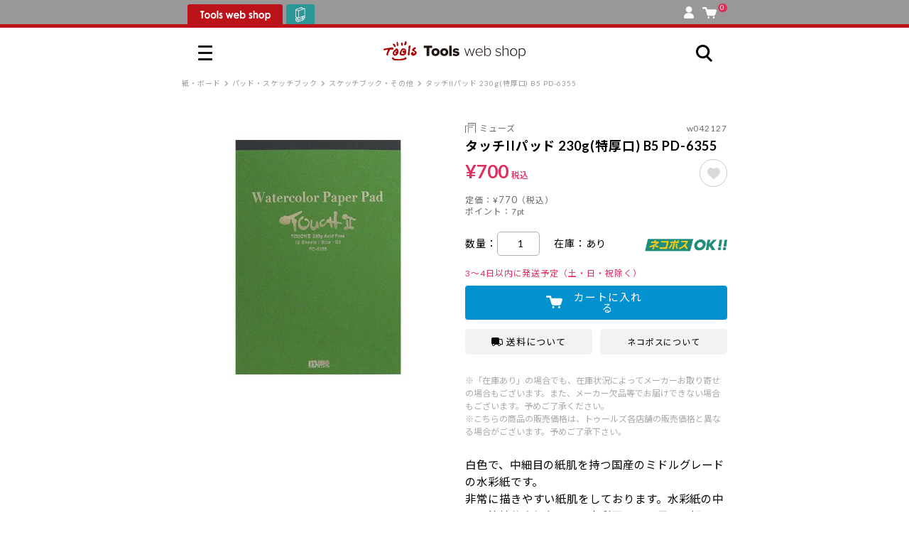

--- FILE ---
content_type: text/html; charset=UTF-8
request_url: https://www.tlshp.com/products/detail.php?product_id=17435
body_size: 286257
content:
<!DOCTYPE html>
<html lang="ja" data-site="tlshp">
<head>
    <meta charset="UTF-8">
    <meta http-equiv="X-UA-Compatible" content="IE=edge,chrome=1">
    <meta http-equiv="Pragma" content="no-cache">
    <meta http-equiv="Cache-Control" content="no-cache">
    <meta http-equiv="imagetoolbar" content="no">
    <title>タッチIIパッド 230g(特厚口) B5 PD-6355｜画材・文具雑貨の通販 Toolswebshop/cotoramonora</title>
    <meta name="viewport" content="width=device-width, initial-scale=1.0, maximum-scale=1.0">
                    <PageMap>
        <DataObject type="thumbnail">
            <Attribute name="src" value="https://www.tlshp.com/html/packages/front/assets/images/TLSHP_100pix.jpg"/>
            <Attribute name="width" value="120"/>
            <Attribute name="height" value="120"/>
        </DataObject>
    </PageMap>
    <link href="https://fonts.googleapis.com/css2?family=Noto+Sans+JP:wght@400;500;700;900&display=swap" rel="stylesheet">
    <link href="https://fonts.googleapis.com/css2?family=Lato:wght@400;700&display=swap" rel="stylesheet">
    <link href="/html/packages/front/assets/css/fontawesome/css/all.min.css?v=1664937409" rel="stylesheet">
    <link href="/html/packages/front/assets/css/swiper-bundle.min.css?v=1664937409" rel="stylesheet">
    <script src="//code.jquery.com/jquery-3.5.1.min.js" integrity="sha256-9/aliU8dGd2tb6OSsuzixeV4y/faTqgFtohetphbbj0=" crossorigin="anonymous"></script>
    
    <link rel="icon" href="/html/packages/front/assets/images/favicon--tools.ico" data-icon="favicon">
    
    <meta name="transactionid" content="ba2c2ae95fa28edbcc424abbe05b91721339e6b3">

    <link href="/html/packages/front/assets/css/common.css?v=1756084761" rel="stylesheet">
    <link href="/html/packages/front/assets/css/design-extend.css?v=1763599081" rel="stylesheet">
    <meta name="facebook-domain-verification" content="nn9k1bfel7hp8ft00w3supy0eq212p" />
            <style>
    .grecaptcha-badge {
        display: none !important;
    }
</style>
<script src="https://www.google.com/recaptcha/enterprise.js?render=6LdYIWYpAAAAADtrGg9131owMOXf2Q5RFNDl1KNy"></script>
<script>
    let grecaptchaEnterpriseManage = new class {
        tokenValidStringLength = 500; 
        tokeninValidDelay = 100; 

        _formNode = null;
        _btnLabel = "";
        static _staticFormNode = null;

        constructor() {
            this.init();
        }

        /**
         * クラスの初期化
         */
        init() {
            window.addEventListener('load', () => {
                grecaptchaEnterpriseManage.initDocument();
            });
            grecaptcha.enterprise.ready(function() {
                grecaptchaEnterpriseManage.initRecaptcha();
            });
        }

        /**
         * ページの初期化
         */
        initDocument() {
            const recaptchaInputNode = document.querySelector('[name="recaptchaToken"]');
            if (!recaptchaInputNode
                || recaptchaInputNode.value !== ''
            ) return;

            // grecaptcha対象フォームにイベントを追加する
            this._formNode = recaptchaInputNode.closest('form');
            if (!this._formNode) return;
            // confirm.tplでイベント登録するのでこちらでは行わない
            // this._formNode.addEventListener('submit', (e) => {
            //     e.preventDefault();
            //     this.recaptchaSubmit();
            // });
        }

        /**
         * grecaptchaの初期化
         */
        initRecaptcha() {
        }

        /**
         * 対象フォームがsubmitする
         */
        targetFormSubmit() {
            // this._formNode.submit();
            document.form_checkout_order.submit();
            // ボタンをロック解除
            this.btnLock(false);
        }

        /**
         * grecaptchaでトークンを取得する
         */
        grecaptchaExecute() {
            grecaptcha.enterprise.execute('6LdYIWYpAAAAADtrGg9131owMOXf2Q5RFNDl1KNy', {action: 'submit'})
                .then((token) => this.grecaptchaExecuteComplete(token));
        }

        /**
         * トークン取得後の処理
         * @param token
         */
        grecaptchaExecuteComplete(token) {
            if (token.length < this.tokenValidStringLength) {
                this.grecaptchaError();
            } else {
                let $input = $("input:hidden[name='recaptchaToken']");
                if ($input.length) {
                    $input.val(token);
                }
                this.targetFormSubmit();
            }
        }

        /**
         * 正常なトークン取得失敗
         */
        grecaptchaError() {
            setTimeout(() => {
                this.grecaptchaExecute();
            }, this.tokeninValidDelay);
        }

        /**
         * ボタンのロック
         * @param flg
         */
        btnLock(flg = false) {
            const className = 'disabled';
            const btnLockDefaultLabel = '通信中';

            // submitボタンを取得
            let btns = document.querySelectorAll('#checkout_order_button, .checkout_order_button__duplicate');
            if (btns.length === 0) return;

            // ボタンのラベルを保存
            if (this._btnLabel === '') {
                this._btnLabel = btns[0].textContent;
            }

            // ボタンのロックと解除
            if (flg) {
                btns.forEach((btn) => {
                    btn.classList.add(className);
                    btn.textContent = btnLockDefaultLabel;
                });
            } else {
                btns.forEach((btn) => {
                    btn.classList.remove(className);
                    btn.textContent = this._btnLabel;
                });
            }
        }

        /**
         * 外部からsubmit実行前にrecaptchaを実行する
         */
        recaptchaSubmit() {
            this.btnLock(true);
            this.grecaptchaExecute();
        }
    }();
</script>
        <script>
        (function() {
            "use strict";
            window.siteConfig = window.siteConfig || {
                baseUrl: {
                    'common': [
                        "/cart/*",
                        "/shopping/*",
                    ],
                    'cotoramonora': [
                        "https://www.cotoramonora.com/",
                        "/cotoramonora/",
                    ],
                    'tlshp': [
                        "https://www.tlshp.com/"
                    ],
                },
                site1: {
                    url: 'https://www.tlshp.com/',
                    name: 'tlshp'
                },
                site2: {
                    url: 'https://www.cotoramonora.com/',
                    name: 'cotoramonora'
                }
            }
        })();
    </script>
    
    <script src="/html/packages/front/assets/js/site.js?v=1664937409"></script>
    <script src="/html/packages/front/assets/js/moment-with-locales.js?v=1664937409"></script>
    <script src="/html/packages/front/assets/js/dexie.js?v=1664937409"></script>
    <script src="/html/packages/front/assets/js/swiper-bundle.min.js?v=1664937409"></script>
    <script src="/html/packages/front/assets/js/bootstrap.min.js?v=1664937409"></script>
    <script src="/html/packages/front/assets/js/jquery.lazyload.min.js?v=1664937409"></script>
    
    <script src="/html/packages/front/assets/js/common.js?v=1735194585"></script>
    <script src="/html/packages/front/assets/js/common-short.js?v=1737423702"></script>
    <script src="/html/packages/front/assets/js/favorite.js?v=1727750961"></script>
    <script src="/html/packages/front/assets/js/color-thief.umd.js?v=1716773028"></script>
    <script src="/html/packages/front/assets/js/copicApp.js?v=1716773028"></script>

    <!-- 追加METAタグはここへ -->
    <meta name="keywords" content="通信販売,コミック,画材,トゥールズ,Tools,コピック,トーン,ペン,トレース台,漫画材料,絵具" />    <meta name="description" content="コミック画材の通信販売。コピック・トーン・ペン・トレース台・絵具・画材等のアイテムを割引販売。" />    <meta name="author" content="株式会社トゥーマーカープロダクツ　トゥールズカンパニー" />        <!-- Google Tag Manager -->
    <script>(function(w,d,s,l,i){w[l]=w[l]||[];w[l].push({'gtm.start':
    new Date().getTime(),event:'gtm.js'});var f=d.getElementsByTagName(s)[0],
    j=d.createElement(s),dl=l!='dataLayer'?'&l='+l:'';j.async=true;j.src=
    'https://www.googletagmanager.com/gtm.js?id='+i+dl;f.parentNode.insertBefore(j,f);
    })(window,document,'script','dataLayer','GTM-MGXGW2J');</script>
    <!-- End Google Tag Manager -->

            <!-- Google tag (gtag.js) -->
        <script async src="https://www.googletagmanager.com/gtag/js?id=G-YFRZHE8MSG"></script>
        <script>
            window.dataLayer = window.dataLayer || [];
            function gtag(){dataLayer.push(arguments);}
            gtag('js', new Date());

            gtag('config', 'G-YFRZHE8MSG');
        </script>
        <!-- Google tag (gtag.js) tlshp -->
        <script async src="https://www.googletagmanager.com/gtag/js?id=UA-68893130-1"></script>
        <script>
            window.dataLayer = window.dataLayer || [];
            function gtag(){dataLayer.push(arguments);}
            gtag('js', new Date());
            gtag('config', 'UA-68893130-1');
        </script>

        <!-- User Heat Tag -->
        <script type="text/javascript">
            (function(add, cla){window['UserHeatTag']=cla;window[cla]=window[cla]||function(){(window[cla].q=window[cla].q||[]).push(arguments)},window[cla].l=1*new Date();var ul=document.createElement('script');var tag = document.getElementsByTagName('script')[0];ul.async=1;ul.src=add;tag.parentNode.insertBefore(ul,tag);})('//uh.nakanohito.jp/uhj2/uh.js', '_uhtracker');_uhtracker({id:'uhhKWNf5Jd'});
        </script>
        <!-- End User Heat Tag -->
    
    
    <!-- Google Tag Manager -->
    <script>(function(w,d,s,l,i){w[l]=w[l]||[];w[l].push({'gtm.start':
        new Date().getTime(),event:'gtm.js'});var f=d.getElementsByTagName(s)[0],
        j=d.createElement(s),dl=l!='dataLayer'?'&l='+l:'';j.async=true;j.src=
        'https://www.googletagmanager.com/gtm.js?id='+i+dl;f.parentNode.insertBefore(j,f);
        })(window,document,'script','dataLayer','GTM-MBS3VP2P');</script>
    <!-- End Google Tag Manager -->

    <meta property="og:url" content="https://www.tlshp.com/products/detail.php?product_id=17435" />
<meta property="og:type" content="article" />
<meta property="og:title" content="タッチIIパッド 230g(特厚口) B5 PD-6355｜画材・文具雑貨の通販 Toolswebshop/cotoramonora" />
<meta property="og:description" content="コミック画材の通信販売。コピック・トーン・ペン・トレース台・絵具・画材等のアイテムを割引販売。" />
<meta property="og:site_name" content="画材・文具雑貨の通販 Toolswebshop/cotoramonora" />
<meta property="og:image" content="https://www.tlshp.com/upload/save_image/w042127.jpg" /><meta name="twitter:card" content="summary" /><meta name="twitter:site" content="@Tools_shop" />
    <!-- 追加METAタグはここへ -->

</head>
<body class="">
<iframe src="https://www.tlshp.com/iframe.php" id="cross_domain_iframe" style="display:none"></iframe>
<!-- Google Tag Manager (noscript) -->
<noscript><iframe src="https://www.googletagmanager.com/ns.html?id=GTM-MGXGW2J"
height="0" width="0" style="display:none;visibility:hidden"></iframe></noscript>
<!-- End Google Tag Manager (noscript) -->


<!-- Google Tag Manager (noscript) -->
<noscript><iframe src="https://www.googletagmanager.com/ns.html?id=GTM-MBS3VP2P"
height="0" width="0" style="display:none;visibility:hidden"></iframe></noscript>
<!-- End Google Tag Manager (noscript) -->


<noscript><p>JavaScript を有効にしてご利用下さい.</p></noscript>
<div id="container">
    
    <header id="header">
    <div class="l-header">
        <div class="l-header-tab">
            <input type="radio" name="global_site_select" id="global_site_select__cotoramonora" value="cotoramonora" class="u-hidden">
            <input type="radio" name="global_site_select" id="global_site_select__tlshp" value="tlshp" class="u-hidden">
            <ul class="l-header-shop-tab">
                <li class="l-header-shop-tab--tlshp">
                    <label data-site="tlshp" data-url="https://www.tlshp.com/"><span></span></label>
                </li>
                <li class="l-header-shop-tab--cotoramonora">
                    <label data-site="cotoramonora" data-url="https://www.cotoramonora.com/"><span></span></label>
                </li>
            </ul>
            <ul class="l-header-sideitems">
                                <li class="l-header-account"><a href="https://www.tlshp.com/mypage/top.php"><span class="c-icon c-icon--account"></span></a></li>
                <li class="l-header-cart">
                    <a href="https://www.tlshp.com/cart/">
                        <span class="c-icon c-icon--cart"></span>
                        <span class="l-header-cart__in_item_quantity">
                                                            0
                                                    </span>
                    </a>
                </li>
            </ul>
        </div>
        <div class="l-header-main">
            <div class="l-header-main__wrapper">
                <div class="l-gmenu">
                    <input type="checkbox" id="gmenu" class="u-hidden">
                    <label for="gmenu" class="gtoggle">
                        <span></span>
                        <span></span>
                        <span></span>
                    </label>
                    <div class="l-gmenu-list">
                        <label for="gmenu" class="gtoggle"><i class="fa-solid fa-xmark"></i></label>
                        <div class="l-gmenu-list-wrap">
                            <div id="mypage-link"><div class="c-loader c-loader--load7"><span></span></div></div>
                            <div class="l-gmenu-allmenu l-tab">
                                <div class="c-list-split-text">
                                    <a href="https://www.tlshp.com/products/history.php" class="flx-jc">
                                        <div class="c-list-split-text__content ttl">閲覧履歴</div>
                                        <div class="c-list-split-text__sub ttl_sub">すべて見る</div>
                                    </a>
                                </div>
                                <div class="gnav-header-history" id="gnav-products-history"></div>

                                <input type="radio" name="gmenu_allmenu_site_select" id="gmenu_allmenu_site_select__cotoramonora" value="cotoramonora" checked class="u-hidden" data-tab-id="1">
                                <input type="radio" name="gmenu_allmenu_site_select" id="gmenu_allmenu_site_select__tlshp" value="tlshp" class="u-hidden" data-tab-id="2">
                                <ul class="l-gmenu-allmenu__tab l-tab__tab">
                                    <li data-shop="cotoramonora" data-tab-id="1"><label for="gmenu_allmenu_site_select__cotoramonora">cotora monora</label></li>
                                    <li data-shop="tlshp" data-tab-id="2"><label for="gmenu_allmenu_site_select__tlshp">Tools web shop</label></li>
                                </ul>
                                <div class="l-gmenu-allmenu__contents l-tab__contents">
                                    <div class="l-gmenu-allmenu__contents__cotoramonora" data-tab-id="1">
                                        <div class="l-gmenu-allmenu__contents__menu">
                                            <div class="c-list-split-text c-list-split-text--accordion c-js-accordion">
                                                <label>
                                                    <div class="c-list-split-text__content"><img src="/html/packages/front/assets/images/icon/icon-search.svg?v=1668932866" alt="商品をさがす">商品をさがす</div>
                                                </label>
                                                <div class="c-list-split-text__contents u-mr-1 u-ml-1">
                                                    <div class="u-mb-2">
    <form action="https://www.tlshp.com/cotoramonora/list.php" method="get">
        <div class="c-search-box">
            <input type="hidden" name="mode" value="search">
            <input type="text" name="name" placeholder="キーワードからさがす">
            <button class="c-btn c-btn-flat"><span class="c-icon c-icon--search"></span></button>
        </div>
    </form>
            <ul class="c-itemlist--free c-itemlist--keyword c-single-line-scroll-x u-text-small">
                        <li><a href="https://www.tlshp.com/cotoramonora/list.php?name=%E3%82%AA%E3%82%B9%E3%82%B3%E3%83%A9%E3%83%9C" class="u-plaintext c-hashtag c-hashtag--block"><span>オスコラボ</span></a></li>
                        <li><a href="https://www.tlshp.com/cotoramonora/list.php?name=%E3%82%B9%E3%82%BF%E3%83%B3%E3%83%97" class="u-plaintext c-hashtag c-hashtag--block"><span>スタンプ</span></a></li>
                        <li><a href="https://www.tlshp.com/cotoramonora/list.php?name=%E5%8F%8E%E7%B4%8D%E3%82%A2%E3%82%A4%E3%83%86%E3%83%A0" class="u-plaintext c-hashtag c-hashtag--block"><span>収納アイテム</span></a></li>
                        <li><a href="https://www.tlshp.com/cotoramonora/list.php?name=%E3%83%8E%E3%83%BC%E3%83%88" class="u-plaintext c-hashtag c-hashtag--block"><span>ノート</span></a></li>
                        <li><a href="https://www.tlshp.com/cotoramonora/list.php?name=%E3%82%A4%E3%83%B3%E3%82%AF" class="u-plaintext c-hashtag c-hashtag--block"><span>インク</span></a></li>
                        <li><a href="https://www.tlshp.com/cotoramonora/list.php?name=eric" class="u-plaintext c-hashtag c-hashtag--block"><span>eric</span></a></li>
            
        </ul>
    </div>

<div class="c-list-split-text c-list-split-text__contents__search c-list-split-text--accordion c-js-accordion">
    <label>
        <div class="c-list-split-text__content u-font-weight-bold u-text-large" style="position:relative;top:-0.1em"><img src="/html/packages/front/assets/images/icon_monolog_cm.svg?v=1668932866" alt="mono">mono</div>
        <div class="c-list-split-text__sub">商品カテゴリーからさがす</div>
    </label>
    <div class="c-list-split-text__contents">
        <ul class="c-itemlist c-itemlist--with-image u-text-small u-pl-0" data-col="4">
                                                                                            <li>
                    <a href="https://www.tlshp.com/cotoramonora/list.php?category_id=3">
                        <img src="/html/packages/front/assets/images/gnavi/spMenu2_mono_01.svg" alt="マスキングテープ">
                    </a>
                </li>
                                                                                <li>
                    <a href="https://www.tlshp.com/cotoramonora/list.php?category_id=4">
                        <img src="/html/packages/front/assets/images/gnavi/spMenu2_mono_02.svg" alt="シール">
                    </a>
                </li>
                                                                                <li>
                    <a href="https://www.tlshp.com/cotoramonora/category_list.php?category_id=5">
                        <img src="/html/packages/front/assets/images/gnavi/spMenu2_mono_03.svg" alt="スタンプ">
                    </a>
                </li>
                                                                                <li>
                    <a href="https://www.tlshp.com/cotoramonora/list.php?category_id=6">
                        <img src="/html/packages/front/assets/images/gnavi/spMenu2_mono_04.svg" alt="クラフトパンチ">
                    </a>
                </li>
                                                                                <li>
                    <a href="https://www.tlshp.com/cotoramonora/list.php?category_id=7">
                        <img src="/html/packages/front/assets/images/gnavi/spMenu2_mono_05.svg" alt="デコレーションパーツ">
                    </a>
                </li>
                                                                                <li>
                    <a href="https://www.tlshp.com/cotoramonora/list.php?category_id=8">
                        <img src="/html/packages/front/assets/images/gnavi/spMenu2_mono_06.svg" alt="アルバム">
                    </a>
                </li>
                                                                                <li>
                    <a href="https://www.tlshp.com/cotoramonora/list.php?category_id=9">
                        <img src="/html/packages/front/assets/images/gnavi/spMenu2_mono_07.svg" alt="レター">
                    </a>
                </li>
                                                                                <li>
                    <a href="https://www.tlshp.com/cotoramonora/list.php?category_id=10">
                        <img src="/html/packages/front/assets/images/gnavi/spMenu2_mono_08.svg" alt="ラッピング">
                    </a>
                </li>
                                                                                <li>
                    <a href="https://www.tlshp.com/cotoramonora/category_list.php?category_id=11">
                        <img src="/html/packages/front/assets/images/gnavi/spMenu2_mono_09.svg" alt="カミ">
                    </a>
                </li>
                                                                                <li>
                    <a href="https://www.tlshp.com/cotoramonora/category_list.php?category_id=12">
                        <img src="/html/packages/front/assets/images/gnavi/spMenu2_mono_10.svg" alt="ガザイ">
                    </a>
                </li>
                                                                                <li>
                    <a href="https://www.tlshp.com/cotoramonora/category_list.php?category_id=13">
                        <img src="/html/packages/front/assets/images/gnavi/spMenu2_mono_11.svg" alt="ブング">
                    </a>
                </li>
                                                                                <li>
                    <a href="https://www.tlshp.com/cotoramonora/list.php?category_id=14">
                        <img src="/html/packages/front/assets/images/gnavi/spMenu2_mono_12.svg" alt="ショセキ">
                    </a>
                </li>
            
        </ul>
    </div>
</div>
<div class="c-list-split-text c-list-split-text__contents__search c-list-split-text--accordion c-js-accordion">
    <label>
        <div class="c-list-split-text__content u-font-weight-bold u-text-large" style="position:relative;top:-0.1em"><img src="/html/packages/front/assets/images/icon_cotolog_cm.svg?v=1668932866" alt="coto">coto</div>
        <div class="c-list-split-text__sub">やりたいことからさがす</div>
    </label>
    <div class="c-list-split-text__contents">
        <ul class="c-itemlist c-itemlist--with-image u-text-small u-pl-0" data-col="4">
                                        <li><a href="https://www.tlshp.com/cotoramonora/category_list.php?category_id=15"><img src="/html/packages/front/assets/images/gnavi/gnavi_coto_Drow.svg" alt="カク"></a></li>
                            <li><a href="https://www.tlshp.com/cotoramonora/category_list.php?category_id=16"><img src="/html/packages/front/assets/images/gnavi/gnavi_coto_Cut.svg" alt="キル"></a></li>
                            <li><a href="https://www.tlshp.com/cotoramonora/category_list.php?category_id=17"><img src="/html/packages/front/assets/images/gnavi/gnavi_coto_Stick.svg" alt="ハル"></a></li>
                            <li><a href="https://www.tlshp.com/cotoramonora/category_list.php?category_id=18"><img src="/html/packages/front/assets/images/gnavi/gnavi_coto_Stamp.svg" alt="オス"></a></li>
                            <li><a href="https://www.tlshp.com/cotoramonora/category_list.php?category_id=19"><img src="/html/packages/front/assets/images/gnavi/gnavi_coto_Send.svg" alt="オクル"></a></li>
                            <li><a href="https://www.tlshp.com/cotoramonora/category_list.php?category_id=20"><img src="/html/packages/front/assets/images/gnavi/gnavi_coto_Collect.svg" alt="アツメル"></a></li>
            
        </ul>
    </div>
</div>

<div class="c-list-split-text c-list-split-text__contents__search tag">
    <div class="c-list-split-text__content u-font-weight-bold u-text-large" style="position:relative;top:-0.1em"><img src="/html/packages/front/assets/images/icon_tag.svg?v=1668932866" alt="tag">tag</div>
    <div class="c-list-split-text__sub">タグからさがす</div>
</div>
<div class="c-list-split-text c-list-split-text__contents__category u-pt-0 u-pb-0 c-no-brd">
    <ul class="c-itemlist" data-col="4">
        <li>
            <a href="https://www.tlshp.com/cotoramonora/list.php" class="c-btn u-block u-text-center"><span>ALL</span></a>
        </li>
                                    <li>
                    <a href="https://www.tlshp.com/cotoramonora/list.php?product_statuses[]=1" class="c-btn u-block u-text-center"><span>新商品</span></a>
                </li>
                                                <li>
                    <a href="https://www.tlshp.com/cotoramonora/list.php?product_statuses[]=8" class="c-btn u-block u-text-center"><span>限定</span></a>
                </li>
                                                <li>
                    <a href="https://www.tlshp.com/cotoramonora/list.php?product_statuses[]=2" class="c-btn u-block u-text-center"><span>ギフト</span></a>
                </li>
                                                <li>
                    <a href="https://www.tlshp.com/cotoramonora/list.php?product_statuses[]=4" class="c-btn u-block u-text-center"><span>オススメ</span></a>
                </li>
                                                <li>
                    <a href="https://www.tlshp.com/cotoramonora/list.php?product_statuses[]=11" class="c-btn u-block u-text-center"><span>人気</span></a>
                </li>
                                                <li>
                    <a href="https://www.tlshp.com/cotoramonora/list.php?product_statuses[]=3" class="c-btn u-block u-text-center"><span>定番</span></a>
                </li>
                                                <li>
                    <a href="https://www.tlshp.com/cotoramonora/list.php?product_statuses[]=5" class="c-btn u-block u-text-center"><span>SALE</span></a>
                </li>
                                        
    </ul>
</div>
<div class="c-list-split-text c-list-btn">
    <a href="https://www.tlshp.com/cotoramonora/article_list.php?article_icon=3">
        <div class="c-list-split-text__content">coto gallery</div>
        <div class="c-list-split-text__sub">記事・特集からさがす</div>
    </a>
</div>
<div class="c-list-split-text c-list-btn">
    <a href="https://www.tlshp.com/cotoramonora/article_detail.php?article_id=234">
        <div class="c-list-split-text__content">twitter / instagram</div>
        <div class="c-list-split-text__sub">SNS紹介商品</div>
    </a>
</div>
<div class="c-list-split-text c-list-btn">
    <a href="https://www.tlshp.com/cotoramonora/list.php?mode=search&name=%E3%82%B3%E3%83%88%E3%83%A9%E3%83%A2%E3%83%8E%E3%83%A9%E3%81%AE%E3%81%8A%E8%B2%B7%E3%81%84%E5%BE%97%E3%82%A2%E3%82%A4%E3%83%86%E3%83%A0%3EOUTLET">
        <div class="c-list-split-text__content">OUTLET</div>
        <div class="c-list-split-text__sub">アウトレット</div>
    </a>
</div>
<div class="u-text-right">
    <a href="https://www.tlshp.com/cotoramonora/search.php" class="c-btn c-btn-arrow c-btn-border c-btn-custom--picky"><img src="/html/packages/front/assets/images/icon_detail_search.svg?v=1668932866" alt="検索"><span>詳しくさがす</span></a>
</div>

                                                </div>
                                            </div>
                                            <div class="c-list-split-text">
                                                <a href="https://www.tlshp.com/cotoramonora/article_list.php">
                                                    <div class="c-list-split-text__content"><img src="/html/packages/front/assets/images/icon_article.svg?v=1668932866" alt="記事・特集を見る">記事・特集を見る</div>
                                                </a>
                                            </div>
                                            <div class="c-list-split-text">
                                                <a href="https://www.tlshp.com/news/">
                                                    <div class="c-list-split-text__content"><img src="/html/packages/front/assets/images/icon_calendar.svg?v=1668932866" alt="営業日カレンダー・おしらせ">営業日カレンダー・お知らせ</div>
                                                </a>
                                            </div>
                                        </div>
                                        <div class="l-gmenu-footer">
                                            <a href="https://www.tlshp.com/" class="c-btn c-btn-border u-block u-text-center u-text-large c-btn-custom--gmenu-btn c-btn-tools" style="line-height:1">
                                                <img src="/html/packages/front/assets/images/icon_tools.svg?v=1681840616" alt="Tools">
                                                <div>
                                                    <img src="/html/packages/front/assets/images/mainlogo_tools__only_name.svg?v=1668932866" alt="Tools web shop">
                                                    <span class="u-color-gray">専門画材は トゥールズウェブショップへ</span>
                                                </div>
                                            </a>
                                            <a href="https://www.tlshp.com/copic/" class="c-btn c-btn-border u-block u-text-center u-text-large c-btn-custom--gmenu-btn c-btn-tools" style="line-height:1">
                                                <img src="/html/packages/front/assets/images/copic-special/bn-copic-banner--tools.svg?v=1716773028" alt="コピック特集ページ">
                                            </a>
                                            <a href="https://www.tools-shop.jp/shop/" class="c-btn c-btn-border u-block u-text-center realstore c-btn-custom--gmenu-btn">
                                                会社概要・実店舗のご案内
                                            </a>
                                            <a href="https://www.tlshp.com/contact/" class="c-btn c-btn-border u-block u-text-center realstore c-btn-custom--gmenu-btn">
                                                お問い合わせフォーム
                                            </a>
                                            <ul class="social_brandlist" data-col="3">
                                                <li><a href="https://twitter.com/cotoramonora" target="_blank"><img src="/html/packages/front/assets/images/icon_tw.svg?v=1668932866" alt="Twitter"></a></li>
                                                <li><a href="https://www.instagram.com/books_tools/" target="_blank"><img src="/html/packages/front/assets/images/icon_insta.svg?v=1668932866" alt="Instagram"></a></li>
                                            </ul>
                                            <ul class="c-itemlist--free c-itemlist--keyword u-text-exsmall u-text-center policy_list">
                                                <li><a href="https://www.tlshp.com/user_data/terms.php" class="u-plaintext">利用規約</a></li>
                                                <li><a href="https://www.tlshp.com/order/" class="u-plaintext">特定商取引法に基づく表記</a></li>
                                                <li><a href="https://www.tlshp.com/guide/privacy.php" class="u-plaintext">プライバシーポリシー</a></li>
                                            </ul>
                                        </div>
                                    </div>
                                    <div class="l-gmenu-allmenu__contents__tlshp" data-tab-id="2">
                                        <div class="l-gmenu-allmenu__contents__menu">
                                            <div class="c-list-split-text c-list-split-text--accordion c-js-accordion">
                                                <label>
                                                    <div class="c-list-split-text__content"><img src="/html/packages/front/assets/images/icon/icon-search.svg?v=1668932866" alt="商品を探す">商品をさがす</div>
                                                </label>
                                                <div class="c-list-split-text__contents u-pr-1 u-pl-1">
                                                    <div class="u-mb-3">
    <form action="https://www.tlshp.com/products/list.php" method="get">
        <div class="c-search-box">
            <input type="hidden" name="mode" value="search">
            <input type="text" name="name" placeholder="キーワードからさがす">
            <button class="c-btn c-btn-flat"><span class="c-icon c-icon--search"></span></button>
        </div>
    </form>
</div>
<div class="c-list-split-text c-list-split-text--accordion c-js-accordion categoryRoot">
    <label class="tlshp_gnav_category_head">
        <div class="c-list-split-text__content u-font-weight-bold">CATEGORY</div>
        <div class="c-list-split-text__sub">商品カテゴリーからさがす</div>
    </label>
    <div class="c-list-split-text__contents u-mt-1 tlshp_gnav_category_contents">
        <div class="u-flex u-flex-h-center u-flex-v-center"><img src="/html/packages/front/assets/images/common/ajax-load.gif?v=1687225834" alt=""></div>
    </div>
</div>
<div class="c-list-split-text c-list-split-text--accordion c-js-accordion c-b-brd makerRoot">
    <label class="tlshp_gnav_maker_head">
        <div class="c-list-split-text__content u-font-weight-bold">MAKER</div>
        <div class="c-list-split-text__sub">メーカーからさがす</div>
    </label>
    <div class="c-list-split-text__contents u-mt-1 tlshp_gnav_maker_contents">
        <div class="u-flex u-flex-h-center u-flex-v-center"><img src="/html/packages/front/assets/images/common/ajax-load.gif?v=1687225834" alt=""></div>
    </div>
</div>
<div class="c-list-split-text c-list-btn u-mt-2">
    <a href="https://www.tlshp.com/products/list.php">
        <div class="c-list-split-text__content">all items</div>
        <div class="c-list-split-text__sub">すべての商品</div>
    </a>
</div>
<div class="c-list-split-text c-list-btn">
    <a href="https://www.tlshp.com/products/list.php?product_statuses[]=1&orderby=date_desc">
        <div class="c-list-split-text__content">new in</div>
        <div class="c-list-split-text__sub">新着商品</div>
    </a>
</div>
<div class="u-text-right">
    <a href="https://www.tlshp.com/products/search.php" class="c-btn c-btn-arrow c-btn-border c-btn-custom--picky"><img src="/html/packages/front/assets/images/icon_detail_search.svg?v=1668932866" alt="検索"><span>詳しくさがす</span></a>
</div>

                                                </div>
                                            </div>
                                            <div class="c-list-split-text">
                                                <a href="https://www.tlshp.com/article/list.php">
                                                    <div class="c-list-split-text__content"><img src="/html/packages/front/assets/images/icon_article.svg?v=1668932866" alt="記事・特集を見る">記事・特集を見る</div>
                                                </a>
                                            </div>
                                            <div class="c-list-split-text">
                                                <a href="https://www.tlshp.com/news/">
                                                    <div class="c-list-split-text__content"><img src="/html/packages/front/assets/images/icon_calendar.svg?v=1668932866" alt="営業日カレンダー・おしらせ">営業日カレンダー・お知らせ</div>
                                                </a>
                                            </div>
                                        </div>
                                        <div class="l-gmenu-footer">
                                            <a href="https://www.cotoramonora.com/" class="c-btn c-btn-border u-block u-text-center u-text-large c-btn-custom--gmenu-btn c-btn-cotoramonora" style="line-height:1">
                                                <img src="/html/packages/front/assets/images/icon_cotoramonora.svg?v=1668932866" alt="cotoramonora">
                                                <div>
                                                    <img src="/html/packages/front/assets/images/mainlogo_cotoramonora__no_read.svg?v=1668932866" alt="cotoramonora">
                                                    <span class="u-color-gray">ものづくりを楽しむアイテムはコトラモノラへ</span>
                                                </div>
                                            </a>
                                            <a href="https://www.tlshp.com/copic/" class="c-btn c-btn-border u-block u-text-center u-text-large c-btn-custom--gmenu-btn c-btn-tools" style="line-height:1">
                                                <img src="/html/packages/front/assets/images/copic-special/bn-copic-banner--cotoramonora.svg?v=1716773028" alt="コピック特集ページ">
                                            </a>
                                            <a href="https://www.tools-shop.jp/shop/" class="c-btn c-btn-border u-block u-text-center realstore c-btn-custom--gmenu-btn">
                                                会社概要・実店舗のご案内
                                            </a>
                                            <a href="https://www.tlshp.com/contact/" class="c-btn c-btn-border u-block u-text-center realstore c-btn-custom--gmenu-btn">
                                                お問い合わせフォーム
                                            </a>
                                            <ul class="social_brandlist" data-col="3">
                                                <li><a href="https://twitter.com/Tools_comic" target="_blank"><img src="/html/packages/front/assets/images/icon_tw.svg?v=1668932866" alt="Twitter"></a></li>
                                                <li><a href="https://www.instagram.com/books_tools/" target="_blank"><img src="/html/packages/front/assets/images/icon_insta.svg?v=1668932866" alt="Instagram"></a></li>
                                            </ul>
                                            <ul class="c-itemlist--free c-itemlist--keyword u-text-exsmall u-text-center policy_list">
                                                <li><a href="https://www.tlshp.com/user_data/terms.php" class="u-plaintext">利用規約</a></li>
                                                <li><a href="https://www.tlshp.com/order/" class="u-plaintext">特定商取引法に基づく表記</a></li>
                                                <li><a href="https://www.tlshp.com/guide/privacy.php" class="u-plaintext">プライバシーポリシー</a></li>
                                            </ul>
                                        </div>
                                    </div>
                                </div>
                            </div>
                        </div>
                    </div>
                    <div class="l-gmenu-list--mask">
                        <label for="gmenu"></label>
                        <div class="l-gmenu-list--mask--wrap"></div>
                    </div>
                </div>
                <div class="l-sitelogo">
                    <a href="https://www.tlshp.com/" data-site="tlshp">
                        <img src="/html/packages/front/assets/images/logo/tools.svg?v=1668932866" alt="" class="l-site-display-toggle" data-site="tlshp">
                    </a>
                    <a href="https://www.cotoramonora.com/" data-site="cotoramonora">
                        <img src="/html/packages/front/assets/images/logo/cotoramonora.svg?v=1668932866" alt="" class="l-site-display-toggle" data-site="cotoramonora">
                    </a>
                </div>
                <div class="l-search">
                    <input type="checkbox" id="gsearch" class="u-hidden">
                    <label for="gsearch" class="gtoggle"><span class="c-icon c-icon--search"></span></label>
                    <div class="l-search-list">
                        <div class="l-search-wrap l-tab">
                            <input type="radio" name="gsearch_search_type_select" id="gsearch_search_type_select__products" value="products" checked class="u-hidden" data-tab-id="1">
                            <input type="radio" name="gsearch_search_type_select" id="gsearch_search_type_select__article" value="article" class="u-hidden" data-tab-id="2">
                            <ul class="l-search-list__tab l-tab__tab">
                                <li data-type="products" data-tab-id="1"><label for="gsearch_search_type_select__products"><span>商品検索</span></label></li>
                                <li data-type="article" data-tab-id="2"><label for="gsearch_search_type_select__article"><span>記事・特集検索</span></label></li>
                            </ul>
                            <div class="l-search-list__contents l-tab__contents">
                                <div class="l-search-list__contents__products" data-tab-id="1">
                                    <div class="c-site-toggle" data-site="cotoramonora">
                                        <div class="u-mb-2">
    <form action="https://www.tlshp.com/cotoramonora/list.php" method="get">
        <div class="c-search-box">
            <input type="hidden" name="mode" value="search">
            <input type="text" name="name" placeholder="キーワードからさがす">
            <button class="c-btn c-btn-flat"><span class="c-icon c-icon--search"></span></button>
        </div>
    </form>
            <ul class="c-itemlist--free c-itemlist--keyword c-single-line-scroll-x u-text-small">
                        <li><a href="https://www.tlshp.com/cotoramonora/list.php?name=%E3%82%AA%E3%82%B9%E3%82%B3%E3%83%A9%E3%83%9C" class="u-plaintext c-hashtag c-hashtag--block"><span>オスコラボ</span></a></li>
                        <li><a href="https://www.tlshp.com/cotoramonora/list.php?name=%E3%82%B9%E3%82%BF%E3%83%B3%E3%83%97" class="u-plaintext c-hashtag c-hashtag--block"><span>スタンプ</span></a></li>
                        <li><a href="https://www.tlshp.com/cotoramonora/list.php?name=%E5%8F%8E%E7%B4%8D%E3%82%A2%E3%82%A4%E3%83%86%E3%83%A0" class="u-plaintext c-hashtag c-hashtag--block"><span>収納アイテム</span></a></li>
                        <li><a href="https://www.tlshp.com/cotoramonora/list.php?name=%E3%83%8E%E3%83%BC%E3%83%88" class="u-plaintext c-hashtag c-hashtag--block"><span>ノート</span></a></li>
                        <li><a href="https://www.tlshp.com/cotoramonora/list.php?name=%E3%82%A4%E3%83%B3%E3%82%AF" class="u-plaintext c-hashtag c-hashtag--block"><span>インク</span></a></li>
                        <li><a href="https://www.tlshp.com/cotoramonora/list.php?name=eric" class="u-plaintext c-hashtag c-hashtag--block"><span>eric</span></a></li>
            
        </ul>
    </div>

<div class="c-list-split-text c-list-split-text__contents__search c-list-split-text--accordion c-js-accordion">
    <label>
        <div class="c-list-split-text__content u-font-weight-bold u-text-large" style="position:relative;top:-0.1em"><img src="/html/packages/front/assets/images/icon_monolog_cm.svg?v=1668932866" alt="mono">mono</div>
        <div class="c-list-split-text__sub">商品カテゴリーからさがす</div>
    </label>
    <div class="c-list-split-text__contents">
        <ul class="c-itemlist c-itemlist--with-image u-text-small u-pl-0" data-col="4">
                                                                                            <li>
                    <a href="https://www.tlshp.com/cotoramonora/list.php?category_id=3">
                        <img src="/html/packages/front/assets/images/gnavi/spMenu2_mono_01.svg" alt="マスキングテープ">
                    </a>
                </li>
                                                                                <li>
                    <a href="https://www.tlshp.com/cotoramonora/list.php?category_id=4">
                        <img src="/html/packages/front/assets/images/gnavi/spMenu2_mono_02.svg" alt="シール">
                    </a>
                </li>
                                                                                <li>
                    <a href="https://www.tlshp.com/cotoramonora/category_list.php?category_id=5">
                        <img src="/html/packages/front/assets/images/gnavi/spMenu2_mono_03.svg" alt="スタンプ">
                    </a>
                </li>
                                                                                <li>
                    <a href="https://www.tlshp.com/cotoramonora/list.php?category_id=6">
                        <img src="/html/packages/front/assets/images/gnavi/spMenu2_mono_04.svg" alt="クラフトパンチ">
                    </a>
                </li>
                                                                                <li>
                    <a href="https://www.tlshp.com/cotoramonora/list.php?category_id=7">
                        <img src="/html/packages/front/assets/images/gnavi/spMenu2_mono_05.svg" alt="デコレーションパーツ">
                    </a>
                </li>
                                                                                <li>
                    <a href="https://www.tlshp.com/cotoramonora/list.php?category_id=8">
                        <img src="/html/packages/front/assets/images/gnavi/spMenu2_mono_06.svg" alt="アルバム">
                    </a>
                </li>
                                                                                <li>
                    <a href="https://www.tlshp.com/cotoramonora/list.php?category_id=9">
                        <img src="/html/packages/front/assets/images/gnavi/spMenu2_mono_07.svg" alt="レター">
                    </a>
                </li>
                                                                                <li>
                    <a href="https://www.tlshp.com/cotoramonora/list.php?category_id=10">
                        <img src="/html/packages/front/assets/images/gnavi/spMenu2_mono_08.svg" alt="ラッピング">
                    </a>
                </li>
                                                                                <li>
                    <a href="https://www.tlshp.com/cotoramonora/category_list.php?category_id=11">
                        <img src="/html/packages/front/assets/images/gnavi/spMenu2_mono_09.svg" alt="カミ">
                    </a>
                </li>
                                                                                <li>
                    <a href="https://www.tlshp.com/cotoramonora/category_list.php?category_id=12">
                        <img src="/html/packages/front/assets/images/gnavi/spMenu2_mono_10.svg" alt="ガザイ">
                    </a>
                </li>
                                                                                <li>
                    <a href="https://www.tlshp.com/cotoramonora/category_list.php?category_id=13">
                        <img src="/html/packages/front/assets/images/gnavi/spMenu2_mono_11.svg" alt="ブング">
                    </a>
                </li>
                                                                                <li>
                    <a href="https://www.tlshp.com/cotoramonora/list.php?category_id=14">
                        <img src="/html/packages/front/assets/images/gnavi/spMenu2_mono_12.svg" alt="ショセキ">
                    </a>
                </li>
            
        </ul>
    </div>
</div>
<div class="c-list-split-text c-list-split-text__contents__search c-list-split-text--accordion c-js-accordion">
    <label>
        <div class="c-list-split-text__content u-font-weight-bold u-text-large" style="position:relative;top:-0.1em"><img src="/html/packages/front/assets/images/icon_cotolog_cm.svg?v=1668932866" alt="coto">coto</div>
        <div class="c-list-split-text__sub">やりたいことからさがす</div>
    </label>
    <div class="c-list-split-text__contents">
        <ul class="c-itemlist c-itemlist--with-image u-text-small u-pl-0" data-col="4">
                                        <li><a href="https://www.tlshp.com/cotoramonora/category_list.php?category_id=15"><img src="/html/packages/front/assets/images/gnavi/gnavi_coto_Drow.svg" alt="カク"></a></li>
                            <li><a href="https://www.tlshp.com/cotoramonora/category_list.php?category_id=16"><img src="/html/packages/front/assets/images/gnavi/gnavi_coto_Cut.svg" alt="キル"></a></li>
                            <li><a href="https://www.tlshp.com/cotoramonora/category_list.php?category_id=17"><img src="/html/packages/front/assets/images/gnavi/gnavi_coto_Stick.svg" alt="ハル"></a></li>
                            <li><a href="https://www.tlshp.com/cotoramonora/category_list.php?category_id=18"><img src="/html/packages/front/assets/images/gnavi/gnavi_coto_Stamp.svg" alt="オス"></a></li>
                            <li><a href="https://www.tlshp.com/cotoramonora/category_list.php?category_id=19"><img src="/html/packages/front/assets/images/gnavi/gnavi_coto_Send.svg" alt="オクル"></a></li>
                            <li><a href="https://www.tlshp.com/cotoramonora/category_list.php?category_id=20"><img src="/html/packages/front/assets/images/gnavi/gnavi_coto_Collect.svg" alt="アツメル"></a></li>
            
        </ul>
    </div>
</div>

<div class="c-list-split-text c-list-split-text__contents__search tag">
    <div class="c-list-split-text__content u-font-weight-bold u-text-large" style="position:relative;top:-0.1em"><img src="/html/packages/front/assets/images/icon_tag.svg?v=1668932866" alt="tag">tag</div>
    <div class="c-list-split-text__sub">タグからさがす</div>
</div>
<div class="c-list-split-text c-list-split-text__contents__category u-pt-0 u-pb-0 c-no-brd">
    <ul class="c-itemlist" data-col="4">
        <li>
            <a href="https://www.tlshp.com/cotoramonora/list.php" class="c-btn u-block u-text-center"><span>ALL</span></a>
        </li>
                                    <li>
                    <a href="https://www.tlshp.com/cotoramonora/list.php?product_statuses[]=1" class="c-btn u-block u-text-center"><span>新商品</span></a>
                </li>
                                                <li>
                    <a href="https://www.tlshp.com/cotoramonora/list.php?product_statuses[]=8" class="c-btn u-block u-text-center"><span>限定</span></a>
                </li>
                                                <li>
                    <a href="https://www.tlshp.com/cotoramonora/list.php?product_statuses[]=2" class="c-btn u-block u-text-center"><span>ギフト</span></a>
                </li>
                                                <li>
                    <a href="https://www.tlshp.com/cotoramonora/list.php?product_statuses[]=4" class="c-btn u-block u-text-center"><span>オススメ</span></a>
                </li>
                                                <li>
                    <a href="https://www.tlshp.com/cotoramonora/list.php?product_statuses[]=11" class="c-btn u-block u-text-center"><span>人気</span></a>
                </li>
                                                <li>
                    <a href="https://www.tlshp.com/cotoramonora/list.php?product_statuses[]=3" class="c-btn u-block u-text-center"><span>定番</span></a>
                </li>
                                                <li>
                    <a href="https://www.tlshp.com/cotoramonora/list.php?product_statuses[]=5" class="c-btn u-block u-text-center"><span>SALE</span></a>
                </li>
                                        
    </ul>
</div>
<div class="c-list-split-text c-list-btn">
    <a href="https://www.tlshp.com/cotoramonora/article_list.php?article_icon=3">
        <div class="c-list-split-text__content">coto gallery</div>
        <div class="c-list-split-text__sub">記事・特集からさがす</div>
    </a>
</div>
<div class="c-list-split-text c-list-btn">
    <a href="https://www.tlshp.com/cotoramonora/article_detail.php?article_id=234">
        <div class="c-list-split-text__content">twitter / instagram</div>
        <div class="c-list-split-text__sub">SNS紹介商品</div>
    </a>
</div>
<div class="c-list-split-text c-list-btn">
    <a href="https://www.tlshp.com/cotoramonora/list.php?mode=search&name=%E3%82%B3%E3%83%88%E3%83%A9%E3%83%A2%E3%83%8E%E3%83%A9%E3%81%AE%E3%81%8A%E8%B2%B7%E3%81%84%E5%BE%97%E3%82%A2%E3%82%A4%E3%83%86%E3%83%A0%3EOUTLET">
        <div class="c-list-split-text__content">OUTLET</div>
        <div class="c-list-split-text__sub">アウトレット</div>
    </a>
</div>
<div class="u-text-right">
    <a href="https://www.tlshp.com/cotoramonora/search.php" class="c-btn c-btn-arrow c-btn-border c-btn-custom--picky"><img src="/html/packages/front/assets/images/icon_detail_search.svg?v=1668932866" alt="検索"><span>詳しくさがす</span></a>
</div>

                                    </div>
                                    <div class="c-site-toggle" data-site="tlshp">
                                        <div class="u-mb-3">
    <form action="https://www.tlshp.com/products/list.php" method="get">
        <div class="c-search-box">
            <input type="hidden" name="mode" value="search">
            <input type="text" name="name" placeholder="キーワードからさがす">
            <button class="c-btn c-btn-flat"><span class="c-icon c-icon--search"></span></button>
        </div>
    </form>
</div>
<div class="c-list-split-text c-list-split-text--accordion c-js-accordion categoryRoot">
    <label class="tlshp_gnav_category_head">
        <div class="c-list-split-text__content u-font-weight-bold">CATEGORY</div>
        <div class="c-list-split-text__sub">商品カテゴリーからさがす</div>
    </label>
    <div class="c-list-split-text__contents u-mt-1 tlshp_gnav_category_contents">
        <div class="u-flex u-flex-h-center u-flex-v-center"><img src="/html/packages/front/assets/images/common/ajax-load.gif?v=1687225834" alt=""></div>
    </div>
</div>
<div class="c-list-split-text c-list-split-text--accordion c-js-accordion c-b-brd makerRoot">
    <label class="tlshp_gnav_maker_head">
        <div class="c-list-split-text__content u-font-weight-bold">MAKER</div>
        <div class="c-list-split-text__sub">メーカーからさがす</div>
    </label>
    <div class="c-list-split-text__contents u-mt-1 tlshp_gnav_maker_contents">
        <div class="u-flex u-flex-h-center u-flex-v-center"><img src="/html/packages/front/assets/images/common/ajax-load.gif?v=1687225834" alt=""></div>
    </div>
</div>
<div class="c-list-split-text c-list-btn u-mt-2">
    <a href="https://www.tlshp.com/products/list.php">
        <div class="c-list-split-text__content">all items</div>
        <div class="c-list-split-text__sub">すべての商品</div>
    </a>
</div>
<div class="c-list-split-text c-list-btn">
    <a href="https://www.tlshp.com/products/list.php?product_statuses[]=1&orderby=date_desc">
        <div class="c-list-split-text__content">new in</div>
        <div class="c-list-split-text__sub">新着商品</div>
    </a>
</div>
<div class="u-text-right">
    <a href="https://www.tlshp.com/products/search.php" class="c-btn c-btn-arrow c-btn-border c-btn-custom--picky"><img src="/html/packages/front/assets/images/icon_detail_search.svg?v=1668932866" alt="検索"><span>詳しくさがす</span></a>
</div>

                                    </div>
                                </div>
                                <div class="l-search-list__contents__article" data-tab-id="2">
                                    <div class="c-site-toggle" data-site="cotoramonora">
                                        <div class="c-list-split-text c-list-split-text--no-arrow">
                                            <label>
                                                <div class="c-list-split-text__content">PICK UP</div>
                                            </label>
                                        </div>
                                        <div id="cotoramonora-article-hot-list"></div>

                                        <div class="u-mt-3">
                                            <form action="https://www.tlshp.com/cotoramonora/article_list.php" method="get">
                                                <div class="c-search-box">
                                                    <input type="hidden" name="mode" value="search">
                                                    <input type="text" name="keyword" placeholder="キーワードからさがす">
                                                    <button class="c-btn c-btn-flat"><span class="c-icon c-icon--search"></span></button>
                                                </div>
                                            </form>
                                                                                            <ul class="c-itemlist--free c-single-line-scroll-x u-text-small u-mt-2">
                                                                                                            <li><a href="https://www.tlshp.com/cotoramonora/list.php?name=%E3%82%AA%E3%82%B9%E3%82%B3%E3%83%A9%E3%83%9C" class="u-plaintext c-hashtag c-hashtag--block"><span>オスコラボ</span></a></li>
                                                                                                            <li><a href="https://www.tlshp.com/cotoramonora/list.php?name=%E3%82%B9%E3%82%BF%E3%83%B3%E3%83%97" class="u-plaintext c-hashtag c-hashtag--block"><span>スタンプ</span></a></li>
                                                                                                            <li><a href="https://www.tlshp.com/cotoramonora/list.php?name=%E5%8F%8E%E7%B4%8D%E3%82%A2%E3%82%A4%E3%83%86%E3%83%A0" class="u-plaintext c-hashtag c-hashtag--block"><span>収納アイテム</span></a></li>
                                                                                                            <li><a href="https://www.tlshp.com/cotoramonora/list.php?name=%E3%83%8E%E3%83%BC%E3%83%88" class="u-plaintext c-hashtag c-hashtag--block"><span>ノート</span></a></li>
                                                                                                            <li><a href="https://www.tlshp.com/cotoramonora/list.php?name=%E3%82%A4%E3%83%B3%E3%82%AF" class="u-plaintext c-hashtag c-hashtag--block"><span>インク</span></a></li>
                                                                                                            <li><a href="https://www.tlshp.com/cotoramonora/list.php?name=eric" class="u-plaintext c-hashtag c-hashtag--block"><span>eric</span></a></li>
                                                    
                                                </ul>
                                                                                    </div>

                                                                                    <div class="c-list-split-text c-list-btn u-mt-3">
                                                <a href="https://www.tlshp.com/cotoramonora/article_list.php?article_icon=3">
                                                    <div class="c-list-split-text__content u-font-weight-bold u-text-large" style="position:relative;top:-0.1em">mono</div>
                                                                                                        <div class="c-list-split-text__sub">商品の記事からさがす</div>
                                                                                                    </a>
                                            </div>
                                                                                    <div class="c-list-split-text c-list-btn u-mt-1">
                                                <a href="https://www.tlshp.com/cotoramonora/article_list.php?article_icon=2">
                                                    <div class="c-list-split-text__content u-font-weight-bold u-text-large" style="position:relative;top:-0.1em">coto</div>
                                                                                                        <div class="c-list-split-text__sub">モノづくりの記事からさがす</div>
                                                                                                    </a>
                                            </div>
                                                                                    <div class="c-list-split-text c-list-btn u-mt-1">
                                                <a href="https://www.tlshp.com/cotoramonora/article_list.php?article_icon=4">
                                                    <div class="c-list-split-text__content u-font-weight-bold u-text-large" style="position:relative;top:-0.1em">info</div>
                                                                                                        <div class="c-list-split-text__sub">お知らせ一覧</div>
                                                                                                    </a>
                                            </div>
                                                                                    <div class="c-list-split-text c-list-btn u-mt-1">
                                                <a href="https://www.tlshp.com/cotoramonora/article_list.php?article_icon=5">
                                                    <div class="c-list-split-text__content u-font-weight-bold u-text-large" style="position:relative;top:-0.1em">column</div>
                                                                                                        <div class="c-list-split-text__sub">コトやモノのお話アレコレ</div>
                                                                                                    </a>
                                            </div>
                                        
                                    </div>
                                    <div class="c-site-toggle" data-site="tlshp">
                                        <div class="u-mb-3">
                                            <form action="https://www.tlshp.com/article/list.php" method="get">
                                                <input type="hidden" name="transactionid" value="ba2c2ae95fa28edbcc424abbe05b91721339e6b3" />
                                                <div class="c-search-box">
                                                    <input type="text" name="keyword" maxlength="50" placeholder="キーワードからさがす">
                                                    <button class="c-btn c-btn-flat"><span class="c-icon c-icon--search"></span></button>
                                                </div>
                                            </form>
                                        </div>
                                    </div>
                                </div>
                            </div>
                        </div>
                        <div class="l-search-list--mask">
                            <label for="gsearch"></label>
                            <div class="l-search-list--mask--wrap"></div>
                        </div>
                    </div>
                </div>
            </div>
        </div>
    </div>
</header>


    
    <div id="contents" class="page-contents">
    <div class="c-bread c-bread-product">
        <ol>
                                                                                                                                                    <li><a href="https://www.tlshp.com/products/list.php?category_id=1005">紙・ボード</a></li>
                                                                                                                        <li><a href="https://www.tlshp.com/products/list.php?category_id=2025">パッド・スケッチブック</a></li>
                                                                                                                        <li><a href="https://www.tlshp.com/products/list.php?category_id=3151">スケッチブック・その他</a></li>
                                        <li>タッチIIパッド 230g(特厚口) B5 PD-6355</li>
                                    </ol>
    </div>

    <div class="l-product-item-detail">
        <div class="l-product-item-detail__colPhoto">
            <div class="loading-skeleton">
                <div class="mainPhoto__img"><span></span></div>
                            </div>
            <div class="c-flexsliderItem c-flexsliderItem--nav-thumbnail c-flexsliderItem--fill mainPhoto">
                <ul class="slides">
                    <li data-thumb="/resize_image.php?resize=on&image=w042127.jpg&width=640&height=640" height="74" width="74">
                        <img src="/resize_image.php?resize=on&image=w042127.jpg&width=640&height=640" alt="" height="480" width="480" data-img >
                    </li>
                                                                                                                                                                                                                                                                                                                                                                                                                                                                                                                                    </ul>
            </div>
                    </div>
        <div class="l-product-item-detail__title-area">
                                    <div class="c-list-split-text">
                                                                                                    <p class="l-product-item-detail__title-area__maker"><a href="https://www.tlshp.com/products/list.php?mode=search&maker_id=56">ミューズ</a></p>
                                <p class="l-product-item-detail__title-area__number itemCord"><span id="product_code_default">w042127</span><span id="product_code_dynamic"></span></p>
            </div>
            <h1 class="l-product-item-detail__title-area__mainTitle">タッチIIパッド 230g(特厚口) B5 PD-6355</h1>
        </div>

        <div class="l-product-item-detail__colDetail__info">
            <div class="c-list-split-text flx-jc u-color-red">
                <p class="l-product-item-detail__colDetail__price">
                    &yen;<span id="price02_default">700</span><span id="price02_dynamic"></span><span class="tax">税込</span>
                </p>
                <button type="button" name="#" value="#" class="c-btn c-btn-favorite c-btn-favorite-product-detail" data-product_id="17435" data-db="tlshp" data-favorite="false"><span></span></button>
            </div>
            <ul class="l-product-item-detail__colDetail__detailMeta">
                <li class="normalprice">定価：&yen;<span id="price01_default">770</span><span id="price01_dynamic"></span><span style="font-size:12px !important;">（税込）</span>
                </li>
                <li class="itempoint">ポイント：<span id="point_default">7</span><span id="point_dynamic"></span>pt
                </li>
            </ul>

            <div class="l-product-item-detail__colDetail__cartArea">
                <form name="form1" id="form1" method="post" action="/products/detail.php?product_id=17435">
                    <input type="hidden" name="transactionid" value="ba2c2ae95fa28edbcc424abbe05b91721339e6b3" />
                    <input type="hidden" name="mode" value="cart" />
                    <input type="hidden" name="product_id" value="17435" />
                    <input type="hidden" name="product_class_id" value="17438" id="product_class_id" />
                    <div class="c-list-split-text">
                                                    <div class="itemQuantity">数量：<span><input type="number" name="quantity" id="quantity" value="1" maxlength="4" min="0" max="9999" placeholder="" class="focused exsmall text-right" /></span></div>
                                                <div class="itemStock">在庫：<span class="InStock">あり</span></div>
                                                    <div style="margin-left:auto">
                                <img src="/html/packages/front/assets/images/icon/nekopostIcon.png?v=1747276250" alt="ネコポス" height="18" width="116" class="nekopostIcon size-fixed" style="vertical-align:middle">
                            </div>
                                            </div>
                    <div>
                        <span class="l-form-error"></span>
                    </div>

                    
                                                                        <div class="itemShippingNote u-color-red">
                                3～4日以内に発送予定（土・日・祝除く）
                            </div>
                                            
                                            <div class="addCart">
                            <div class="addCartBtns">
                                <button type="button" name="#" value="#"
                                    id="addCartBtns"
                                    onclick="javascript: shoppingCartJS.add([{product_id:'17435', product_class_id:17438, db:'tlshp', quantity:'auto'}], this); return false;"
                                    class="c-btn c-btn-cart c-btn-cart-product-detail">カートに入れる</button>
                            </div>

                            <div class="c-list-split-text">
                                <div class="l-product-item-detail__colDetail__postage l-product-item-detail__colDetail__btn">
                                    <a href="javascript:postageModalJS.modal.open();" title="送料について"><img src="/html/packages/front/assets/images/icon_delivery.svg?v=1668932866" alt="配送">送料について</a>
                                </div>

                                                                    <div class="l-product-item-detail__colDetail__nekopost l-product-item-detail__colDetail__btn">
                                        <a href="javascript:nekoposModalJS.modal.open();" title="ネコポスについて">
                                            <span>ネコポスについて</span>
                                        </a>
                                    </div>
                                                            </div>

                            <p>
                                ※「在庫あり」の場合でも、在庫状況によってメーカーお取り寄せの場合もございます。また、メーカー欠品等でお届けできない場合もございます。予めご了承ください。<br>
                                ※こちらの商品の販売価格は、トゥールズ各店舗の販売価格と異なる場合がございます。予めご了承下さい。
                            </p>
                        </div>
                                    </form>
            </div>

            <div class="l-product-item-detail__colDetail__detailText">
                                    白色で、中細目の紙肌を持つ国産のミドルグレードの水彩紙です。<br>非常に描きやすい紙肌をしております。水彩紙の中では比較的安価なので、水彩画の入門用にも好評です。<br>鉛筆、色鉛筆、チャコール、パステルののりが良く消しゴムの削りにも強い紙です。<br>繊維密度のある引き締まった紙質なので、鉛筆画において紙面から伝わる反発力が、濃淡表現や線描などのデッサンにも向いています。<br>また、水彩画においても絵の具の定着がよく、重ね塗りやガッシュによりメリハリの効いた彩色に最適です。<br>B5サイズ(268×193mm)15枚入、天糊綴じ、190g、 中性紙
                            </div>
        </div>

        <div class="l-product-item-detail__colDetail__detail">
            
                    </div>
    </div>

    
    
    

            
        <div class="addCart">
            <div class="addCartBtns js--addCartBtnsFooter">
                <button type="button" name="#" value="#"
                    onclick="javascript: shoppingCartJS.productsDetailAdd()"
                    class="c-btn c-btn-cart c-btn-cart-product-detail">カートに入れる</button>
            </div>
        </div>
    
    <script src="/html/packages/front/assets/js/jquery.flexslider-min.js?v=1664937409"></script>
    <script>
        $(function() {
            const flexsliderMaxItems = 3,
                flexsliderMaxItemsPC = 4,
                flexsliderTakeOutRate = 0.4,
                maxTakeOutVal = function(currentLength) {
                    let retVal = 0;
                    if (common.util.isSp()) {
                        if (currentLength > flexsliderMaxItems) {
                            retVal = flexsliderMaxItems + flexsliderTakeOutRate;
                        } else {
                            retVal = flexsliderMaxItems;
                        }
                    } else {
                        if (currentLength > flexsliderMaxItemsPC) {
                            retVal = flexsliderMaxItemsPC + flexsliderTakeOutRate;
                        } else {
                            retVal = flexsliderMaxItemsPC;
                        }
                    }
                    return retVal;
                };
            $('.c-flexsliderItem.mainPhoto').flexslider({
                animation: "slide",
                controlNav: "thumbnails",
                directionNav: function() {
                    let len = $('.c-flexsliderItem.mainPhoto li').length;
                    if (common.util.isSp()) {
                        return false;
                    }
                    if (len > flexsliderMaxItemsPC) {
                        return true;
                    } else {
                        return false;
                    }
                }(),
                maxItems: maxTakeOutVal($('.c-flexsliderItem.mainPhoto li').length),
                start: function() {
                    // 画像読み込み時のガタツキ防止
                    $('.l-product-item-detail__colPhoto').addClass('loaded');
                    $('.l-product-item-detail__colPhoto .loading-skeleton')
                        .css({
                            opacity: 1
                        })
                        .animate({
                            opacity: 0
                        }, {
                            duration: 300,
                            easing: 'linear',
                            complete: function() {
                                $('.l-product-item-detail__colPhoto .loading-skeleton').remove();
                            },
                        });
                    
                    // YouTube iframe touch event handling
                    var slider = $('.c-flexsliderItem.mainPhoto').data('flexslider');
                    
                    $('.c-flexsliderItem.mainPhoto .slides li iframe').each(function(index) {
                        
                        // iframeの上に透明なオーバーレイを追加してタッチイベントをキャッチ
                        var $iframe = $(this);
                        var $li = $iframe.closest('li');
                        
                        if ($li.find('.iframe-touch-overlay').length === 0) {
                            var $overlay = $('<div class="iframe-touch-overlay" style="position: absolute; top: 0; left: 0; width: 100%; height: 100%; background: transparent; z-index: 10; pointer-events: auto;"></div>');
                            $li.css('position', 'relative').append($overlay);
                            
                            var startX = 0;
                            var startY = 0;
                            var startTime = 0;
                            var isScrolling = undefined;
                            
                            // タッチ開始
                            $overlay.on('touchstart', function(e) {
                                var touch = e.originalEvent.touches[0];
                                startX = touch.pageX;
                                startY = touch.pageY;
                                startTime = Date.now();
                                isScrolling = undefined;
                                e.preventDefault();
                            });
                            
                            // タッチ移動
                            $overlay.on('touchmove', function(e) {
                                if (e.originalEvent.touches.length > 1) return;
                                
                                var touch = e.originalEvent.touches[0];
                                var deltaX = touch.pageX - startX;
                                var deltaY = touch.pageY - startY;
                                
                                if (typeof isScrolling === 'undefined') {
                                    isScrolling = Math.abs(deltaY) > Math.abs(deltaX);
                                }
                                
                                if (!isScrolling) {
                                    e.preventDefault();
                                }
                            });
                            
                            // タッチ終了
                            $overlay.on('touchend', function(e) {
                                
                                if (e.originalEvent.changedTouches.length > 0) {
                                    var touch = e.originalEvent.changedTouches[0];
                                    var deltaX = touch.pageX - startX;
                                    var deltaY = touch.pageY - startY;
                                    var deltaTime = Date.now() - startTime;
                                    
                                    
                                    // スワイプ判定（横方向で50px以上、500ms以内）
                                    if (!isScrolling && Math.abs(deltaX) > 50 && deltaTime < 500) {
                                        if (deltaX > 0) {
                                            slider && slider.prev();
                                        } else {
                                            slider && slider.next();
                                        }
                                    } else if (Math.abs(deltaX) < 10 && Math.abs(deltaY) < 10 && deltaTime < 300) {
                                        // タップ判定 - 実用的な解決策：1回目でオーバーレイ削除
                                        
                                        // オーバーレイを完全に削除してiframeを直接操作可能にする
                                        $overlay.remove();
                                        
                                    }
                                }
                                e.preventDefault();
                            });
                            
                            
                            // PC版のマウスイベントも追加
                            var isDragging = false;
                            var mouseStartX = 0;
                            var mouseStartY = 0;
                            var mouseStartTime = 0;
                            
                            // マウスダウン
                            $overlay.on('mousedown', function(e) {
                                isDragging = true;
                                mouseStartX = e.pageX;
                                mouseStartY = e.pageY;
                                mouseStartTime = Date.now();
                                e.preventDefault();
                            });
                            
                            // マウス移動
                            $overlay.on('mousemove', function(e) {
                                if (!isDragging) return;
                                
                                var deltaX = e.pageX - mouseStartX;
                                e.preventDefault();
                            });
                            
                            // マウスアップ
                            $overlay.on('mouseup', function(e) {
                                if (!isDragging) return;
                                isDragging = false;
                                
                                
                                var deltaX = e.pageX - mouseStartX;
                                var deltaY = e.pageY - mouseStartY;
                                var deltaTime = Date.now() - mouseStartTime;
                                
                                
                                // ドラッグ判定（横方向で50px以上、500ms以内）
                                if (Math.abs(deltaX) > 50 && deltaTime < 500) {
                                    if (deltaX > 0) {
                                        slider && slider.prev();
                                    } else {
                                        slider && slider.next();
                                    }
                                } else if (Math.abs(deltaX) < 10 && Math.abs(deltaY) < 10 && deltaTime < 300) {
                                    // クリック判定
                                    
                                    // オーバーレイを完全に削除してiframeを直接操作可能にする
                                    $overlay.remove();
                                    
                                }
                                
                                e.preventDefault();
                            });
                            
                            // マウスが要素外に出た場合
                            $overlay.on('mouseleave', function(e) {
                                if (isDragging) {
                                    isDragging = false;
                                }
                            });
                        }
                    });
                }
            });
            $('.c-flexsliderItem.recoItem').flexslider({
                slideshow: false,
                animationLoop: false,
                directionNav: function() {
                    let len = $('.c-flexsliderItem.recoItem li').length;
                    if (common.util.isSp()) {
                        return false;
                    }
                    if (len > flexsliderMaxItemsPC) {
                        return true;
                    } else {
                        return false;
                    }
                }(),
                controlNav: false,
                animation: "slide",
                itemWidth: 100,
                itemMargin: 9,
                maxItems: maxTakeOutVal($('.c-flexsliderItem.recoItem li').length),
                move: 0,
                pauseOnAction: true,
                animationSpeed: 900,
                slideshowSpeed: 3600,
                easing: 'linear',
                pauseOnAction: true,
                prevText: "<",
                nextText: ">",
            });
            $('.c-flexsliderItem.checkItem').flexslider({
                slideshow: false,
                animationLoop: false,
                directionNav: function() {
                    let len = $('.c-flexsliderItem.checkItem li').length;
                    if (common.util.isSp()) {
                        return false;
                    }
                    if (len > flexsliderMaxItemsPC) {
                        return true;
                    } else {
                        return false;
                    }
                }(),
                controlNav: false,
                animation: "slide",
                itemWidth: 66,
                itemMargin: 9,
                maxItems: maxTakeOutVal($('.c-flexsliderItem.checkItem li').length),
                move: 0,
                pauseOnAction: true,
                animationSpeed: 900,
                slideshowSpeed: 3600,
                easing: 'linear',
                pauseOnAction: true,
                prevText: "<",
                nextText: ">",
            });
            $('.c-flexsliderItem.articleRec').flexslider({
                slideshow: false,
                animationLoop: false,
                directionNav: function() {
                    let len = $('.c-flexsliderItem.articleRec li').length;
                    if (common.util.isSp()) {
                        return false;
                    }
                    if (len > flexsliderMaxItemsPC) {
                        return true;
                    } else {
                        return false;
                    }
                }(),
                controlNav: false,
                animation: "slide",
                itemWidth: 100,
                itemMargin: 9,
                maxItems: maxTakeOutVal($('.c-flexsliderItem.articleRec li').length),
                move: 0,
                pauseOnAction: true,
                animationSpeed: 900,
                slideshowSpeed: 3600,
                easing: 'linear',
                pauseOnAction: true,
                prevText: "<",
                nextText: ">",
            });

        });

        // まとめて購入ブロック
        window.bulkBlock = window.bulkBlock || {
            _defaultHeight: 0,
            _plusContentWidthSP: 17,
            init: function() {
                this.resize();
                window.addEventListener('resize', {
                    b: this,
                    handleEvent: function(e) {
                        this.b.resize();
                    }
                });
            },
            resize: function() {
                const bulkListNode = document.querySelector('.c-itemlist--bulk');
                if (!bulkListNode) return false;

                // reset
                bulkListNode.querySelectorAll('li').forEach(function(node) {
                    Object.assign(node.querySelector('img').style, {
                        maxWidth: '',
                        maxHeight: ''
                    });
                });

                // calc
                this._defaultHeight = bulkListNode.querySelector(':scope > li:nth-of-type(1)').getBoundingClientRect().height;

                let maxSize = this._defaultHeight;
                if (bulkListNode.getBoundingClientRect().height > this._defaultHeight) {
                    maxSize = (bulkListNode.getBoundingClientRect().width - (this._plusContentWidthSP * (bulkListNode.querySelectorAll('li').length - 1))) / bulkListNode.querySelectorAll('li').length;
                }
                if (maxSize < this._defaultHeight) {
                    bulkListNode.querySelectorAll('li').forEach(function(node) {
                        Object.assign(node.querySelector('img').style, {
                            maxWidth: maxSize + 'px',
                            maxHeight: maxSize + 'px'
                        });
                    });
                }
            }
        };
        bulkBlock.init();
        common.siteChange.changeEvent.add('bulkBlock.init()', true);
    </script>
    <script src="/html/packages/front/assets/js/shopping-cart.js?v=1716773028"></script>
    <script>
    window.nekoposModalJS = window.nekoposModalJS || {
        _config: {
            html: `
                <div class="c-head-block-style">
                    <h2 class="c-head-block-style__title"><span>ネコポスについて</span></h2>
                    <p>
                        ネコポス配送の仕組みについてご確認いただいた上でご利用ください。<br>
                        <br>
                        ・<span class="u-color-red u-font-weight-bold">配送料は『全国一律350円(税込)』です。</span><br>
                        ・商品詳細ページに「ネコポス対応」と記載された商品をご購入の場合のみご利用いただけます。<br>
                        ・日時、時間指定はできません。<br>
                        ・代金引換決済および後払い決済は、ご利用いただけません。<br>
                        ・サイズ規定:角形A4サイズ以内・厚さ2.5cm以内・重さ1kgまで対応。<br>
                        ・ポスト、荷物受け、新聞受けなどに投函・配達します。<br>
                        　※ポストに入らない場合は持ち戻ります。<br>
                        　※ご自宅のポストサイズ・施錠の有無の確認をお願いいたします。<br>
                        　　鍵のないポストの場合、宅急便配送をお選びください。紛失時補償が出来かねます。<br>
                        　※運送会社の規定により、ポスト投函完了後の紛失の責任はお客様に帰属します。<br>
                        　　從いまして、投函完了後は当店及び運送会社は紛失による損害の補償、または代替品をお送りすることは致しません。<br>
                        ・ギフト包装は対応致しません。<br>
                        ・明細書の同封は致しません。発送時に当店からお送りするメールを以って明細書代わりとさせていただきます。<br>
                        ・信書の同封が不可のため、領収書の発行は出来かねます。予めご了承ください。<br>
                        ・以下のご注文内容の場合は、通常の宅急便送料に変更して発送いたします。予めご了承ください。<br>
                        　※「ネコポス対応」以外の商品と合わせてご注文された場合<br>
                        　※「ネコポス対応」商品でも購入点数が多く規定サイズを超える場合<br>
                        　※サイズ規定(角形A4サイズ以内・厚さ2.5cm以内・重さ1kgまで)を超えた商品の場合<br>
                        ・<span class="u-color-red">商品5,500円(税込)以上お買い上げの場合は、送料無料で宅急便での配送となります。</span>
                    </p>
                    <img src="/html/packages/front/assets/images/nekopos_remark.jpg?v=1664937409" alt="ネコポス便" width="100%" />
                </div>
            `
        },
        init: function() {
        },
        modal: {
            open: async function() {
                let htmlData = nekoposModalJS._config.html;
                let res = await common.modal.open(htmlData)
                    .then(function(parentNode) {
                        // モーダル内の要素のjs初期化する
                        common.componentDefaultForm.init();
                        common.ccComponent.init();
                    })
                    .catch(err => console.error(err));
            }
        }
    };
</script>
    <script>
    window.postageModalJS = window.postageModalJS || {
        _config: {
            html: `
                <div class="c-head-block-style">
                    
<h2 class="c-head-block-style__title" id="delivfee"><span>送料について</span></h2>
<p><span class="u-color-red">商品5,500円（税込）以上お買い上げの場合は、送料無料です。</span></p>
<p class="u-mt-2">5,500円（税込）以下の場合の配送料金は下記の通りとなります。</p>
<table class="table table--sp-block u-mt-2">
    <tbody>
    <tr>
        <th>北海道</th>
        <td class="u-text-small u-pt-2 u-pb-0 u-pt-2 u-pb-0">北海道</td>
        <td class="u-text-right u-pt-0">1,150円</td>
    </tr>
    <tr>
        <th>北東北</th>
        <td class="u-text-small u-pt-2 u-pb-0">青森県、秋田県、岩手県</td>
        <td class="u-text-right u-pt-0">900円</td>
    </tr>
    <tr>
        <th>南東北</th>
        <td class="u-text-small u-pt-2 u-pb-0">宮城県、山形県、福島県</td>
        <td class="u-text-right u-pt-0">780円</td>
    </tr>
    <tr>
        <th>東京都</th>
        <td class="u-text-small u-pt-2 u-pb-0">東京都</td>
        <td class="u-text-right u-pt-0">700円</td>
    </tr>
    <tr>
        <th>関東</th>
        <td class="u-text-small u-pt-2 u-pb-0">茨城県、栃木県、群馬県、埼玉県、千葉県、神奈川県、山梨県</td>
        <td class="u-text-right u-pt-0">780円</td>
    </tr>
    <tr>
        <th>信越</th>
        <td class="u-text-small u-pt-2 u-pb-0">新潟県、長野県</td>
        <td class="u-text-right u-pt-0">780円</td>
    </tr>
    <tr>
        <th>中部</th>
        <td class="u-text-small u-pt-2 u-pb-0">静岡県、愛知県、三重県、岐阜県</td>
        <td class="u-text-right u-pt-0">780円</td>
    </tr>
    <tr>
        <th>北陸</th>
        <td class="u-text-small u-pt-2 u-pb-0">富山県、石川県、福井県</td>
        <td class="u-text-right u-pt-0">780円</td>
    </tr>
    <tr>
        <th>関西</th>
        <td class="u-text-small u-pt-2 u-pb-0">大阪府、京都府、滋賀県、奈良県、和歌山県、兵庫県</td>
        <td class="u-text-right u-pt-0">780円</td>
    </tr>
    <tr>
        <th>中国</th>
        <td class="u-text-small u-pt-2 u-pb-0">岡山県、広島県、山口県、鳥取県、島根県</td>
        <td class="u-text-right u-pt-0">900円</td>
    </tr>
    <tr>
        <th>四国</th>
        <td class="u-text-small u-pt-2 u-pb-0">香川県、徳島県、愛媛県、高知県</td>
        <td class="u-text-right u-pt-0">900円</td>
    </tr>
    <tr>
        <th>九州</th>
        <td class="u-text-small u-pt-2 u-pb-0">福岡県、佐賀県、長崎県、熊本県、大分県、宮崎県、鹿児島県</td>
        <td class="u-text-right u-pt-0">1,150円</td>
    </tr>
    <tr>
        <th>沖縄</th>
        <td class="u-text-small u-pt-2 u-pb-0">沖縄県</td>
        <td class="u-text-right u-pt-0">1,400円</td>
    </tr>
    </tbody>
</table>
<div class="footerText">
    <p>※送料表はすべて税込みの金額です。<br>※アイテムによって上記送料表と異なることがございます。<br>
        <br>
        <span class="u-color-red u-font-weight-bold">※ネコポスの送料は、『全国一律350円（税込）』です。</span><br>
        　但し、商品詳細ページに「ネコポス対応」と記載された商品をご購入の場合のみご利用いただけます。</p>
</div>
                </div>
            `
        },
        init: function() {
        },
        modal: {
            open: async function() {
                let htmlData = postageModalJS._config.html;
                let res = await common.modal.open(htmlData)
                    .then(function(parentNode) {
                        // モーダル内の要素のjs初期化する
                        common.componentDefaultForm.init();
                        common.ccComponent.init();
                    })
                    .catch(err => console.error(err));
            }
        }
    };
</script>
</div>

    
    <div id="contents-duplicate" class="page-contents"></div>
<div class="l-hidden">
    <div class="p-search-detail-block--tlshp js-non-execution">
        <div class="p-search-detail-block--tools js-non-execution">
    <div class="p-search-detail l-responsive--pc--sm">
        <div class="l-pagetitle">
            <h1 class="mainTitle mainTitle_center"><img src="/html/packages/front/assets/images/icon_detail_search.svg?v=1668932866" alt="検索">詳しくさがす</h1>
        </div>
        <form action="https://www.tlshp.com/products/list.php" method="get">
            <input type="hidden" name="transactionid" value="ba2c2ae95fa28edbcc424abbe05b91721339e6b3" />
            <input type="hidden" name="mode" value="pre_search" />
            <div class="c-search-box c-search-box-detail">
                <input type="text" name="name" maxlength="50" placeholder="キーワード" value="">
            </div>

            <div class="search-item-list modal-kodawari-form-items">
                <div class="u-flex u-flex-h-center u-flex-v-center u-pt-2"><img src="/html/packages/front/assets/images/common/ajax-load.gif?v=1687225834" alt=""></div>
            </div>

            <div class="c-narrow search-product-status u-mt-3">
                <p class="c-narrow__title">タグ</p>
                <ul class="c-itemlist u-mt-1" data-col="3" role="list">
                                                                        <li>
                                <div class="c-checkbox-select-btn">
                                    <input type="checkbox" name="product_statuses[]" id="product_statusestlshp-1" value="1" class="u-hidden">
                                    <label for="product_statusestlshp-1">
                                        <span>新商品</span>
                                    </label>
                                </div>
                            </li>
                                                                                                <li>
                                <div class="c-checkbox-select-btn">
                                    <input type="checkbox" name="product_statuses[]" id="product_statusestlshp-2" value="2" class="u-hidden">
                                    <label for="product_statusestlshp-2">
                                        <span>限定</span>
                                    </label>
                                </div>
                            </li>
                                                                                                <li>
                                <div class="c-checkbox-select-btn">
                                    <input type="checkbox" name="product_statuses[]" id="product_statusestlshp-3" value="3" class="u-hidden">
                                    <label for="product_statusestlshp-3">
                                        <span>OUTLET</span>
                                    </label>
                                </div>
                            </li>
                                                                                                                                                                                
                </ul>
                <div class="c-item-price">
                    <p class="c-narrow__title">商品価格</p>
                    <div class="c-item-between u-mt-1">
                        <div class="c-item-between__from">
                            <span>&yen;</span>
                            <input type="tel" name="product_price_from">
                        </div>
                        <div class="c-item-between__split">～</div>
                        <div class="c-item-between__to">
                            <span>&yen;</span>
                            <input type="tel" name="product_price_to">
                        </div>
                    </div>
                    <div class="search-condition-option">
                        <span class="c-form-toggles c-form-toggles--autoid"><input type="checkbox" name="in_stock" value="1"><label>在庫ありのみ表示</label></span>
                    </div>
                </div>
                <div class="search-condition-order">
                    <p class="c-narrow__title">表示順</p>
                    <ul class="c-itemlist c-itemlist--free u-mt-1" data-col="4">
                        <li><span class="c-form-toggles c-form-toggles--autoid"><input type="radio" name="orderby" value="date_desc"><label>新着順</label></span></li>
                        <li><span class="c-form-toggles c-form-toggles--autoid"><input type="radio" name="orderby" value="price_asc"><label>安い順</label></span></li>
                        <li><span class="c-form-toggles c-form-toggles--autoid"><input type="radio" name="orderby" value="price_desc"><label>高い順</label></span></li>
                        <li><span class="c-form-toggles c-form-toggles--autoid"><input type="radio" name="orderby" value="" checked><label>人気順</label></span></li>
                    </ul>
                </div>
            </div>


            <div class="footer-fixed">
                <div class="match-result">該当商品： <span>---</span>件</div>
                <button class="c-btn c-btn-large c-btn-primary search" onclick="searchDetailTlshp.search(this);return false;"><span class="c-icon c-icon--search u-mr-1"></span> 検索</button>
                <button class="c-btn c-btn-large c-btn-secondary clear" onclick="searchDetailTlshp.clear();return false;">クリア</button>
            </div>
        </form>
        <script>
            window.searchDetailTlshp = window.searchDetailTlshp || {
                parentNodeClassList: '.p-search-detail',
                searchTargetNode: [
                    'input[type="text"]',
                    'input[type="tel"]',
                    '.search-item-list input[type="checkbox"]',
                    '.search-item-list input[type="radio"]',
                    '.search-condition-option input[type="checkbox"]',
                    '.search-product-status input[type="checkbox"]'
                ],
                init: async function() {
                    // 事前に詳細検索用のアイテムリストを取得する
                    await this.getSearchDetailFormItems();
                },
                initAfter: function() {
                    // フォームのチェック状態を反映
                    let modalForm = document.querySelector('.c-modal .p-search-detail-block--tools .p-search-detail > form');
                    searchDetailModal.setParams(modalForm);

                    // 通常の処理
                    const acitiveParentNode = searchDetailTlshp.getActiveParentNode();
                    if (acitiveParentNode
                        && !acitiveParentNode.classList.contains('initialized')
                    ) {
                        acitiveParentNode.classList.add('initialized');
                        acitiveParentNode.querySelectorAll(this.searchTargetNode.join(',')).forEach(function(node) {
                            node.addEventListener('change', {
                                handleEvent: function(e) {
                                    searchDetailTlshp.categoryNormalize(node);
                                    searchDetailTlshp.preSearch(node.dataset.isMaker ? true : false);
                                }
                            });
                        });
                        searchDetailTlshp.accordion.init();
                        searchDetailTlshp.productCategory.init();
                        searchDetailTlshp.productCategory.update();
                        searchDetailTlshp.accordion.itemsDisplayUpdate();

                        // メーカーリストクリック時
                        let makerParentNode = this.getMakerParentNode();
                        makerParentNode.querySelectorAll('[type="checkbox"]').forEach(function(node) {
                            node.dataset.isMaker = true;
                        });
                    }
                    window.searchDetailTlshp.preSearch();
                    window.searchDetailModal.scrollToFirstItem();
                },
                accordion: {
                    animationTime: 300,
                    init: function() {
                        const acitiveParentNode = searchDetailTlshp.getActiveParentNode();
                        acitiveParentNode.querySelectorAll('label.accordion').forEach(function(node) {
                            node.addEventListener('click', {
                                handleEvent: function(e) {
                                    searchDetailTlshp.accordion.toggle(node.closest('li'));
                                }
                            });
                        });
                    },
                    toggle: function(node) {
                        const parentNode = node;
                        let contentNode = node.querySelector(':scope > .search-item-list');
                        let newHeight = 0;

                        if (contentNode) {
                            if (!parentNode.classList.contains('is-open')) {
                                parentNode.classList.add('is-open');
                                Object.assign(contentNode.style, {
                                    display: 'block',
                                    height: 'auto'
                                });
                                newHeight = contentNode.getBoundingClientRect().height;
                                contentNode.style.height = 0;
                                $(contentNode)
                                    .animate({
                                        height: newHeight + 'px'
                                    }, {
                                        duration: searchDetailTlshp.accordion.animationTime,
                                        easing: 'swing',
                                        complete: function() {
                                            Object.assign(contentNode.style, {
                                                height: 'auto'
                                            });
                                        },
                                    });
                            } else {
                                parentNode.classList.remove('is-open');
                                $(contentNode)
                                    .animate({
                                        height: 0 + 'px'
                                    }, {
                                        duration: searchDetailTlshp.accordion.animationTime,
                                        easing: 'swing',
                                        complete: function() {
                                            $(this).css({
                                                display: 'none'
                                            });
                                        },
                                    });
                                // カテゴリ以外のトップ階層を閉じたときに選択中のアイテムを表示させる
                                if (parentNode.closest('.search-item-list').classList.contains('search-item-list--lv0')
                                    && !parentNode.classList.contains('category')
                                ) {
                                    this.itemsDisplayUpdate(parentNode);
                                }
                            }
                        }
                    },
                    itemsDisplayUpdate: function (parentNode = null) {
                        if (parentNode === null) {
                            document.querySelectorAll('.search-item-list--lv0 > li.detail_search').forEach(function(node) {
                                searchDetailTlshp.accordion.itemsDisplayUpdate(node);
                            });
                        } else {
                            const displaySelectedItemListNode = parentNode.querySelector(':scope > .selected-items > ul.selected-items');
                            displaySelectedItemListNode.innerHTML = '';
                            parentNode.querySelectorAll(':scope > .search-item-list > li').forEach(function (node) {
                                if (node.querySelector(':scope > .c-form-toggles [type="checkbox"]').checked) {
                                    let itemName = node.querySelector(':scope > .c-form-toggles').textContent;
                                    displaySelectedItemListNode.innerHTML += '<li>' + itemName + '</li>';
                                }
                            });
                        }
                    },
                },
                productCategory: {
                    init: function() {
                        document.querySelectorAll('.search-item-list--lv0 > .category .search-item-list [type="checkbox"]').forEach(function(node) {
                            node.addEventListener('change', {
                                handleEvent: function(e) {
                                    searchDetailTlshp.productCategory.update();
                                }
                            });
                        });
                    },
                    update: function() {
                        const displaySelectedItemListNode = document.querySelector('.search-item-list--lv0 > .category > .selected-items > ul.selected-items');
                        const categoryListRoot = document.querySelector('.search-item-list--lv0 > .category > .search-item-list');
                        displaySelectedItemListNode.innerHTML = '';
                        categoryListRoot.querySelectorAll(':scope > li').forEach(function(nodeLv1) {
                            let catNameLv1 = nodeLv1.querySelector(':scope > .c-form-toggles').textContent;
                            if (nodeLv1.querySelector(':scope > .c-form-toggles > [type="checkbox"]').checked) {
                                searchDetailTlshp.productCategory.append(catNameLv1);
                            }
                            if (nodeLv1.classList.contains('hasChild')) {
                                nodeLv1.querySelectorAll(':scope > .search-item-list > li').forEach(function(nodeLv2) {
                                    let catNameLv2 = nodeLv2.querySelector(':scope > .c-form-toggles').textContent;
                                    if (nodeLv2.querySelector(':scope > .c-form-toggles > [type="checkbox"]').checked) {
                                        searchDetailTlshp.productCategory.append(catNameLv1 + ' > ' + catNameLv2);
                                    }
                                    if (nodeLv2.classList.contains('hasChild')) {
                                        nodeLv2.querySelectorAll(':scope > .search-item-list > li').forEach(function(nodeLv3) {
                                            let catNameLv3 = nodeLv3.querySelector(':scope > .c-form-toggles').textContent;
                                            if (nodeLv3.querySelector(':scope > .c-form-toggles > [type="checkbox"]').checked) {
                                                searchDetailTlshp.productCategory.append(catNameLv1 + ' > ' + catNameLv2 + ' > ' + catNameLv3);
                                            }
                                        });
                                    }
                                });
                            }
                        });
                    },
                    append: function(categoryNameAll) {
                        const displaySelectedItemListNode = document.querySelector('.search-item-list--lv0 > .category > .selected-items > ul.selected-items');
                        displaySelectedItemListNode.innerHTML += '<li>' + categoryNameAll + '</li>';
                    }
                },
                preSearch: async function(isMaker = false) {
                    // プレ検索
                    const acitiveParentNode = searchDetailTlshp.getActiveParentNode();
                    const form = acitiveParentNode.querySelector('form');
                    let postArray = [...new FormData(form)];
                    let option = {
                        isArray: true
                    };
                    form.querySelector('.match-result > span').textContent = '---';

                    // 一度すべてのメーカー内liを非表示に
                    if (!isMaker) {
                        let makerParentNode = this.getMakerParentNode();
                        makerParentNode.querySelectorAll(':scope > .search-item-list > li').forEach(function (node) {
                            node.classList.add('l-hidden');
                        });
                        let titleNode = makerParentNode.querySelector(':scope > span');
                        titleNode.dataset.title = titleNode.textContent;
                        titleNode.innerHTML = titleNode.textContent + ' <span class="u-ml-2"><i class="fas fa-spinner fa-pulse"></i></span>';
                    }

                    let ajaxResponse = await common.ajax.get(form.action, postArray, option)
                        .then(async function(res) {
                            return await res.json();
                        })
                        .catch(err => {
                            return null;
                        });
                    if (ajaxResponse === null) {
                        // let res = common.dialog.view('alert', `検索できませんでした`, `エラー`);
                        return false;
                    }

                    if (!ajaxResponse.success) {
                        let res = common.dialog.view('alert', ajaxResponse.message, `エラー`);
                        return false;
                    }

                    // 件数を表示
                    form.querySelector('.match-result > span').textContent = ajaxResponse.count;

                    // 選択できるメーカーを反映
                    this.updateSelectableMaker(ajaxResponse.maker);
                },
                categoryNormalize: async function(node) {
                    if (!node.checked) return;
                    let isBreak = false,
                        closestElementString = '.search-item-list:not(.search-item-list--lv0)';
                        parentNode = node.closest(closestElementString).closest('.hasChild');
                    while (parentNode && !isBreak) {
                        let checkboxNode = parentNode.querySelector(':scope > .c-form-toggles [type="checkbox"]');
                        if (checkboxNode) {
                            checkboxNode.checked = false;
                            parentNode = parentNode.closest(closestElementString).closest('.hasChild');
                        } else {
                            isBreak = true;
                        }
                    }
                },
                search: function(button) {
                    const form = button.closest('form');
                    form.querySelector('[name=mode]').value = 'search';
                    form.submit();
                },
                clear: function() {
                    const acitiveParentNode = searchDetailTlshp.getActiveParentNode();
                    acitiveParentNode.querySelectorAll(this.searchTargetNode.join(',')).forEach(function(node) {
                        if (node.tagName.toUpperCase() === 'INPUT') {
                            if (node.type == 'checkbox'
                                || node.type == 'radio'
                            ) {
                                node.checked = false;
                            } else if (node.type == 'text') {
                                node.value = "";
                            }
                        }
                    });

                    document.querySelectorAll('.search-item-list--lv0 > li > .selected-items > ul.selected-items').forEach(function(node) {
                        node.innerHTML = "";
                    });
                    document.querySelectorAll('.search-item-list--lv0 .is-open').forEach(function(node) {
                        node.classList.remove('is-open');
                        Object.assign(node.querySelector(':scope > .search-item-list').style, {
                            display: '',
                            height: ''
                        });
                    });

                    document.querySelectorAll('.c-checkbox-select-btn [type="checkbox"]').forEach(function(node) {
                        node.checked = false;
                    });
                    document.querySelectorAll('.c-item-between [type="tel"]').forEach(function(node) {
                        node.value = '';
                    });
                    document.querySelectorAll('.search-condition-option [type="checkbox"]').forEach(function(node) {
                        node.checked = false;
                    });
                    document.querySelectorAll('.search-condition-order [type="radio"]').forEach(function(node) {
                        node.checked = false;
                    });
                },
                getActiveParentNode: function() {
                    // モーダル等で複数検出された場合はモーダルを優先して処理する
                    if (document.querySelectorAll(this.parentNodeClassList).length >= 2) {
                        return document.querySelector('.c-modal ' + this.parentNodeClassList);
                    } else {
                        return document.querySelector(this.parentNodeClassList);
                    }
                },
                getMakerParentNode: function() {
                    const detailSearchTitleStrings = ['メーカー名', 'メーカー'];
                    let makerParentNode = null;
                    for (var key in detailSearchTitleStrings) {
                        makerParentNode = document.querySelector('li.detail_search[data-detail_search-title="' + detailSearchTitleStrings[key] + '"]');
                        if (makerParentNode) break;
                    }
                    if (!makerParentNode) return null;
                    return makerParentNode;
                },
                updateSelectableMaker: function(maker) {
                    let makerParentNode = this.getMakerParentNode();
                    for (let key in maker) {
                        makerParentNode.querySelectorAll(':scope > .search-item-list > li [type="checkbox"][value="' + maker[key]['name'] + '"').forEach(function (node) {
                            node.closest('li').classList.remove('l-hidden');
                        });
                    }
                    // hiddenになっている要素のcheckedは外す
                    let checkedNodeList = makerParentNode.querySelectorAll(':scope > .search-item-list > li.l-hidden [type="checkbox"]:checked');
                    checkedNodeList.forEach(function (node) {
                        node.checked = false;
                    });
                    // checkedを変更した場合プレ検索を再度実行して検索件数を更新
                    if (checkedNodeList.length > 0) {
                        this.preSearch(true);
                    }

                    let titleNode = makerParentNode.querySelector(':scope > span');
                    titleNode.textContent = titleNode.dataset.title;
                },
                getSearchDetailFormItems: async function() {
                    // 取得済みかチェック
                    if (document.querySelector('.modal-kodawari-form-items').classList.contains('js-ajax-initialized')) return;
                    return new Promise(async (resolve, reject) => {
                        await common.gnavCrossDomain.tlshpKodawariSearchModal.get();
                        resolve();
                    });
                }
            };
        </script>
    </div>
</div>

    </div>
    <div class="p-search-detail-block--cotoramonora js-non-execution">
        <div class="p-search-detail l-responsive--pc--sm">
    <div class="l-pagetitle">
        <h1 class="mainTitle mainTitle_center"><img src="/html/packages/front/assets/images/icon_detail_search.svg?v=1668932866" alt="検索">詳しくさがす</h1>
    </div>
    <form action="/cotoramonora/list.php" method="get">
        <input type="hidden" name="transactionid" value="ba2c2ae95fa28edbcc424abbe05b91721339e6b3" />
        <input type="hidden" name="mode" value="pre_search" />
        <div class="c-search-box c-search-box-detail">
            <input type="text" name="name" maxlength="50" placeholder="キーワード" value="">
        </div>

                    <div class="u-mt-1">
                <ul class="c-itemlist--free c-itemlist--keyword c-single-line-scroll-x u-text-small">
                                        <li><a href="https://www.tlshp.com/cotoramonora/list.php?name=%E3%82%AA%E3%82%B9%E3%82%B3%E3%83%A9%E3%83%9C" class="u-plaintext c-hashtag c-hashtag--block"><span>オスコラボ</span></a></li>
                                        <li><a href="https://www.tlshp.com/cotoramonora/list.php?name=%E3%82%B9%E3%82%BF%E3%83%B3%E3%83%97" class="u-plaintext c-hashtag c-hashtag--block"><span>スタンプ</span></a></li>
                                        <li><a href="https://www.tlshp.com/cotoramonora/list.php?name=%E5%8F%8E%E7%B4%8D%E3%82%A2%E3%82%A4%E3%83%86%E3%83%A0" class="u-plaintext c-hashtag c-hashtag--block"><span>収納アイテム</span></a></li>
                                        <li><a href="https://www.tlshp.com/cotoramonora/list.php?name=%E3%83%8E%E3%83%BC%E3%83%88" class="u-plaintext c-hashtag c-hashtag--block"><span>ノート</span></a></li>
                                        <li><a href="https://www.tlshp.com/cotoramonora/list.php?name=%E3%82%A4%E3%83%B3%E3%82%AF" class="u-plaintext c-hashtag c-hashtag--block"><span>インク</span></a></li>
                                        <li><a href="https://www.tlshp.com/cotoramonora/list.php?name=eric" class="u-plaintext c-hashtag c-hashtag--block"><span>eric</span></a></li>
                    
                </ul>
            </div>
        
        <div class="search-item-list">
            <ul class="search-item-list search-item-list--lv0">
                <li class="hasChild category--mono">
                    <span><img src="/html/packages/front/assets/images/icon_monolog.svg?v=1668932866" alt="mono">商品カテゴリー</span>
                    <div class="selected-items">
                        <ul class="selected-items"></ul>
                    </div>
                    <label class="accordion"></label>
                    <ul class="search-item-list search-item-list--lv1">
                                                                                                        <li class="">
                                <span class="c-form-toggles">
                                    <input type="checkbox" name="search_category_id[]" value="3" id="modal-p-search-detail--cotoramonora-category3">
                                    <label for="modal-p-search-detail--cotoramonora-category3">マスキングテープ</label>
                                </span>
                                                            </li>
                                                                                <li class="">
                                <span class="c-form-toggles">
                                    <input type="checkbox" name="search_category_id[]" value="4" id="modal-p-search-detail--cotoramonora-category4">
                                    <label for="modal-p-search-detail--cotoramonora-category4">シール</label>
                                </span>
                                                            </li>
                                                                                <li class="hasChild">
                                <span class="c-form-toggles">
                                    <input type="checkbox" name="search_category_id[]" value="5" id="modal-p-search-detail--cotoramonora-category5">
                                    <label for="modal-p-search-detail--cotoramonora-category5">スタンプ</label>
                                </span>
                                                                    <label class="accordion"></label>
                                    <ul class="search-item-list search-item-list--lv2">
                                                                                                                                                                <li>
                                                <span class="c-form-toggles">
                                                    <input type="checkbox" name="search_category_id[]" value="70" id="modal-p-search-detail--cotoramonora-category70">
                                                    <label for="modal-p-search-detail--cotoramonora-category70">スタンプ</label>
                                                </span>
                                            </li>
                                                                                                                                                                                                        <li>
                                                <span class="c-form-toggles">
                                                    <input type="checkbox" name="search_category_id[]" value="71" id="modal-p-search-detail--cotoramonora-category71">
                                                    <label for="modal-p-search-detail--cotoramonora-category71">スタンプパッド</label>
                                                </span>
                                            </li>
                                                                            
                                </ul>
                                                            </li>
                                                                                <li class="">
                                <span class="c-form-toggles">
                                    <input type="checkbox" name="search_category_id[]" value="6" id="modal-p-search-detail--cotoramonora-category6">
                                    <label for="modal-p-search-detail--cotoramonora-category6">クラフトパンチ</label>
                                </span>
                                                            </li>
                                                                                <li class="">
                                <span class="c-form-toggles">
                                    <input type="checkbox" name="search_category_id[]" value="7" id="modal-p-search-detail--cotoramonora-category7">
                                    <label for="modal-p-search-detail--cotoramonora-category7">デコレーションパーツ</label>
                                </span>
                                                            </li>
                                                                                <li class="">
                                <span class="c-form-toggles">
                                    <input type="checkbox" name="search_category_id[]" value="8" id="modal-p-search-detail--cotoramonora-category8">
                                    <label for="modal-p-search-detail--cotoramonora-category8">アルバム</label>
                                </span>
                                                            </li>
                                                                                <li class="">
                                <span class="c-form-toggles">
                                    <input type="checkbox" name="search_category_id[]" value="9" id="modal-p-search-detail--cotoramonora-category9">
                                    <label for="modal-p-search-detail--cotoramonora-category9">レター</label>
                                </span>
                                                            </li>
                                                                                <li class="">
                                <span class="c-form-toggles">
                                    <input type="checkbox" name="search_category_id[]" value="10" id="modal-p-search-detail--cotoramonora-category10">
                                    <label for="modal-p-search-detail--cotoramonora-category10">ラッピング</label>
                                </span>
                                                            </li>
                                                                                <li class="hasChild">
                                <span class="c-form-toggles">
                                    <input type="checkbox" name="search_category_id[]" value="11" id="modal-p-search-detail--cotoramonora-category11">
                                    <label for="modal-p-search-detail--cotoramonora-category11">カミ</label>
                                </span>
                                                                    <label class="accordion"></label>
                                    <ul class="search-item-list search-item-list--lv2">
                                                                                                                                                                <li>
                                                <span class="c-form-toggles">
                                                    <input type="checkbox" name="search_category_id[]" value="44" id="modal-p-search-detail--cotoramonora-category44">
                                                    <label for="modal-p-search-detail--cotoramonora-category44">オリガミ</label>
                                                </span>
                                            </li>
                                                                                                                                                                                                        <li>
                                                <span class="c-form-toggles">
                                                    <input type="checkbox" name="search_category_id[]" value="45" id="modal-p-search-detail--cotoramonora-category45">
                                                    <label for="modal-p-search-detail--cotoramonora-category45">プリントペーパー</label>
                                                </span>
                                            </li>
                                                                                                                                                                                                        <li>
                                                <span class="c-form-toggles">
                                                    <input type="checkbox" name="search_category_id[]" value="46" id="modal-p-search-detail--cotoramonora-category46">
                                                    <label for="modal-p-search-detail--cotoramonora-category46">画用紙</label>
                                                </span>
                                            </li>
                                                                                                                                                                                                        <li>
                                                <span class="c-form-toggles">
                                                    <input type="checkbox" name="search_category_id[]" value="47" id="modal-p-search-detail--cotoramonora-category47">
                                                    <label for="modal-p-search-detail--cotoramonora-category47">ボード</label>
                                                </span>
                                            </li>
                                                                                                                                                                                                        <li>
                                                <span class="c-form-toggles">
                                                    <input type="checkbox" name="search_category_id[]" value="49" id="modal-p-search-detail--cotoramonora-category49">
                                                    <label for="modal-p-search-detail--cotoramonora-category49">色紙</label>
                                                </span>
                                            </li>
                                                                            
                                </ul>
                                                            </li>
                                                                                <li class="hasChild">
                                <span class="c-form-toggles">
                                    <input type="checkbox" name="search_category_id[]" value="12" id="modal-p-search-detail--cotoramonora-category12">
                                    <label for="modal-p-search-detail--cotoramonora-category12">ガザイ</label>
                                </span>
                                                                    <label class="accordion"></label>
                                    <ul class="search-item-list search-item-list--lv2">
                                                                                                                                                                <li>
                                                <span class="c-form-toggles">
                                                    <input type="checkbox" name="search_category_id[]" value="50" id="modal-p-search-detail--cotoramonora-category50">
                                                    <label for="modal-p-search-detail--cotoramonora-category50">コピック</label>
                                                </span>
                                            </li>
                                                                                                                                                                                                        <li>
                                                <span class="c-form-toggles">
                                                    <input type="checkbox" name="search_category_id[]" value="51" id="modal-p-search-detail--cotoramonora-category51">
                                                    <label for="modal-p-search-detail--cotoramonora-category51">マーカー</label>
                                                </span>
                                            </li>
                                                                                                                                                                                                        <li>
                                                <span class="c-form-toggles">
                                                    <input type="checkbox" name="search_category_id[]" value="52" id="modal-p-search-detail--cotoramonora-category52">
                                                    <label for="modal-p-search-detail--cotoramonora-category52">鉛筆/色鉛筆</label>
                                                </span>
                                            </li>
                                                                                                                                                                                                        <li>
                                                <span class="c-form-toggles">
                                                    <input type="checkbox" name="search_category_id[]" value="53" id="modal-p-search-detail--cotoramonora-category53">
                                                    <label for="modal-p-search-detail--cotoramonora-category53">水彩絵具</label>
                                                </span>
                                            </li>
                                                                                                                                                                                                        <li>
                                                <span class="c-form-toggles">
                                                    <input type="checkbox" name="search_category_id[]" value="54" id="modal-p-search-detail--cotoramonora-category54">
                                                    <label for="modal-p-search-detail--cotoramonora-category54">アクリル絵具</label>
                                                </span>
                                            </li>
                                                                                                                                                                                                        <li>
                                                <span class="c-form-toggles">
                                                    <input type="checkbox" name="search_category_id[]" value="56" id="modal-p-search-detail--cotoramonora-category56">
                                                    <label for="modal-p-search-detail--cotoramonora-category56">その他色材</label>
                                                </span>
                                            </li>
                                                                                                                                                                                                        <li>
                                                <span class="c-form-toggles">
                                                    <input type="checkbox" name="search_category_id[]" value="57" id="modal-p-search-detail--cotoramonora-category57">
                                                    <label for="modal-p-search-detail--cotoramonora-category57">筆/パレット</label>
                                                </span>
                                            </li>
                                                                                                                                                                                                        <li>
                                                <span class="c-form-toggles">
                                                    <input type="checkbox" name="search_category_id[]" value="58" id="modal-p-search-detail--cotoramonora-category58">
                                                    <label for="modal-p-search-detail--cotoramonora-category58">その他画材</label>
                                                </span>
                                            </li>
                                                                                                                                                                                                        <li>
                                                <span class="c-form-toggles">
                                                    <input type="checkbox" name="search_category_id[]" value="59" id="modal-p-search-detail--cotoramonora-category59">
                                                    <label for="modal-p-search-detail--cotoramonora-category59">スケッチブック</label>
                                                </span>
                                            </li>
                                                                            
                                </ul>
                                                            </li>
                                                                                <li class="hasChild">
                                <span class="c-form-toggles">
                                    <input type="checkbox" name="search_category_id[]" value="13" id="modal-p-search-detail--cotoramonora-category13">
                                    <label for="modal-p-search-detail--cotoramonora-category13">ブング</label>
                                </span>
                                                                    <label class="accordion"></label>
                                    <ul class="search-item-list search-item-list--lv2">
                                                                                                                                                                <li>
                                                <span class="c-form-toggles">
                                                    <input type="checkbox" name="search_category_id[]" value="60" id="modal-p-search-detail--cotoramonora-category60">
                                                    <label for="modal-p-search-detail--cotoramonora-category60">筆記具</label>
                                                </span>
                                            </li>
                                                                                                                                                                                                        <li>
                                                <span class="c-form-toggles">
                                                    <input type="checkbox" name="search_category_id[]" value="61" id="modal-p-search-detail--cotoramonora-category61">
                                                    <label for="modal-p-search-detail--cotoramonora-category61">ハサミ</label>
                                                </span>
                                            </li>
                                                                                                                                                                                                        <li>
                                                <span class="c-form-toggles">
                                                    <input type="checkbox" name="search_category_id[]" value="62" id="modal-p-search-detail--cotoramonora-category62">
                                                    <label for="modal-p-search-detail--cotoramonora-category62">カッター</label>
                                                </span>
                                            </li>
                                                                                                                                                                                                        <li>
                                                <span class="c-form-toggles">
                                                    <input type="checkbox" name="search_category_id[]" value="63" id="modal-p-search-detail--cotoramonora-category63">
                                                    <label for="modal-p-search-detail--cotoramonora-category63">テープ</label>
                                                </span>
                                            </li>
                                                                                                                                                                                                        <li>
                                                <span class="c-form-toggles">
                                                    <input type="checkbox" name="search_category_id[]" value="64" id="modal-p-search-detail--cotoramonora-category64">
                                                    <label for="modal-p-search-detail--cotoramonora-category64">のり</label>
                                                </span>
                                            </li>
                                                                                                                                                                                                        <li>
                                                <span class="c-form-toggles">
                                                    <input type="checkbox" name="search_category_id[]" value="65" id="modal-p-search-detail--cotoramonora-category65">
                                                    <label for="modal-p-search-detail--cotoramonora-category65">ボンド</label>
                                                </span>
                                            </li>
                                                                                                                                                                                                        <li>
                                                <span class="c-form-toggles">
                                                    <input type="checkbox" name="search_category_id[]" value="66" id="modal-p-search-detail--cotoramonora-category66">
                                                    <label for="modal-p-search-detail--cotoramonora-category66">ノート</label>
                                                </span>
                                            </li>
                                                                                                                                                                                                        <li>
                                                <span class="c-form-toggles">
                                                    <input type="checkbox" name="search_category_id[]" value="67" id="modal-p-search-detail--cotoramonora-category67">
                                                    <label for="modal-p-search-detail--cotoramonora-category67">フセン</label>
                                                </span>
                                            </li>
                                                                                                                                                                                                        <li>
                                                <span class="c-form-toggles">
                                                    <input type="checkbox" name="search_category_id[]" value="68" id="modal-p-search-detail--cotoramonora-category68">
                                                    <label for="modal-p-search-detail--cotoramonora-category68">その他ブング</label>
                                                </span>
                                            </li>
                                                                            
                                </ul>
                                                            </li>
                                                                                <li class="">
                                <span class="c-form-toggles">
                                    <input type="checkbox" name="search_category_id[]" value="14" id="modal-p-search-detail--cotoramonora-category14">
                                    <label for="modal-p-search-detail--cotoramonora-category14">ショセキ</label>
                                </span>
                                                            </li>
                        
                    </ul>
                </li>
















































































                
                                                        <li class="hasChild detail_search" data-detail_search-title="メーカー">
                        <span><img src="/html/packages/front/assets/images/gnavi/icon_maker.svg?v=1668932866" alt="メーカー">メーカー</span>
                        <div class="selected-items">
                            <ul class="selected-items"></ul>
                        </div>
                        <label class="accordion"></label>
                        <ul class="search-item-list search-item-list--lv1">
                                                                                            <li>
                                    <span class="c-form-toggles">
                                        <input type="checkbox" name="detail_search[8][]" value="FINETEC" id="modal-p-search-detail--cotoramonora-8-08">
                                        <label for="modal-p-search-detail--cotoramonora-8-08">FINETEC</label>
                                    </span>
                                </li>
                                                                                            <li>
                                    <span class="c-form-toggles">
                                        <input type="checkbox" name="detail_search[8][]" value="icco nico" id="modal-p-search-detail--cotoramonora-8-18">
                                        <label for="modal-p-search-detail--cotoramonora-8-18">icco nico</label>
                                    </span>
                                </li>
                                                                                            <li>
                                    <span class="c-form-toggles">
                                        <input type="checkbox" name="detail_search[8][]" value="pebeo" id="modal-p-search-detail--cotoramonora-8-28">
                                        <label for="modal-p-search-detail--cotoramonora-8-28">pebeo</label>
                                    </span>
                                </li>
                                                                                            <li>
                                    <span class="c-form-toggles">
                                        <input type="checkbox" name="detail_search[8][]" value="ROUND TOP" id="modal-p-search-detail--cotoramonora-8-38">
                                        <label for="modal-p-search-detail--cotoramonora-8-38">ROUND TOP</label>
                                    </span>
                                </li>
                                                                                            <li>
                                    <span class="c-form-toggles">
                                        <input type="checkbox" name="detail_search[8][]" value="Too" id="modal-p-search-detail--cotoramonora-8-48">
                                        <label for="modal-p-search-detail--cotoramonora-8-48">Too</label>
                                    </span>
                                </li>
                                                                                            <li>
                                    <span class="c-form-toggles">
                                        <input type="checkbox" name="detail_search[8][]" value="W&N(ウインザーアンドニュートン)" id="modal-p-search-detail--cotoramonora-8-58">
                                        <label for="modal-p-search-detail--cotoramonora-8-58">W&N(ウインザーアンドニュートン)</label>
                                    </span>
                                </li>
                                                                                            <li>
                                    <span class="c-form-toggles">
                                        <input type="checkbox" name="detail_search[8][]" value="あかしや" id="modal-p-search-detail--cotoramonora-8-68">
                                        <label for="modal-p-search-detail--cotoramonora-8-68">あかしや</label>
                                    </span>
                                </li>
                                                                                            <li>
                                    <span class="c-form-toggles">
                                        <input type="checkbox" name="detail_search[8][]" value="あたぼう" id="modal-p-search-detail--cotoramonora-8-78">
                                        <label for="modal-p-search-detail--cotoramonora-8-78">あたぼう</label>
                                    </span>
                                </li>
                                                                                            <li>
                                    <span class="c-form-toggles">
                                        <input type="checkbox" name="detail_search[8][]" value="いろは出版" id="modal-p-search-detail--cotoramonora-8-88">
                                        <label for="modal-p-search-detail--cotoramonora-8-88">いろは出版</label>
                                    </span>
                                </li>
                                                                                            <li>
                                    <span class="c-form-toggles">
                                        <input type="checkbox" name="detail_search[8][]" value="こどものかお" id="modal-p-search-detail--cotoramonora-8-98">
                                        <label for="modal-p-search-detail--cotoramonora-8-98">こどものかお</label>
                                    </span>
                                </li>
                                                                                            <li>
                                    <span class="c-form-toggles">
                                        <input type="checkbox" name="detail_search[8][]" value="ぺんてる" id="modal-p-search-detail--cotoramonora-8-108">
                                        <label for="modal-p-search-detail--cotoramonora-8-108">ぺんてる</label>
                                    </span>
                                </li>
                                                                                            <li>
                                    <span class="c-form-toggles">
                                        <input type="checkbox" name="detail_search[8][]" value="まっち" id="modal-p-search-detail--cotoramonora-8-118">
                                        <label for="modal-p-search-detail--cotoramonora-8-118">まっち</label>
                                    </span>
                                </li>
                                                                                            <li>
                                    <span class="c-form-toggles">
                                        <input type="checkbox" name="detail_search[8][]" value="アイシー" id="modal-p-search-detail--cotoramonora-8-128">
                                        <label for="modal-p-search-detail--cotoramonora-8-128">アイシー</label>
                                    </span>
                                </li>
                                                                                            <li>
                                    <span class="c-form-toggles">
                                        <input type="checkbox" name="detail_search[8][]" value="アクティブ" id="modal-p-search-detail--cotoramonora-8-138">
                                        <label for="modal-p-search-detail--cotoramonora-8-138">アクティブ</label>
                                    </span>
                                </li>
                                                                                            <li>
                                    <span class="c-form-toggles">
                                        <input type="checkbox" name="detail_search[8][]" value="エヌティー" id="modal-p-search-detail--cotoramonora-8-148">
                                        <label for="modal-p-search-detail--cotoramonora-8-148">エヌティー</label>
                                    </span>
                                </li>
                                                                                            <li>
                                    <span class="c-form-toggles">
                                        <input type="checkbox" name="detail_search[8][]" value="エヒメ紙工" id="modal-p-search-detail--cotoramonora-8-158">
                                        <label for="modal-p-search-detail--cotoramonora-8-158">エヒメ紙工</label>
                                    </span>
                                </li>
                                                                                            <li>
                                    <span class="c-form-toggles">
                                        <input type="checkbox" name="detail_search[8][]" value="エルバン" id="modal-p-search-detail--cotoramonora-8-168">
                                        <label for="modal-p-search-detail--cotoramonora-8-168">エルバン</label>
                                    </span>
                                </li>
                                                                                            <li>
                                    <span class="c-form-toggles">
                                        <input type="checkbox" name="detail_search[8][]" value="オオウエ" id="modal-p-search-detail--cotoramonora-8-178">
                                        <label for="modal-p-search-detail--cotoramonora-8-178">オオウエ</label>
                                    </span>
                                </li>
                                                                                            <li>
                                    <span class="c-form-toggles">
                                        <input type="checkbox" name="detail_search[8][]" value="オスコ" id="modal-p-search-detail--cotoramonora-8-188">
                                        <label for="modal-p-search-detail--cotoramonora-8-188">オスコ</label>
                                    </span>
                                </li>
                                                                                            <li>
                                    <span class="c-form-toggles">
                                        <input type="checkbox" name="detail_search[8][]" value="オルファ" id="modal-p-search-detail--cotoramonora-8-198">
                                        <label for="modal-p-search-detail--cotoramonora-8-198">オルファ</label>
                                    </span>
                                </li>
                                                                                            <li>
                                    <span class="c-form-toggles">
                                        <input type="checkbox" name="detail_search[8][]" value="カモ井加工紙" id="modal-p-search-detail--cotoramonora-8-208">
                                        <label for="modal-p-search-detail--cotoramonora-8-208">カモ井加工紙</label>
                                    </span>
                                </li>
                                                                                            <li>
                                    <span class="c-form-toggles">
                                        <input type="checkbox" name="detail_search[8][]" value="カール事務器" id="modal-p-search-detail--cotoramonora-8-218">
                                        <label for="modal-p-search-detail--cotoramonora-8-218">カール事務器</label>
                                    </span>
                                </li>
                                                                                            <li>
                                    <span class="c-form-toggles">
                                        <input type="checkbox" name="detail_search[8][]" value="キングジム" id="modal-p-search-detail--cotoramonora-8-228">
                                        <label for="modal-p-search-detail--cotoramonora-8-228">キングジム</label>
                                    </span>
                                </li>
                                                                                            <li>
                                    <span class="c-form-toggles">
                                        <input type="checkbox" name="detail_search[8][]" value="クサカベ" id="modal-p-search-detail--cotoramonora-8-238">
                                        <label for="modal-p-search-detail--cotoramonora-8-238">クサカベ</label>
                                    </span>
                                </li>
                                                                                            <li>
                                    <span class="c-form-toggles">
                                        <input type="checkbox" name="detail_search[8][]" value="クレタカラー" id="modal-p-search-detail--cotoramonora-8-248">
                                        <label for="modal-p-search-detail--cotoramonora-8-248">クレタカラー</label>
                                    </span>
                                </li>
                                                                                            <li>
                                    <span class="c-form-toggles">
                                        <input type="checkbox" name="detail_search[8][]" value="クレタケ" id="modal-p-search-detail--cotoramonora-8-258">
                                        <label for="modal-p-search-detail--cotoramonora-8-258">クレタケ</label>
                                    </span>
                                </li>
                                                                                            <li>
                                    <span class="c-form-toggles">
                                        <input type="checkbox" name="detail_search[8][]" value="クレールフォンテーヌ" id="modal-p-search-detail--cotoramonora-8-268">
                                        <label for="modal-p-search-detail--cotoramonora-8-268">クレールフォンテーヌ</label>
                                    </span>
                                </li>
                                                                                            <li>
                                    <span class="c-form-toggles">
                                        <input type="checkbox" name="detail_search[8][]" value="グラフィック社" id="modal-p-search-detail--cotoramonora-8-278">
                                        <label for="modal-p-search-detail--cotoramonora-8-278">グラフィック社</label>
                                    </span>
                                </li>
                                                                                            <li>
                                    <span class="c-form-toggles">
                                        <input type="checkbox" name="detail_search[8][]" value="グリーティングライフ" id="modal-p-search-detail--cotoramonora-8-288">
                                        <label for="modal-p-search-detail--cotoramonora-8-288">グリーティングライフ</label>
                                    </span>
                                </li>
                                                                                            <li>
                                    <span class="c-form-toggles">
                                        <input type="checkbox" name="detail_search[8][]" value="グリーンフラッシュ" id="modal-p-search-detail--cotoramonora-8-298">
                                        <label for="modal-p-search-detail--cotoramonora-8-298">グリーンフラッシュ</label>
                                    </span>
                                </li>
                                                                                            <li>
                                    <span class="c-form-toggles">
                                        <input type="checkbox" name="detail_search[8][]" value="ケンエレファント" id="modal-p-search-detail--cotoramonora-8-308">
                                        <label for="modal-p-search-detail--cotoramonora-8-308">ケンエレファント</label>
                                    </span>
                                </li>
                                                                                            <li>
                                    <span class="c-form-toggles">
                                        <input type="checkbox" name="detail_search[8][]" value="コクヨ" id="modal-p-search-detail--cotoramonora-8-318">
                                        <label for="modal-p-search-detail--cotoramonora-8-318">コクヨ</label>
                                    </span>
                                </li>
                                                                                            <li>
                                    <span class="c-form-toggles">
                                        <input type="checkbox" name="detail_search[8][]" value="コニシ" id="modal-p-search-detail--cotoramonora-8-328">
                                        <label for="modal-p-search-detail--cotoramonora-8-328">コニシ</label>
                                    </span>
                                </li>
                                                                                            <li>
                                    <span class="c-form-toggles">
                                        <input type="checkbox" name="detail_search[8][]" value="サムトレーディング" id="modal-p-search-detail--cotoramonora-8-338">
                                        <label for="modal-p-search-detail--cotoramonora-8-338">サムトレーディング</label>
                                    </span>
                                </li>
                                                                                            <li>
                                    <span class="c-form-toggles">
                                        <input type="checkbox" name="detail_search[8][]" value="サンスター文具" id="modal-p-search-detail--cotoramonora-8-348">
                                        <label for="modal-p-search-detail--cotoramonora-8-348">サンスター文具</label>
                                    </span>
                                </li>
                                                                                            <li>
                                    <span class="c-form-toggles">
                                        <input type="checkbox" name="detail_search[8][]" value="サンビー" id="modal-p-search-detail--cotoramonora-8-358">
                                        <label for="modal-p-search-detail--cotoramonora-8-358">サンビー</label>
                                    </span>
                                </li>
                                                                                            <li>
                                    <span class="c-form-toggles">
                                        <input type="checkbox" name="detail_search[8][]" value="シュミンケ" id="modal-p-search-detail--cotoramonora-8-368">
                                        <label for="modal-p-search-detail--cotoramonora-8-368">シュミンケ</label>
                                    </span>
                                </li>
                                                                                            <li>
                                    <span class="c-form-toggles">
                                        <input type="checkbox" name="detail_search[8][]" value="ショウワノート" id="modal-p-search-detail--cotoramonora-8-378">
                                        <label for="modal-p-search-detail--cotoramonora-8-378">ショウワノート</label>
                                    </span>
                                </li>
                                                                                            <li>
                                    <span class="c-form-toggles">
                                        <input type="checkbox" name="detail_search[8][]" value="スターツ出版" id="modal-p-search-detail--cotoramonora-8-388">
                                        <label for="modal-p-search-detail--cotoramonora-8-388">スターツ出版</label>
                                    </span>
                                </li>
                                                                                            <li>
                                    <span class="c-form-toggles">
                                        <input type="checkbox" name="detail_search[8][]" value="ステッドラー" id="modal-p-search-detail--cotoramonora-8-398">
                                        <label for="modal-p-search-detail--cotoramonora-8-398">ステッドラー</label>
                                    </span>
                                </li>
                                                                                            <li>
                                    <span class="c-form-toggles">
                                        <input type="checkbox" name="detail_search[8][]" value="スライダ" id="modal-p-search-detail--cotoramonora-8-408">
                                        <label for="modal-p-search-detail--cotoramonora-8-408">スライダ</label>
                                    </span>
                                </li>
                                                                                            <li>
                                    <span class="c-form-toggles">
                                        <input type="checkbox" name="detail_search[8][]" value="セーラー" id="modal-p-search-detail--cotoramonora-8-418">
                                        <label for="modal-p-search-detail--cotoramonora-8-418">セーラー</label>
                                    </span>
                                </li>
                                                                                            <li>
                                    <span class="c-form-toggles">
                                        <input type="checkbox" name="detail_search[8][]" value="ゼブラ" id="modal-p-search-detail--cotoramonora-8-428">
                                        <label for="modal-p-search-detail--cotoramonora-8-428">ゼブラ</label>
                                    </span>
                                </li>
                                                                                            <li>
                                    <span class="c-form-toggles">
                                        <input type="checkbox" name="detail_search[8][]" value="タチカワ" id="modal-p-search-detail--cotoramonora-8-438">
                                        <label for="modal-p-search-detail--cotoramonora-8-438">タチカワ</label>
                                    </span>
                                </li>
                                                                                            <li>
                                    <span class="c-form-toggles">
                                        <input type="checkbox" name="detail_search[8][]" value="ターレンス" id="modal-p-search-detail--cotoramonora-8-448">
                                        <label for="modal-p-search-detail--cotoramonora-8-448">ターレンス</label>
                                    </span>
                                </li>
                                                                                            <li>
                                    <span class="c-form-toggles">
                                        <input type="checkbox" name="detail_search[8][]" value="ダイモ" id="modal-p-search-detail--cotoramonora-8-458">
                                        <label for="modal-p-search-detail--cotoramonora-8-458">ダイモ</label>
                                    </span>
                                </li>
                                                                                            <li>
                                    <span class="c-form-toggles">
                                        <input type="checkbox" name="detail_search[8][]" value="ダーウェント" id="modal-p-search-detail--cotoramonora-8-468">
                                        <label for="modal-p-search-detail--cotoramonora-8-468">ダーウェント</label>
                                    </span>
                                </li>
                                                                                            <li>
                                    <span class="c-form-toggles">
                                        <input type="checkbox" name="detail_search[8][]" value="ツキネコファクトリー" id="modal-p-search-detail--cotoramonora-8-478">
                                        <label for="modal-p-search-detail--cotoramonora-8-478">ツキネコファクトリー</label>
                                    </span>
                                </li>
                                                                                            <li>
                                    <span class="c-form-toggles">
                                        <input type="checkbox" name="detail_search[8][]" value="デルフォニックス" id="modal-p-search-detail--cotoramonora-8-488">
                                        <label for="modal-p-search-detail--cotoramonora-8-488">デルフォニックス</label>
                                    </span>
                                </li>
                                                                                            <li>
                                    <span class="c-form-toggles">
                                        <input type="checkbox" name="detail_search[8][]" value="トゥールズ" id="modal-p-search-detail--cotoramonora-8-498">
                                        <label for="modal-p-search-detail--cotoramonora-8-498">トゥールズ</label>
                                    </span>
                                </li>
                                                                                            <li>
                                    <span class="c-form-toggles">
                                        <input type="checkbox" name="detail_search[8][]" value="トコナッツ" id="modal-p-search-detail--cotoramonora-8-508">
                                        <label for="modal-p-search-detail--cotoramonora-8-508">トコナッツ</label>
                                    </span>
                                </li>
                                                                                            <li>
                                    <span class="c-form-toggles">
                                        <input type="checkbox" name="detail_search[8][]" value="トンボ鉛筆" id="modal-p-search-detail--cotoramonora-8-518">
                                        <label for="modal-p-search-detail--cotoramonora-8-518">トンボ鉛筆</label>
                                    </span>
                                </li>
                                                                                            <li>
                                    <span class="c-form-toggles">
                                        <input type="checkbox" name="detail_search[8][]" value="トーヨー" id="modal-p-search-detail--cotoramonora-8-528">
                                        <label for="modal-p-search-detail--cotoramonora-8-528">トーヨー</label>
                                    </span>
                                </li>
                                                                                            <li>
                                    <span class="c-form-toggles">
                                        <input type="checkbox" name="detail_search[8][]" value="ドラパス" id="modal-p-search-detail--cotoramonora-8-538">
                                        <label for="modal-p-search-detail--cotoramonora-8-538">ドラパス</label>
                                    </span>
                                </li>
                                                                                            <li>
                                    <span class="c-form-toggles">
                                        <input type="checkbox" name="detail_search[8][]" value="ノンブル" id="modal-p-search-detail--cotoramonora-8-548">
                                        <label for="modal-p-search-detail--cotoramonora-8-548">ノンブル</label>
                                    </span>
                                </li>
                                                                                            <li>
                                    <span class="c-form-toggles">
                                        <input type="checkbox" name="detail_search[8][]" value="ハイタイド" id="modal-p-search-detail--cotoramonora-8-558">
                                        <label for="modal-p-search-detail--cotoramonora-8-558">ハイタイド</label>
                                    </span>
                                </li>
                                                                                            <li>
                                    <span class="c-form-toggles">
                                        <input type="checkbox" name="detail_search[8][]" value="バックストリートファクトリー" id="modal-p-search-detail--cotoramonora-8-568">
                                        <label for="modal-p-search-detail--cotoramonora-8-568">バックストリートファクトリー</label>
                                    </span>
                                </li>
                                                                                            <li>
                                    <span class="c-form-toggles">
                                        <input type="checkbox" name="detail_search[8][]" value="バニーコルアート" id="modal-p-search-detail--cotoramonora-8-578">
                                        <label for="modal-p-search-detail--cotoramonora-8-578">バニーコルアート</label>
                                    </span>
                                </li>
                                                                                            <li>
                                    <span class="c-form-toggles">
                                        <input type="checkbox" name="detail_search[8][]" value="パイインターナショナル" id="modal-p-search-detail--cotoramonora-8-588">
                                        <label for="modal-p-search-detail--cotoramonora-8-588">パイインターナショナル</label>
                                    </span>
                                </li>
                                                                                            <li>
                                    <span class="c-form-toggles">
                                        <input type="checkbox" name="detail_search[8][]" value="ビー・エヌ・エヌ新社" id="modal-p-search-detail--cotoramonora-8-598">
                                        <label for="modal-p-search-detail--cotoramonora-8-598">ビー・エヌ・エヌ新社</label>
                                    </span>
                                </li>
                                                                                            <li>
                                    <span class="c-form-toggles">
                                        <input type="checkbox" name="detail_search[8][]" value="ファンテック" id="modal-p-search-detail--cotoramonora-8-608">
                                        <label for="modal-p-search-detail--cotoramonora-8-608">ファンテック</label>
                                    </span>
                                </li>
                                                                                            <li>
                                    <span class="c-form-toggles">
                                        <input type="checkbox" name="detail_search[8][]" value="ファーバーカステル" id="modal-p-search-detail--cotoramonora-8-618">
                                        <label for="modal-p-search-detail--cotoramonora-8-618">ファーバーカステル</label>
                                    </span>
                                </li>
                                                                                            <li>
                                    <span class="c-form-toggles">
                                        <input type="checkbox" name="detail_search[8][]" value="ブラウゼ" id="modal-p-search-detail--cotoramonora-8-628">
                                        <label for="modal-p-search-detail--cotoramonora-8-628">ブラウゼ</label>
                                    </span>
                                </li>
                                                                                            <li>
                                    <span class="c-form-toggles">
                                        <input type="checkbox" name="detail_search[8][]" value="プラス" id="modal-p-search-detail--cotoramonora-8-638">
                                        <label for="modal-p-search-detail--cotoramonora-8-638">プラス</label>
                                    </span>
                                </li>
                                                                                            <li>
                                    <span class="c-form-toggles">
                                        <input type="checkbox" name="detail_search[8][]" value="プリコ" id="modal-p-search-detail--cotoramonora-8-648">
                                        <label for="modal-p-search-detail--cotoramonora-8-648">プリコ</label>
                                    </span>
                                </li>
                                                                                            <li>
                                    <span class="c-form-toggles">
                                        <input type="checkbox" name="detail_search[8][]" value="プロペラスタジオ" id="modal-p-search-detail--cotoramonora-8-658">
                                        <label for="modal-p-search-detail--cotoramonora-8-658">プロペラスタジオ</label>
                                    </span>
                                </li>
                                                                                            <li>
                                    <span class="c-form-toggles">
                                        <input type="checkbox" name="detail_search[8][]" value="ベステック" id="modal-p-search-detail--cotoramonora-8-668">
                                        <label for="modal-p-search-detail--cotoramonora-8-668">ベステック</label>
                                    </span>
                                </li>
                                                                                            <li>
                                    <span class="c-form-toggles">
                                        <input type="checkbox" name="detail_search[8][]" value="ホルベイン" id="modal-p-search-detail--cotoramonora-8-678">
                                        <label for="modal-p-search-detail--cotoramonora-8-678">ホルベイン</label>
                                    </span>
                                </li>
                                                                                            <li>
                                    <span class="c-form-toggles">
                                        <input type="checkbox" name="detail_search[8][]" value="マルアイ" id="modal-p-search-detail--cotoramonora-8-688">
                                        <label for="modal-p-search-detail--cotoramonora-8-688">マルアイ</label>
                                    </span>
                                </li>
                                                                                            <li>
                                    <span class="c-form-toggles">
                                        <input type="checkbox" name="detail_search[8][]" value="マルマン" id="modal-p-search-detail--cotoramonora-8-698">
                                        <label for="modal-p-search-detail--cotoramonora-8-698">マルマン</label>
                                    </span>
                                </li>
                                                                                            <li>
                                    <span class="c-form-toggles">
                                        <input type="checkbox" name="detail_search[8][]" value="マークス" id="modal-p-search-detail--cotoramonora-8-708">
                                        <label for="modal-p-search-detail--cotoramonora-8-708">マークス</label>
                                    </span>
                                </li>
                                                                                            <li>
                                    <span class="c-form-toggles">
                                        <input type="checkbox" name="detail_search[8][]" value="ミドリ　デザインフィル" id="modal-p-search-detail--cotoramonora-8-718">
                                        <label for="modal-p-search-detail--cotoramonora-8-718">ミドリ　デザインフィル</label>
                                    </span>
                                </li>
                                                                                            <li>
                                    <span class="c-form-toggles">
                                        <input type="checkbox" name="detail_search[8][]" value="ミューズ" id="modal-p-search-detail--cotoramonora-8-728">
                                        <label for="modal-p-search-detail--cotoramonora-8-728">ミューズ</label>
                                    </span>
                                </li>
                                                                                            <li>
                                    <span class="c-form-toggles">
                                        <input type="checkbox" name="detail_search[8][]" value="ライフ" id="modal-p-search-detail--cotoramonora-8-738">
                                        <label for="modal-p-search-detail--cotoramonora-8-738">ライフ</label>
                                    </span>
                                </li>
                                                                                            <li>
                                    <span class="c-form-toggles">
                                        <input type="checkbox" name="detail_search[8][]" value="リオン" id="modal-p-search-detail--cotoramonora-8-748">
                                        <label for="modal-p-search-detail--cotoramonora-8-748">リオン</label>
                                    </span>
                                </li>
                                                                                            <li>
                                    <span class="c-form-toggles">
                                        <input type="checkbox" name="detail_search[8][]" value="リュリュ" id="modal-p-search-detail--cotoramonora-8-758">
                                        <label for="modal-p-search-detail--cotoramonora-8-758">リュリュ</label>
                                    </span>
                                </li>
                                                                                            <li>
                                    <span class="c-form-toggles">
                                        <input type="checkbox" name="detail_search[8][]" value="リンデン" id="modal-p-search-detail--cotoramonora-8-768">
                                        <label for="modal-p-search-detail--cotoramonora-8-768">リンデン</label>
                                    </span>
                                </li>
                                                                                            <li>
                                    <span class="c-form-toggles">
                                        <input type="checkbox" name="detail_search[8][]" value="リンレイテープ" id="modal-p-search-detail--cotoramonora-8-778">
                                        <label for="modal-p-search-detail--cotoramonora-8-778">リンレイテープ</label>
                                    </span>
                                </li>
                                                                                            <li>
                                    <span class="c-form-toggles">
                                        <input type="checkbox" name="detail_search[8][]" value="ロットリング" id="modal-p-search-detail--cotoramonora-8-788">
                                        <label for="modal-p-search-detail--cotoramonora-8-788">ロットリング</label>
                                    </span>
                                </li>
                                                                                            <li>
                                    <span class="c-form-toggles">
                                        <input type="checkbox" name="detail_search[8][]" value="ワールドクラフト" id="modal-p-search-detail--cotoramonora-8-798">
                                        <label for="modal-p-search-detail--cotoramonora-8-798">ワールドクラフト</label>
                                    </span>
                                </li>
                                                                                            <li>
                                    <span class="c-form-toggles">
                                        <input type="checkbox" name="detail_search[8][]" value="三菱鉛筆" id="modal-p-search-detail--cotoramonora-8-808">
                                        <label for="modal-p-search-detail--cotoramonora-8-808">三菱鉛筆</label>
                                    </span>
                                </li>
                                                                                            <li>
                                    <span class="c-form-toggles">
                                        <input type="checkbox" name="detail_search[8][]" value="倉敷意匠" id="modal-p-search-detail--cotoramonora-8-818">
                                        <label for="modal-p-search-detail--cotoramonora-8-818">倉敷意匠</label>
                                    </span>
                                </li>
                                                                                            <li>
                                    <span class="c-form-toggles">
                                        <input type="checkbox" name="detail_search[8][]" value="包む" id="modal-p-search-detail--cotoramonora-8-828">
                                        <label for="modal-p-search-detail--cotoramonora-8-828">包む</label>
                                    </span>
                                </li>
                                                                                            <li>
                                    <span class="c-form-toggles">
                                        <input type="checkbox" name="detail_search[8][]" value="名村大成堂" id="modal-p-search-detail--cotoramonora-8-838">
                                        <label for="modal-p-search-detail--cotoramonora-8-838">名村大成堂</label>
                                    </span>
                                </li>
                                                                                            <li>
                                    <span class="c-form-toggles">
                                        <input type="checkbox" name="detail_search[8][]" value="墨運堂" id="modal-p-search-detail--cotoramonora-8-848">
                                        <label for="modal-p-search-detail--cotoramonora-8-848">墨運堂</label>
                                    </span>
                                </li>
                                                                                            <li>
                                    <span class="c-form-toggles">
                                        <input type="checkbox" name="detail_search[8][]" value="寺西化学工業" id="modal-p-search-detail--cotoramonora-8-858">
                                        <label for="modal-p-search-detail--cotoramonora-8-858">寺西化学工業</label>
                                    </span>
                                </li>
                                                                                            <li>
                                    <span class="c-form-toggles">
                                        <input type="checkbox" name="detail_search[8][]" value="山本紙業" id="modal-p-search-detail--cotoramonora-8-868">
                                        <label for="modal-p-search-detail--cotoramonora-8-868">山本紙業</label>
                                    </span>
                                </li>
                                                                                            <li>
                                    <span class="c-form-toggles">
                                        <input type="checkbox" name="detail_search[8][]" value="山櫻" id="modal-p-search-detail--cotoramonora-8-878">
                                        <label for="modal-p-search-detail--cotoramonora-8-878">山櫻</label>
                                    </span>
                                </li>
                                                                                            <li>
                                    <span class="c-form-toggles">
                                        <input type="checkbox" name="detail_search[8][]" value="文化出版局" id="modal-p-search-detail--cotoramonora-8-888">
                                        <label for="modal-p-search-detail--cotoramonora-8-888">文化出版局</label>
                                    </span>
                                </li>
                                                                                            <li>
                                    <span class="c-form-toggles">
                                        <input type="checkbox" name="detail_search[8][]" value="新日本カレンダー" id="modal-p-search-detail--cotoramonora-8-898">
                                        <label for="modal-p-search-detail--cotoramonora-8-898">新日本カレンダー</label>
                                    </span>
                                </li>
                                                                                            <li>
                                    <span class="c-form-toggles">
                                        <input type="checkbox" name="detail_search[8][]" value="日本理化学工業" id="modal-p-search-detail--cotoramonora-8-908">
                                        <label for="modal-p-search-detail--cotoramonora-8-908">日本理化学工業</label>
                                    </span>
                                </li>
                                                                                            <li>
                                    <span class="c-form-toggles">
                                        <input type="checkbox" name="detail_search[8][]" value="東洋スチール" id="modal-p-search-detail--cotoramonora-8-918">
                                        <label for="modal-p-search-detail--cotoramonora-8-918">東洋スチール</label>
                                    </span>
                                </li>
                                                                                            <li>
                                    <span class="c-form-toggles">
                                        <input type="checkbox" name="detail_search[8][]" value="桂屋ファイングッズ" id="modal-p-search-detail--cotoramonora-8-928">
                                        <label for="modal-p-search-detail--cotoramonora-8-928">桂屋ファイングッズ</label>
                                    </span>
                                </li>
                                                                                            <li>
                                    <span class="c-form-toggles">
                                        <input type="checkbox" name="detail_search[8][]" value="玄光社" id="modal-p-search-detail--cotoramonora-8-938">
                                        <label for="modal-p-search-detail--cotoramonora-8-938">玄光社</label>
                                    </span>
                                </li>
                                                                                            <li>
                                    <span class="c-form-toggles">
                                        <input type="checkbox" name="detail_search[8][]" value="白泉社" id="modal-p-search-detail--cotoramonora-8-948">
                                        <label for="modal-p-search-detail--cotoramonora-8-948">白泉社</label>
                                    </span>
                                </li>
                                                                                            <li>
                                    <span class="c-form-toggles">
                                        <input type="checkbox" name="detail_search[8][]" value="紀寺商事" id="modal-p-search-detail--cotoramonora-8-958">
                                        <label for="modal-p-search-detail--cotoramonora-8-958">紀寺商事</label>
                                    </span>
                                </li>
                                                                                            <li>
                                    <span class="c-form-toggles">
                                        <input type="checkbox" name="detail_search[8][]" value="花岡" id="modal-p-search-detail--cotoramonora-8-968">
                                        <label for="modal-p-search-detail--cotoramonora-8-968">花岡</label>
                                    </span>
                                </li>
                                                                                            <li>
                                    <span class="c-form-toggles">
                                        <input type="checkbox" name="detail_search[8][]" value="表現社" id="modal-p-search-detail--cotoramonora-8-978">
                                        <label for="modal-p-search-detail--cotoramonora-8-978">表現社</label>
                                    </span>
                                </li>
                                                                                            <li>
                                    <span class="c-form-toggles">
                                        <input type="checkbox" name="detail_search[8][]" value="誠文堂新光社" id="modal-p-search-detail--cotoramonora-8-988">
                                        <label for="modal-p-search-detail--cotoramonora-8-988">誠文堂新光社</label>
                                    </span>
                                </li>
                            
                        </ul>
                    </li>
                                                        <li class="hasChild detail_search" data-detail_search-title="シリーズ">
                        <span><img src="/html/packages/front/assets/images/gnavi/icon_series.svg?v=1668932866" alt="シリーズ">シリーズ</span>
                        <div class="selected-items">
                            <ul class="selected-items"></ul>
                        </div>
                        <label class="accordion"></label>
                        <ul class="search-item-list search-item-list--lv1">
                                                                                            <li>
                                    <span class="c-form-toggles">
                                        <input type="checkbox" name="detail_search[7][]" value="mt deco" id="modal-p-search-detail--cotoramonora-7-07">
                                        <label for="modal-p-search-detail--cotoramonora-7-07">mt deco</label>
                                    </span>
                                </li>
                                                                                            <li>
                                    <span class="c-form-toggles">
                                        <input type="checkbox" name="detail_search[7][]" value="mt ex" id="modal-p-search-detail--cotoramonora-7-17">
                                        <label for="modal-p-search-detail--cotoramonora-7-17">mt ex</label>
                                    </span>
                                </li>
                                                                                            <li>
                                    <span class="c-form-toggles">
                                        <input type="checkbox" name="detail_search[7][]" value="mt fab" id="modal-p-search-detail--cotoramonora-7-27">
                                        <label for="modal-p-search-detail--cotoramonora-7-27">mt fab</label>
                                    </span>
                                </li>
                                                                                            <li>
                                    <span class="c-form-toggles">
                                        <input type="checkbox" name="detail_search[7][]" value="mt for PACK (強粘着)" id="modal-p-search-detail--cotoramonora-7-37">
                                        <label for="modal-p-search-detail--cotoramonora-7-37">mt for PACK (強粘着)</label>
                                    </span>
                                </li>
                                                                                            <li>
                                    <span class="c-form-toggles">
                                        <input type="checkbox" name="detail_search[7][]" value="mt slim" id="modal-p-search-detail--cotoramonora-7-47">
                                        <label for="modal-p-search-detail--cotoramonora-7-47">mt slim</label>
                                    </span>
                                </li>
                                                                                            <li>
                                    <span class="c-form-toggles">
                                        <input type="checkbox" name="detail_search[7][]" value="mt wrap" id="modal-p-search-detail--cotoramonora-7-57">
                                        <label for="modal-p-search-detail--cotoramonora-7-57">mt wrap</label>
                                    </span>
                                </li>
                                                                                            <li>
                                    <span class="c-form-toggles">
                                        <input type="checkbox" name="detail_search[7][]" value="mt × artist" id="modal-p-search-detail--cotoramonora-7-67">
                                        <label for="modal-p-search-detail--cotoramonora-7-67">mt × artist</label>
                                    </span>
                                </li>
                                                                                            <li>
                                    <span class="c-form-toggles">
                                        <input type="checkbox" name="detail_search[7][]" value="mt × ウィリアム・モリス" id="modal-p-search-detail--cotoramonora-7-77">
                                        <label for="modal-p-search-detail--cotoramonora-7-77">mt × ウィリアム・モリス</label>
                                    </span>
                                </li>
                                                                                            <li>
                                    <span class="c-form-toggles">
                                        <input type="checkbox" name="detail_search[7][]" value="mt × ミナ ペルホネン" id="modal-p-search-detail--cotoramonora-7-87">
                                        <label for="modal-p-search-detail--cotoramonora-7-87">mt × ミナ ペルホネン</label>
                                    </span>
                                </li>
                                                                                            <li>
                                    <span class="c-form-toggles">
                                        <input type="checkbox" name="detail_search[7][]" value="mt × 北欧シリーズ" id="modal-p-search-detail--cotoramonora-7-97">
                                        <label for="modal-p-search-detail--cotoramonora-7-97">mt × 北欧シリーズ</label>
                                    </span>
                                </li>
                                                                                            <li>
                                    <span class="c-form-toggles">
                                        <input type="checkbox" name="detail_search[7][]" value="mt その他" id="modal-p-search-detail--cotoramonora-7-107">
                                        <label for="modal-p-search-detail--cotoramonora-7-107">mt その他</label>
                                    </span>
                                </li>
                            
                        </ul>
                    </li>
                                                        <li class="hasChild detail_search" data-detail_search-title="色">
                        <span><img src="/html/packages/front/assets/images/gnavi/icon_color.svg?v=1668932866" alt="色">色</span>
                        <div class="selected-items">
                            <ul class="selected-items"></ul>
                        </div>
                        <label class="accordion"></label>
                        <ul class="search-item-list search-item-list--lv1">
                                                                                            <li>
                                    <span class="c-form-toggles">
                                        <input type="checkbox" name="detail_search[1][]" value="あお" id="modal-p-search-detail--cotoramonora-1-01">
                                        <label for="modal-p-search-detail--cotoramonora-1-01">あお</label>
                                    </span>
                                </li>
                                                                                            <li>
                                    <span class="c-form-toggles">
                                        <input type="checkbox" name="detail_search[1][]" value="あか" id="modal-p-search-detail--cotoramonora-1-11">
                                        <label for="modal-p-search-detail--cotoramonora-1-11">あか</label>
                                    </span>
                                </li>
                                                                                            <li>
                                    <span class="c-form-toggles">
                                        <input type="checkbox" name="detail_search[1][]" value="きいろ" id="modal-p-search-detail--cotoramonora-1-21">
                                        <label for="modal-p-search-detail--cotoramonora-1-21">きいろ</label>
                                    </span>
                                </li>
                                                                                            <li>
                                    <span class="c-form-toggles">
                                        <input type="checkbox" name="detail_search[1][]" value="ちゃいろ" id="modal-p-search-detail--cotoramonora-1-31">
                                        <label for="modal-p-search-detail--cotoramonora-1-31">ちゃいろ</label>
                                    </span>
                                </li>
                                                                                            <li>
                                    <span class="c-form-toggles">
                                        <input type="checkbox" name="detail_search[1][]" value="とうめい" id="modal-p-search-detail--cotoramonora-1-41">
                                        <label for="modal-p-search-detail--cotoramonora-1-41">とうめい</label>
                                    </span>
                                </li>
                                                                                            <li>
                                    <span class="c-form-toggles">
                                        <input type="checkbox" name="detail_search[1][]" value="みどり" id="modal-p-search-detail--cotoramonora-1-51">
                                        <label for="modal-p-search-detail--cotoramonora-1-51">みどり</label>
                                    </span>
                                </li>
                                                                                            <li>
                                    <span class="c-form-toggles">
                                        <input type="checkbox" name="detail_search[1][]" value="むらさき" id="modal-p-search-detail--cotoramonora-1-61">
                                        <label for="modal-p-search-detail--cotoramonora-1-61">むらさき</label>
                                    </span>
                                </li>
                                                                                            <li>
                                    <span class="c-form-toggles">
                                        <input type="checkbox" name="detail_search[1][]" value="オレンジ" id="modal-p-search-detail--cotoramonora-1-71">
                                        <label for="modal-p-search-detail--cotoramonora-1-71">オレンジ</label>
                                    </span>
                                </li>
                                                                                            <li>
                                    <span class="c-form-toggles">
                                        <input type="checkbox" name="detail_search[1][]" value="クラフト" id="modal-p-search-detail--cotoramonora-1-81">
                                        <label for="modal-p-search-detail--cotoramonora-1-81">クラフト</label>
                                    </span>
                                </li>
                                                                                            <li>
                                    <span class="c-form-toggles">
                                        <input type="checkbox" name="detail_search[1][]" value="ピンク" id="modal-p-search-detail--cotoramonora-1-91">
                                        <label for="modal-p-search-detail--cotoramonora-1-91">ピンク</label>
                                    </span>
                                </li>
                                                                                            <li>
                                    <span class="c-form-toggles">
                                        <input type="checkbox" name="detail_search[1][]" value="メタリック > きんいろ" id="modal-p-search-detail--cotoramonora-1-101">
                                        <label for="modal-p-search-detail--cotoramonora-1-101">メタリック > きんいろ</label>
                                    </span>
                                </li>
                                                                                            <li>
                                    <span class="c-form-toggles">
                                        <input type="checkbox" name="detail_search[1][]" value="メタリック > ぎんいろ" id="modal-p-search-detail--cotoramonora-1-111">
                                        <label for="modal-p-search-detail--cotoramonora-1-111">メタリック > ぎんいろ</label>
                                    </span>
                                </li>
                                                                                            <li>
                                    <span class="c-form-toggles">
                                        <input type="checkbox" name="detail_search[1][]" value="モノトーン > くろ" id="modal-p-search-detail--cotoramonora-1-121">
                                        <label for="modal-p-search-detail--cotoramonora-1-121">モノトーン > くろ</label>
                                    </span>
                                </li>
                                                                                            <li>
                                    <span class="c-form-toggles">
                                        <input type="checkbox" name="detail_search[1][]" value="モノトーン > しろ" id="modal-p-search-detail--cotoramonora-1-131">
                                        <label for="modal-p-search-detail--cotoramonora-1-131">モノトーン > しろ</label>
                                    </span>
                                </li>
                                                                                            <li>
                                    <span class="c-form-toggles">
                                        <input type="checkbox" name="detail_search[1][]" value="モノトーン > はいいろ" id="modal-p-search-detail--cotoramonora-1-141">
                                        <label for="modal-p-search-detail--cotoramonora-1-141">モノトーン > はいいろ</label>
                                    </span>
                                </li>
                                                                                            <li>
                                    <span class="c-form-toggles">
                                        <input type="checkbox" name="detail_search[1][]" value="レインボー・グラデーション" id="modal-p-search-detail--cotoramonora-1-151">
                                        <label for="modal-p-search-detail--cotoramonora-1-151">レインボー・グラデーション</label>
                                    </span>
                                </li>
                            
                        </ul>
                    </li>
                                                        <li class="hasChild detail_search" data-detail_search-title="デザイン・モチーフ">
                        <span><img src="/html/packages/front/assets/images/gnavi/icon_design.svg?v=1668932866" alt="デザイン・モチーフ">デザイン・モチーフ</span>
                        <div class="selected-items">
                            <ul class="selected-items"></ul>
                        </div>
                        <label class="accordion"></label>
                        <ul class="search-item-list search-item-list--lv1">
                                                                                            <li>
                                    <span class="c-form-toggles">
                                        <input type="checkbox" name="detail_search[3][]" value="たべもの" id="modal-p-search-detail--cotoramonora-3-03">
                                        <label for="modal-p-search-detail--cotoramonora-3-03">たべもの</label>
                                    </span>
                                </li>
                                                                                            <li>
                                    <span class="c-form-toggles">
                                        <input type="checkbox" name="detail_search[3][]" value="アルファベット" id="modal-p-search-detail--cotoramonora-3-13">
                                        <label for="modal-p-search-detail--cotoramonora-3-13">アルファベット</label>
                                    </span>
                                </li>
                                                                                            <li>
                                    <span class="c-form-toggles">
                                        <input type="checkbox" name="detail_search[3][]" value="シマシマ" id="modal-p-search-detail--cotoramonora-3-23">
                                        <label for="modal-p-search-detail--cotoramonora-3-23">シマシマ</label>
                                    </span>
                                </li>
                                                                                            <li>
                                    <span class="c-form-toggles">
                                        <input type="checkbox" name="detail_search[3][]" value="ネイチャー" id="modal-p-search-detail--cotoramonora-3-33">
                                        <label for="modal-p-search-detail--cotoramonora-3-33">ネイチャー</label>
                                    </span>
                                </li>
                                                                                            <li>
                                    <span class="c-form-toggles">
                                        <input type="checkbox" name="detail_search[3][]" value="ミズタマ" id="modal-p-search-detail--cotoramonora-3-43">
                                        <label for="modal-p-search-detail--cotoramonora-3-43">ミズタマ</label>
                                    </span>
                                </li>
                                                                                            <li>
                                    <span class="c-form-toggles">
                                        <input type="checkbox" name="detail_search[3][]" value="乗りもの" id="modal-p-search-detail--cotoramonora-3-53">
                                        <label for="modal-p-search-detail--cotoramonora-3-53">乗りもの</label>
                                    </span>
                                </li>
                                                                                            <li>
                                    <span class="c-form-toggles">
                                        <input type="checkbox" name="detail_search[3][]" value="動物" id="modal-p-search-detail--cotoramonora-3-63">
                                        <label for="modal-p-search-detail--cotoramonora-3-63">動物</label>
                                    </span>
                                </li>
                                                                                            <li>
                                    <span class="c-form-toggles">
                                        <input type="checkbox" name="detail_search[3][]" value="和モノ" id="modal-p-search-detail--cotoramonora-3-73">
                                        <label for="modal-p-search-detail--cotoramonora-3-73">和モノ</label>
                                    </span>
                                </li>
                                                                                            <li>
                                    <span class="c-form-toggles">
                                        <input type="checkbox" name="detail_search[3][]" value="図形" id="modal-p-search-detail--cotoramonora-3-83">
                                        <label for="modal-p-search-detail--cotoramonora-3-83">図形</label>
                                    </span>
                                </li>
                                                                                            <li>
                                    <span class="c-form-toggles">
                                        <input type="checkbox" name="detail_search[3][]" value="宇宙" id="modal-p-search-detail--cotoramonora-3-93">
                                        <label for="modal-p-search-detail--cotoramonora-3-93">宇宙</label>
                                    </span>
                                </li>
                                                                                            <li>
                                    <span class="c-form-toggles">
                                        <input type="checkbox" name="detail_search[3][]" value="建てもの" id="modal-p-search-detail--cotoramonora-3-103">
                                        <label for="modal-p-search-detail--cotoramonora-3-103">建てもの</label>
                                    </span>
                                </li>
                                                                                            <li>
                                    <span class="c-form-toggles">
                                        <input type="checkbox" name="detail_search[3][]" value="数字" id="modal-p-search-detail--cotoramonora-3-113">
                                        <label for="modal-p-search-detail--cotoramonora-3-113">数字</label>
                                    </span>
                                </li>
                                                                                            <li>
                                    <span class="c-form-toggles">
                                        <input type="checkbox" name="detail_search[3][]" value="植物" id="modal-p-search-detail--cotoramonora-3-123">
                                        <label for="modal-p-search-detail--cotoramonora-3-123">植物</label>
                                    </span>
                                </li>
                                                                                            <li>
                                    <span class="c-form-toggles">
                                        <input type="checkbox" name="detail_search[3][]" value="道具" id="modal-p-search-detail--cotoramonora-3-133">
                                        <label for="modal-p-search-detail--cotoramonora-3-133">道具</label>
                                    </span>
                                </li>
                                                                                            <li>
                                    <span class="c-form-toggles">
                                        <input type="checkbox" name="detail_search[3][]" value="鳥" id="modal-p-search-detail--cotoramonora-3-143">
                                        <label for="modal-p-search-detail--cotoramonora-3-143">鳥</label>
                                    </span>
                                </li>
                            
                        </ul>
                    </li>
                                                        <li class="hasChild detail_search" data-detail_search-title="季節・シーン">
                        <span><img src="/html/packages/front/assets/images/gnavi/icon_season.svg?v=1668932866" alt="季節・シーン">季節・シーン</span>
                        <div class="selected-items">
                            <ul class="selected-items"></ul>
                        </div>
                        <label class="accordion"></label>
                        <ul class="search-item-list search-item-list--lv1">
                                                                                            <li>
                                    <span class="c-form-toggles">
                                        <input type="checkbox" name="detail_search[2][]" value="NEW LIFE" id="modal-p-search-detail--cotoramonora-2-02">
                                        <label for="modal-p-search-detail--cotoramonora-2-02">NEW LIFE</label>
                                    </span>
                                </li>
                                                                                            <li>
                                    <span class="c-form-toggles">
                                        <input type="checkbox" name="detail_search[2][]" value="お正月" id="modal-p-search-detail--cotoramonora-2-12">
                                        <label for="modal-p-search-detail--cotoramonora-2-12">お正月</label>
                                    </span>
                                </li>
                                                                                            <li>
                                    <span class="c-form-toggles">
                                        <input type="checkbox" name="detail_search[2][]" value="クリスマス" id="modal-p-search-detail--cotoramonora-2-22">
                                        <label for="modal-p-search-detail--cotoramonora-2-22">クリスマス</label>
                                    </span>
                                </li>
                                                                                            <li>
                                    <span class="c-form-toggles">
                                        <input type="checkbox" name="detail_search[2][]" value="ハロウィン" id="modal-p-search-detail--cotoramonora-2-32">
                                        <label for="modal-p-search-detail--cotoramonora-2-32">ハロウィン</label>
                                    </span>
                                </li>
                                                                                            <li>
                                    <span class="c-form-toggles">
                                        <input type="checkbox" name="detail_search[2][]" value="バースデー" id="modal-p-search-detail--cotoramonora-2-42">
                                        <label for="modal-p-search-detail--cotoramonora-2-42">バースデー</label>
                                    </span>
                                </li>
                                                                                            <li>
                                    <span class="c-form-toggles">
                                        <input type="checkbox" name="detail_search[2][]" value="ブライダル" id="modal-p-search-detail--cotoramonora-2-52">
                                        <label for="modal-p-search-detail--cotoramonora-2-52">ブライダル</label>
                                    </span>
                                </li>
                                                                                            <li>
                                    <span class="c-form-toggles">
                                        <input type="checkbox" name="detail_search[2][]" value="ベビー" id="modal-p-search-detail--cotoramonora-2-62">
                                        <label for="modal-p-search-detail--cotoramonora-2-62">ベビー</label>
                                    </span>
                                </li>
                            
                        </ul>
                    </li>
                                                        <li class="hasChild detail_search" data-detail_search-title="使い道">
                        <span><img src="/html/packages/front/assets/images/gnavi/icon_use.svg?v=1668932866" alt="使い道">使い道</span>
                        <div class="selected-items">
                            <ul class="selected-items"></ul>
                        </div>
                        <label class="accordion"></label>
                        <ul class="search-item-list search-item-list--lv1">
                                                                                            <li>
                                    <span class="c-form-toggles">
                                        <input type="checkbox" name="detail_search[9][]" value="おえかき" id="modal-p-search-detail--cotoramonora-9-09">
                                        <label for="modal-p-search-detail--cotoramonora-9-09">おえかき</label>
                                    </span>
                                </li>
                                                                                            <li>
                                    <span class="c-form-toggles">
                                        <input type="checkbox" name="detail_search[9][]" value="ぬりえ" id="modal-p-search-detail--cotoramonora-9-19">
                                        <label for="modal-p-search-detail--cotoramonora-9-19">ぬりえ</label>
                                    </span>
                                </li>
                                                                                            <li>
                                    <span class="c-form-toggles">
                                        <input type="checkbox" name="detail_search[9][]" value="プラバン" id="modal-p-search-detail--cotoramonora-9-29">
                                        <label for="modal-p-search-detail--cotoramonora-9-29">プラバン</label>
                                    </span>
                                </li>
                                                                                            <li>
                                    <span class="c-form-toggles">
                                        <input type="checkbox" name="detail_search[9][]" value="工作" id="modal-p-search-detail--cotoramonora-9-39">
                                        <label for="modal-p-search-detail--cotoramonora-9-39">工作</label>
                                    </span>
                                </li>
                                                                                            <li>
                                    <span class="c-form-toggles">
                                        <input type="checkbox" name="detail_search[9][]" value="手帳アレンジ" id="modal-p-search-detail--cotoramonora-9-49">
                                        <label for="modal-p-search-detail--cotoramonora-9-49">手帳アレンジ</label>
                                    </span>
                                </li>
                            
                        </ul>
                    </li>
                                                        <li class="hasChild detail_search" data-detail_search-title="作家・ブランド">
                        <span><img src="/html/packages/front/assets/images/gnavi/icon_brand.svg?v=1681840616" alt="作家・ブランド">作家・ブランド</span>
                        <div class="selected-items">
                            <ul class="selected-items"></ul>
                        </div>
                        <label class="accordion"></label>
                        <ul class="search-item-list search-item-list--lv1">
                                                                                            <li>
                                    <span class="c-form-toggles">
                                        <input type="checkbox" name="detail_search[4][]" value="eric" id="modal-p-search-detail--cotoramonora-4-04">
                                        <label for="modal-p-search-detail--cotoramonora-4-04">eric</label>
                                    </span>
                                </li>
                                                                                            <li>
                                    <span class="c-form-toggles">
                                        <input type="checkbox" name="detail_search[4][]" value="mizutama" id="modal-p-search-detail--cotoramonora-4-14">
                                        <label for="modal-p-search-detail--cotoramonora-4-14">mizutama</label>
                                    </span>
                                </li>
                                                                                            <li>
                                    <span class="c-form-toggles">
                                        <input type="checkbox" name="detail_search[4][]" value="Subikiawa" id="modal-p-search-detail--cotoramonora-4-24">
                                        <label for="modal-p-search-detail--cotoramonora-4-24">Subikiawa</label>
                                    </span>
                                </li>
                                                                                            <li>
                                    <span class="c-form-toggles">
                                        <input type="checkbox" name="detail_search[4][]" value="yano design" id="modal-p-search-detail--cotoramonora-4-34">
                                        <label for="modal-p-search-detail--cotoramonora-4-34">yano design</label>
                                    </span>
                                </li>
                                                                                            <li>
                                    <span class="c-form-toggles">
                                        <input type="checkbox" name="detail_search[4][]" value="とみこはん" id="modal-p-search-detail--cotoramonora-4-44">
                                        <label for="modal-p-search-detail--cotoramonora-4-44">とみこはん</label>
                                    </span>
                                </li>
                                                                                            <li>
                                    <span class="c-form-toggles">
                                        <input type="checkbox" name="detail_search[4][]" value="ますこえり" id="modal-p-search-detail--cotoramonora-4-54">
                                        <label for="modal-p-search-detail--cotoramonora-4-54">ますこえり</label>
                                    </span>
                                </li>
                                                                                            <li>
                                    <span class="c-form-toggles">
                                        <input type="checkbox" name="detail_search[4][]" value="オスコラボ" id="modal-p-search-detail--cotoramonora-4-64">
                                        <label for="modal-p-search-detail--cotoramonora-4-64">オスコラボ</label>
                                    </span>
                                </li>
                                                                                            <li>
                                    <span class="c-form-toggles">
                                        <input type="checkbox" name="detail_search[4][]" value="トリノコ" id="modal-p-search-detail--cotoramonora-4-74">
                                        <label for="modal-p-search-detail--cotoramonora-4-74">トリノコ</label>
                                    </span>
                                </li>
                                                                                            <li>
                                    <span class="c-form-toggles">
                                        <input type="checkbox" name="detail_search[4][]" value="ヒグチユウコ" id="modal-p-search-detail--cotoramonora-4-84">
                                        <label for="modal-p-search-detail--cotoramonora-4-84">ヒグチユウコ</label>
                                    </span>
                                </li>
                                                                                            <li>
                                    <span class="c-form-toggles">
                                        <input type="checkbox" name="detail_search[4][]" value="ミナ ペルホネン" id="modal-p-search-detail--cotoramonora-4-94">
                                        <label for="modal-p-search-detail--cotoramonora-4-94">ミナ ペルホネン</label>
                                    </span>
                                </li>
                                                                                            <li>
                                    <span class="c-form-toggles">
                                        <input type="checkbox" name="detail_search[4][]" value="ミヤタチカ" id="modal-p-search-detail--cotoramonora-4-104">
                                        <label for="modal-p-search-detail--cotoramonora-4-104">ミヤタチカ</label>
                                    </span>
                                </li>
                                                                                            <li>
                                    <span class="c-form-toggles">
                                        <input type="checkbox" name="detail_search[4][]" value="ミロコマチコ" id="modal-p-search-detail--cotoramonora-4-114">
                                        <label for="modal-p-search-detail--cotoramonora-4-114">ミロコマチコ</label>
                                    </span>
                                </li>
                                                                                            <li>
                                    <span class="c-form-toggles">
                                        <input type="checkbox" name="detail_search[4][]" value="リサ・ラーソン" id="modal-p-search-detail--cotoramonora-4-124">
                                        <label for="modal-p-search-detail--cotoramonora-4-124">リサ・ラーソン</label>
                                    </span>
                                </li>
                                                                                            <li>
                                    <span class="c-form-toggles">
                                        <input type="checkbox" name="detail_search[4][]" value="レオ・レオニ" id="modal-p-search-detail--cotoramonora-4-134">
                                        <label for="modal-p-search-detail--cotoramonora-4-134">レオ・レオニ</label>
                                    </span>
                                </li>
                                                                                            <li>
                                    <span class="c-form-toggles">
                                        <input type="checkbox" name="detail_search[4][]" value="九ポ堂" id="modal-p-search-detail--cotoramonora-4-144">
                                        <label for="modal-p-search-detail--cotoramonora-4-144">九ポ堂</label>
                                    </span>
                                </li>
                                                                                            <li>
                                    <span class="c-form-toggles">
                                        <input type="checkbox" name="detail_search[4][]" value="布川愛子" id="modal-p-search-detail--cotoramonora-4-154">
                                        <label for="modal-p-search-detail--cotoramonora-4-154">布川愛子</label>
                                    </span>
                                </li>
                                                                                            <li>
                                    <span class="c-form-toggles">
                                        <input type="checkbox" name="detail_search[4][]" value="米津祐介" id="modal-p-search-detail--cotoramonora-4-164">
                                        <label for="modal-p-search-detail--cotoramonora-4-164">米津祐介</label>
                                    </span>
                                </li>
                                                                                            <li>
                                    <span class="c-form-toggles">
                                        <input type="checkbox" name="detail_search[4][]" value="西淑" id="modal-p-search-detail--cotoramonora-4-174">
                                        <label for="modal-p-search-detail--cotoramonora-4-174">西淑</label>
                                    </span>
                                </li>
                                                                                            <li>
                                    <span class="c-form-toggles">
                                        <input type="checkbox" name="detail_search[4][]" value="赤塚不二夫" id="modal-p-search-detail--cotoramonora-4-184">
                                        <label for="modal-p-search-detail--cotoramonora-4-184">赤塚不二夫</label>
                                    </span>
                                </li>
                            
                        </ul>
                    </li>
                                                        <li class="hasChild detail_search" data-detail_search-title="Toolsオリジナル">
                        <span><img src="/html/packages/front/assets/images/gnavi/icon_original.svg?v=1681840616" alt="Toolsオリジナル">Toolsオリジナル</span>
                        <div class="selected-items">
                            <ul class="selected-items"></ul>
                        </div>
                        <label class="accordion"></label>
                        <ul class="search-item-list search-item-list--lv1">
                                                                                            <li>
                                    <span class="c-form-toggles">
                                        <input type="checkbox" name="detail_search[6][]" value="Toolsオリジナルシール" id="modal-p-search-detail--cotoramonora-6-06">
                                        <label for="modal-p-search-detail--cotoramonora-6-06">Toolsオリジナルシール</label>
                                    </span>
                                </li>
                                                                                            <li>
                                    <span class="c-form-toggles">
                                        <input type="checkbox" name="detail_search[6][]" value="Toolsオリジナルスケッチブック" id="modal-p-search-detail--cotoramonora-6-16">
                                        <label for="modal-p-search-detail--cotoramonora-6-16">Toolsオリジナルスケッチブック</label>
                                    </span>
                                </li>
                                                                                            <li>
                                    <span class="c-form-toggles">
                                        <input type="checkbox" name="detail_search[6][]" value="Toolsオリジナルスタンプ" id="modal-p-search-detail--cotoramonora-6-26">
                                        <label for="modal-p-search-detail--cotoramonora-6-26">Toolsオリジナルスタンプ</label>
                                    </span>
                                </li>
                                                                                            <li>
                                    <span class="c-form-toggles">
                                        <input type="checkbox" name="detail_search[6][]" value="Toolsオリジナルフレーム" id="modal-p-search-detail--cotoramonora-6-36">
                                        <label for="modal-p-search-detail--cotoramonora-6-36">Toolsオリジナルフレーム</label>
                                    </span>
                                </li>
                                                                                            <li>
                                    <span class="c-form-toggles">
                                        <input type="checkbox" name="detail_search[6][]" value="Toolsオリジナルブング" id="modal-p-search-detail--cotoramonora-6-46">
                                        <label for="modal-p-search-detail--cotoramonora-6-46">Toolsオリジナルブング</label>
                                    </span>
                                </li>
                                                                                            <li>
                                    <span class="c-form-toggles">
                                        <input type="checkbox" name="detail_search[6][]" value="Toolsオリジナル紙モノ" id="modal-p-search-detail--cotoramonora-6-56">
                                        <label for="modal-p-search-detail--cotoramonora-6-56">Toolsオリジナル紙モノ</label>
                                    </span>
                                </li>
                            
                        </ul>
                    </li>
                
            </ul>
        </div>

        <div class="c-narrow search-product-status u-mt-3">
            <p class="c-narrow__title">タグ</p>
            <ul class="c-itemlist" data-col="3" role="list">
                                                            <li>
                            <div class="c-checkbox-select-btn">
                                <input type="checkbox" name="product_statuses[]" id="product_statusescotoramonora-1" value="1" class="u-hidden">
                                <label for="product_statusescotoramonora-1">
                                    <span>新商品</span>
                                </label>
                            </div>
                        </li>
                                                                                <li>
                            <div class="c-checkbox-select-btn">
                                <input type="checkbox" name="product_statuses[]" id="product_statusescotoramonora-8" value="8" class="u-hidden">
                                <label for="product_statusescotoramonora-8">
                                    <span>限定</span>
                                </label>
                            </div>
                        </li>
                                                                                                                                                                                                                                                                    <li>
                            <div class="c-checkbox-select-btn">
                                <input type="checkbox" name="product_statuses[]" id="product_statusescotoramonora-12" value="12" class="u-hidden">
                                <label for="product_statusescotoramonora-12">
                                    <span>OUTLET</span>
                                </label>
                            </div>
                        </li>
                                    
            </ul>
            <div class="c-item-price">
                <p class="c-narrow__title">商品価格</p>
                <div class="c-item-between">
                    <div class="c-item-between__from">
                        <span>&yen;</span>
                        <input type="tel" name="product_price_from">
                    </div>
                    <div class="c-item-between__split">～</div>
                    <div class="c-item-between__to">
                        <span>&yen;</span>
                        <input type="tel" name="product_price_to">
                    </div>
                </div>
                <div class="search-condition-option">
                    <span class="c-form-toggles c-form-toggles--autoid"><input type="checkbox" name="in_stock" value="1"><label>在庫ありのみ表示</label></span>
                </div>
            </div>

            <div class="search-condition-order">
                <p class="c-narrow__title">表示順</p>
                <ul class="c-itemlist c-itemlist--free" data-col="4">
                    <li><span class="c-form-toggles c-form-toggles--autoid"><input type="radio" name="orderby" value="date_desc"><label>新着順</label></span></li>
                    <li><span class="c-form-toggles c-form-toggles--autoid"><input type="radio" name="orderby" value="price_asc"><label>安い順</label></span></li>
                    <li><span class="c-form-toggles c-form-toggles--autoid"><input type="radio" name="orderby" value="price_desc"><label>高い順</label></span></li>
                    <li><span class="c-form-toggles c-form-toggles--autoid"><input type="radio" name="orderby" value="" checked><label>人気順</label></span></li>
                </ul>
            </div>
        </div>

        <div class="footer-fixed">
            <div class="match-result">該当商品： <span>---</span>件</div>
            <button class="c-btn c-btn-large c-btn-primary search" onclick="searchDetailCotoramonora.search(this);return false;"><span class="c-icon c-icon--search u-mr-1"></span> 検索</button>
            <button class="c-btn c-btn-large c-btn-secondary clear" onclick="searchDetailCotoramonora.clear();return false;">クリア</button>
        </div>
    </form>
    <script>
        window.searchDetailCotoramonora = window.searchDetailCotoramonora || {
            parentNodeClassList: '.p-search-detail',
            searchTargetNode: [
                'input[type="text"]',
                'input[type="tel"]',
                '.search-item-list input[type="checkbox"]',
                '.search-item-list input[type="radio"]',
                '.search-condition-option input[type="checkbox"]',
                '.search-product-status input[type="checkbox"]'
            ],
            init: function() {
                const acitiveParentNode = searchDetailCotoramonora.getActiveParentNode();
                if (acitiveParentNode
                    && !acitiveParentNode.classList.contains('initialized')
                ) {
                    acitiveParentNode.classList.add('initialized');
                    acitiveParentNode.querySelectorAll(this.searchTargetNode.join(',')).forEach(function(node) {
                        node.addEventListener('change', {
                            handleEvent: function(e) {
                                searchDetailCotoramonora.categoryNormalize(node);
                                searchDetailCotoramonora.preSearch(node.dataset.isMaker ? true : false);
                            }
                        });
                    });
                    searchDetailCotoramonora.accordion.init();
                    searchDetailCotoramonora.productCategory.init();
                    searchDetailCotoramonora.accordion.itemsDisplayUpdate();

                    // メーカーリストクリック時
                    let makerParentNode = this.getMakerParentNode();
                    makerParentNode.querySelectorAll('[type="checkbox"]').forEach(function(node) {
                        node.dataset.isMaker = true;
                    });
                }
            },
            accordion: {
                animationTime: 300,
                init: function() {
                    const acitiveParentNode = searchDetailCotoramonora.getActiveParentNode();
                    acitiveParentNode.querySelectorAll('label.accordion').forEach(function(node) {
                        node.addEventListener('click', {
                            handleEvent: function(e) {
                                searchDetailCotoramonora.accordion.toggle(node.closest('li'));
                            }
                        });
                    });
                },
                toggle: function(node) {
                    const parentNode = node;
                    let contentNode = node.querySelector(':scope > .search-item-list');
                    let newHeight = 0;

                    if (contentNode) {
                        if (!parentNode.classList.contains('is-open')) {
                            parentNode.classList.add('is-open');
                            Object.assign(contentNode.style, {
                                display: 'block',
                                height: 'auto'
                            });
                            newHeight = contentNode.getBoundingClientRect().height;
                            contentNode.style.height = 0;
                            $(contentNode)
                                .animate({
                                    height: newHeight + 'px'
                                }, {
                                    duration: searchDetailCotoramonora.accordion.animationTime,
                                    easing: 'swing',
                                    complete: function() {
                                        Object.assign(contentNode.style, {
                                            height: 'auto'
                                        });
                                    },
                                });
                        } else {
                            parentNode.classList.remove('is-open');
                            $(contentNode)
                                .animate({
                                    height: 0 + 'px'
                                }, {
                                    duration: searchDetailCotoramonora.accordion.animationTime,
                                    easing: 'swing',
                                    complete: function() {
                                        $(this).css({
                                            display: 'none'
                                        });
                                    },
                                });
                            // カテゴリ以外のトップ階層を閉じたときに選択中のアイテムを表示させる
                            if (parentNode.closest('.search-item-list').classList.contains('search-item-list--lv0')
                                && (
                                    !parentNode.classList.contains('category--mono')
                                    && !parentNode.classList.contains('category--coto')
                                )
                            ) {
                                this.itemsDisplayUpdate(parentNode);
                            }
                        }
                    }
                },
                itemsDisplayUpdate: function (parentNode = null) {
                    if (parentNode === null) {
                        document.querySelectorAll('.search-item-list--lv0 > li.detail_search').forEach(function(node) {
                            searchDetailTlshp.accordion.itemsDisplayUpdate(node);
                        });
                    } else {
                        const displaySelectedItemListNode = parentNode.querySelector(':scope > .selected-items > ul.selected-items');
                        displaySelectedItemListNode.innerHTML = '';
                        parentNode.querySelectorAll(':scope > .search-item-list > li').forEach(function (node) {
                            if (node.querySelector(':scope > .c-form-toggles [type="checkbox"]').checked) {
                                let itemName = node.querySelector(':scope > .c-form-toggles').textContent;
                                displaySelectedItemListNode.innerHTML += '<li>' + itemName + '</li>';
                            }
                        });
                    }
                },
            },
            productCategory: {
                init: function() {
                    document.querySelectorAll('.search-item-list--lv0 > .category--mono .search-item-list [type="checkbox"], .search-item-list--lv0 > .category--coto .search-item-list [type="checkbox"]').forEach(function(node) {
                        node.addEventListener('change', {
                            handleEvent: function(e) {
                                let categoryType = '';
                                if (node.closest('.category--mono')) {
                                    categoryType = 'mono';
                                } else if (node.closest('.category--coto')) {
                                    categoryType = 'coto';
                                }
                                searchDetailCotoramonora.productCategory.update(categoryType);
                            }
                        });
                    });
                    searchDetailCotoramonora.productCategory.update('mono');
                },
                update: function(categoryType) {
                    const displaySelectedItemListNode = document.querySelector('.search-item-list--lv0 > .category--' + categoryType + ' > .selected-items > ul.selected-items');
                    const categoryListRoot = document.querySelector('.search-item-list--lv0 > .category--' + categoryType + ' > .search-item-list');
                    displaySelectedItemListNode.innerHTML = '';
                    categoryListRoot.querySelectorAll(':scope > li').forEach(function(nodeLv1) {
                        let catNameLv1 = nodeLv1.querySelector(':scope > .c-form-toggles').textContent;
                        if (nodeLv1.querySelector(':scope > .c-form-toggles > [type="checkbox"]').checked) {
                            searchDetailCotoramonora.productCategory.append(catNameLv1, categoryType);
                        }
                        if (nodeLv1.classList.contains('hasChild')) {
                            nodeLv1.querySelectorAll(':scope > .search-item-list > li').forEach(function(nodeLv2) {
                                let catNameLv2 = nodeLv2.querySelector(':scope > .c-form-toggles').textContent;
                                if (nodeLv2.querySelector(':scope > .c-form-toggles > [type="checkbox"]').checked) {
                                    searchDetailCotoramonora.productCategory.append(catNameLv1 + ' > ' + catNameLv2, categoryType);
                                }
                                if (nodeLv2.classList.contains('hasChild')) {
                                    nodeLv2.querySelectorAll(':scope > .search-item-list > li').forEach(function(nodeLv3) {
                                        let catNameLv3 = nodeLv3.querySelector(':scope > .c-form-toggles').textContent;
                                        if (nodeLv3.querySelector(':scope > .c-form-toggles > [type="checkbox"]').checked) {
                                            searchDetailCotoramonora.productCategory.append(catNameLv1 + ' > ' + catNameLv2 + ' > ' + catNameLv3, categoryType);
                                        }
                                    });
                                }
                            });
                        }
                    });
                },
                append: function(categoryNameAll, categoryType) {
                    const displaySelectedItemListNode = document.querySelector('.search-item-list--lv0 > .category--' + categoryType + ' > .selected-items > ul.selected-items');
                    displaySelectedItemListNode.innerHTML += '<li>' + categoryNameAll + '</li>';
                }
            },
            preSearch: async function(isMaker = false) {
                // プレ検索
                const acitiveParentNode = searchDetailCotoramonora.getActiveParentNode();
                const form = acitiveParentNode.querySelector('form');
                let postArray = [...new FormData(form)];
                let option = {
                    isArray: true
                };
                form.querySelector('.match-result > span').textContent = '---';

                // 一度すべてのメーカー内liを非表示に
                if (!isMaker) {
                    let makerParentNode = this.getMakerParentNode();
                    makerParentNode.querySelectorAll(':scope > .search-item-list > li').forEach(function (node) {
                        node.classList.add('l-hidden');
                    });
                    let titleNode = makerParentNode.querySelector(':scope > span');
                    titleNode.dataset.title = titleNode.innerHTML;
                    titleNode.innerHTML = titleNode.innerHTML + ' <span class="u-ml-2"><i class="fas fa-spinner fa-pulse"></i></span>';
                }

                let ajaxResponse = await common.ajax.get(form.action, postArray, option)
                    .then(async function(res) {
                        return await res.json();
                    })
                    .catch(err => {
                        return null;
                    });
                if (ajaxResponse === null) {
                    // let res = common.dialog.view('alert', `検索できませんでした`, `エラー`);
                    return false;
                }

                if (!ajaxResponse.success) {
                    let res = common.dialog.view('alert', ajaxResponse.message, `エラー`);
                    return false;
                }

                // 件数を表示
                form.querySelector('.match-result > span').textContent = ajaxResponse.count;

                // 選択できるメーカーを反映
                this.updateSelectableMaker(ajaxResponse.maker);
            },
            categoryNormalize: async function(node) {
                if (!node.checked) return;
                let isBreak = false,
                    closestElementString = '.search-item-list:not(.search-item-list--lv0)';
                parentNode = node.closest(closestElementString).closest('.hasChild');
                while (parentNode && !isBreak) {
                    let checkboxNode = parentNode.querySelector(':scope > .c-form-toggles [type="checkbox"]');
                    if (checkboxNode) {
                        checkboxNode.checked = false;
                        parentNode = parentNode.closest(closestElementString).closest('.hasChild');
                    } else {
                        isBreak = true;
                    }
                }
            },
            search: function(button) {
                const form = button.closest('form');
                form.querySelector('[name=mode]').value = 'search';
                form.submit();
            },
            clear: function() {
                const acitiveParentNode = searchDetailCotoramonora.getActiveParentNode();
                acitiveParentNode.querySelectorAll(this.searchTargetNode.join(',')).forEach(function(node) {
                    if (node.tagName.toUpperCase() === 'INPUT') {
                        if (node.type == 'checkbox'
                            || node.type == 'radio'
                        ) {
                            node.checked = false;
                        } else if (node.type == 'text') {
                            node.value = "";
                        }
                    }
                });

                document.querySelectorAll('.search-item-list--lv0 > li > .selected-items > ul.selected-items').forEach(function(node) {
                    node.innerHTML = "";
                });
                document.querySelectorAll('.search-item-list--lv0 .is-open').forEach(function(node) {
                    node.classList.remove('is-open');
                    Object.assign(node.querySelector(':scope > .search-item-list').style, {
                        display: '',
                        height: ''
                    });
                });

                document.querySelectorAll('.c-checkbox-select-btn [type="checkbox"]').forEach(function(node) {
                    node.checked = false;
                });
                document.querySelectorAll('.c-item-between [type="tel"]').forEach(function(node) {
                    node.value = '';
                });
                document.querySelectorAll('.search-condition-option [type="checkbox"]').forEach(function(node) {
                    node.checked = false;
                });
                document.querySelectorAll('.search-condition-order [type="radio"]').forEach(function(node) {
                    node.checked = false;
                });
            },
            getActiveParentNode: function() {
                // モーダル等で複数検出された場合はモーダルを優先して処理する
                if (document.querySelectorAll(this.parentNodeClassList).length >= 2) {
                    return document.querySelector('.c-modal ' + this.parentNodeClassList);
                } else {
                    return document.querySelector(this.parentNodeClassList);
                }
            },
            getMakerParentNode: function() {
                const detailSearchTitleStrings = ['メーカー名', 'メーカー'];
                let makerParentNode = null;
                for (var key in detailSearchTitleStrings) {
                    makerParentNode = document.querySelector('li.detail_search[data-detail_search-title="' + detailSearchTitleStrings[key] + '"]');
                    if (makerParentNode) break;
                }
                if (!makerParentNode) return null;
                return makerParentNode;
            },
            updateSelectableMaker: function(maker) {
                let makerParentNode = this.getMakerParentNode();
                for (let key in maker) {
                    makerParentNode.querySelectorAll(':scope > .search-item-list > li [type="checkbox"][value="' + maker[key]['name'] + '"').forEach(function (node) {
                        node.closest('li').classList.remove('l-hidden');
                    });
                }
                // hiddenになっている要素のcheckedは外す
                let checkedNodeList = makerParentNode.querySelectorAll(':scope > .search-item-list > li.l-hidden [type="checkbox"]:checked');
                checkedNodeList.forEach(function (node) {
                    node.checked = false;
                });
                // checkedを変更した場合プレ検索を再度実行して検索件数を更新
                if (checkedNodeList.length > 0) {
                    this.preSearch(true);
                }

                let titleNode = makerParentNode.querySelector(':scope > span');
                titleNode.innerHTML = titleNode.dataset.title;
            }
        };
    </script>
</div>

    </div>
    <script>
        window.searchDetailModal = window.searchDetailModal || {
            cache: {
                tlshp: '',
                cotoramonora: ''
            },
            init: function() {
                // ID重複を避けるため変数として保持
                this.cache.tlshp = document.querySelector('.p-search-detail-block--tlshp').innerHTML;
                this.cache.cotoramonora = document.querySelector('.p-search-detail-block--cotoramonora').innerHTML;
                document.querySelector('.p-search-detail-block--tlshp').remove();
                document.querySelector('.p-search-detail-block--cotoramonora').remove();
            },
            open: async function() {
                let htmlData = '';
                if (common.getCurrentSite()['key'] === 'tlshp') {
                    htmlData = this.cache.tlshp;
                } else if (common.getCurrentSite()['key'] === 'cotoramonora') {
                    htmlData = this.cache.cotoramonora;
                }
                let res = await common.modal.open(htmlData, {isFullScreen: true})
                    .then(function(parentNode) {
                        parentNode.querySelector('.c-modal__content > div').classList.remove('js-non-execution');
                        // モーダル内の要素へ現在の条件をセットする
                        searchDetailModal.setParams(parentNode.querySelector('form'));
                        searchDetailModal.setParamsAfter();
                        // モーダル内の要素のjs初期化する
                        common.componentDefaultForm.init();
                        if (common.getCurrentSite()['key'] === 'tlshp') {
                            window.searchDetailTlshp.init();
                        } else if (common.getCurrentSite()['key'] === 'cotoramonora') {
                            window.searchDetailCotoramonora.init();
                        }
                    })
                    .catch(err => console.error(err))
                window.searchDetailModal.scrollToFirstItem();
            },
            setParams: function(modalForm) {
                const parentForm = document.querySelector('#form1');
                if (!parentForm) return false;
                let formParams = [...new FormData(parentForm)];
                for (let key in formParams) {
                    let name = formParams[key][0].replace(/"/g, '&quot;'),
                        value = formParams[key][1].replace(/"/g, '&quot;');
                    if (value === '') continue;
                    if (name === 'transactionid'
                        || name === 'mode'
                    ) continue;
                    if (name === 'category_id') name = 'search_category_id[]';
                    searchDetailModal.setNodeValue(modalForm, name, value);
                }
            },
            setParamsAfter: function() {
                // プレ検索
                if (common.getCurrentSite()['key'] === 'tlshp') {
                    // window.searchDetailTlshp.preSearch();
                } else if (common.getCurrentSite()['key'] === 'cotoramonora') {
                    window.searchDetailCotoramonora.preSearch();
                }
            },
            setNodeValue: function(modalForm, name, value) {
                let node = modalForm.querySelector('[name="' + name + '"][type]');
                if (node) {
                    if (node.tagName === 'INPUT'
                        && typeof node.type === 'string'
                    ) {
                        // checkbox/radioは値が同じものをチェック
                        if (node.type.toUpperCase() === 'CHECKBOX'
                            || node.type.toUpperCase() === 'RADIO'
                        ) {
                            node = modalForm.querySelector('[name="' + name + '"][value="' + value + '"]');
                            if (node) {
                                node.checked = true;

                                // ベースのli
                                let parentNode = node.closest('li.hasChild');

                                // 自身が属するグループをすべて展開
                                if (parentNode) {
                                    parentNode = parentNode.closest('li.hasChild');
                                    while (parentNode) {
                                        parentNode.classList.add('is-open');
                                        Object.assign(parentNode.querySelector(':scope > .search-item-list').style, {
                                            display: 'block',
                                            height: 'auto'
                                        });
                                        parentNode = parentNode.closest('li.hasChild:not(.is-open)');
                                    }
                                }
                            }
                            return;
                        }
                        // 通常フィールドは空なので値を変更
                        if (node.type.toUpperCase() === 'TEXT'
                            || node.type.toUpperCase() === 'TEL'
                            || node.type.toUpperCase() === 'HIDDEN'
                        ) {
                            node.value = value;
                            return;
                        }
                    }
                }
            },
            scrollToFirstItem: function() {
                let headerScrollTopBaseValue = 105; // ヘッダーのスクロールして表示が狭くなる値
                let modal = document.querySelector('.c-modal');
                let contentBox = modal.querySelector('.c-modal__box');
                let checkedItem = contentBox.querySelector('.search-item-list--lv1 [type="checkbox"]:checked');
                let headerScrollTopValue = 0;

                if (checkedItem) {
                    let listItem = checkedItem.closest('li');
                    if (listItem) {
                        let listRect = listItem.getBoundingClientRect();
                        let boxRect = contentBox.getBoundingClientRect();
                        let scrollY = listRect.top - boxRect.top + contentBox.scrollTop;
                        if (document.querySelector('body').classList.contains('headerFixed')) {
                            headerScrollTopValue = headerScrollTopBaseValue - 54;
                        } else {
                            headerScrollTopValue = headerScrollTopBaseValue + 35;
                        }

                        modal.scrollTo({
                            top: scrollY - headerScrollTopValue,
                            behavior: 'smooth'
                        });
                    }
                }
            }
        };
        searchDetailModal.init();
    </script>
</div>
<footer id="footer">
    <ul class="siteNav">
        <li><a href="https://www.tlshp.com/user_data/company.php" title="会社概要">会社概要</a></li>
        <li><a href="http://www.tools-shop.jp/shop/" title="店舗案内" target="_blank">店舗案内</a></li>
        <li><a href="https://www.tlshp.com/user_data/guide.php" title="利用ガイド">利用ガイド</a></li>
        <li><a href="https://www.tlshp.com/user_data/faq.php" title="よくある質問">よくある質問</a></li>
        <li><a href="https://www.tlshp.com/order/" title="特定商取引法に基づく表記">特定商取引法に基づく表記</a></li>
        <li><a href="https://www.tlshp.com/guide/privacy.php" title="プライバシーポリシー">プライバシーポリシー</a></li>
        <li><a href="https://www.tlshp.com/user_data/terms.php" title="利用規約">利用規約</a></li>
    </ul>
    <div class="contactInfo">
        <p class="ftTel">0120-918-990<span>受付時間 10:00～17:00（平日）</span>
        </p>
        <div class="ftForm"><a href="https://www.tlshp.com/contact/" title="お問い合わせ" class="c-btn c-btn-contact c-btn-flat u-text-small">お問い合わせ</a></div>
    </div>
    <div class="footinfo_logo_sns">
        <ul class="logo_sns">
            <li><a href="http://www.tools-shop.jp/" title="tools" target="_blank"><img src="/html/packages/front/assets/images/icon_tools.svg?v=1681840616" alt="tools"></a></li>
            <li class="fb"><a href="https://www.facebook.com/tools.jp" title="Facebook" target="_blank"><img src="/html/packages/front/assets/images/icon_fb.svg?v=1668932866"  alt="Facebook"></a></li>
            <li class="tw"><a href="https://twitter.com/Tools_shop" title="Twitter" target="_blank"><img src="/html/packages/front/assets/images/icon_tw.svg?v=1668932866"  alt="Twitter"></a></li>
        </ul>
    </div>
    <div class="copyright">
                    <div style="font-size: 9px;line-height: 1.2;margin-bottom: 0.6em;margin-left: auto;margin-right: auto;margin-top: 0.8em;">
                このサイトはreCHAPTHAによって保護されており、<br class="u-sp">Googleの<a href="https://policies.google.com/privacy" style="text-decoration:underline;color:#000;" target="_blank" rel="noopener noreferrer">プライバシーポリシー</a>と<a href="https://policies.google.com/terms" style="text-decoration:underline;color:#000;" target="_blank" rel="noopener noreferrer">利用規約</a>が適用されます。
            </div>
                Copyright (C) Tools. All rights reserved.
    </div>
</footer>
<script>
    window.crossDomainFrontJS = window.crossDomainFrontJS || {
        _config: {
            allowOriginList: [
                'https://www.tlshp.com/',
                'https://www.cotoramonora.com/'
            ]
        },
        init: function () {
            window.addEventListener('message', function(event) {
                crossDomainFrontJS.getMessage(event);
            });
        },
        isAllowDomain: function (event) {
            for (let key in this._config.allowOriginList) {
                if (new URL(this._config.allowOriginList[key]).origin === new URL(event.origin).origin) {
                    return true;
                }
            }
            return false;
        },
        post: async function(data) {
            let iframe = document.querySelector('#cross_domain_iframe');
            if (!iframe || !iframe.contentWindow) {
                console.warn('Cross domain iframe not found or not ready');
                return;
            }
            
            let targetOrigin = 'https://www.tlshp.com/';
            
            try {
                // iframeの読み込み状態を確認
                if (iframe.contentWindow.location.href === 'about:blank') {
                    console.warn('Iframe is not loaded yet, skipping postMessage');
                    return;
                }
            } catch (e) {
                // クロスドメインの場合、location.hrefにアクセスできないが、これは正常
            }
            
            try {
                await iframe.contentWindow.postMessage(JSON.stringify(data), targetOrigin);
            } catch (e) {
                console.error('Failed to send postMessage:', e);
            }
        },
        getMessage: async function (event) {
            // iframeから返ってきた処理はここ
            if (this.isAllowDomain(event)) {
                // JSON.parseエラーを防ぐためのチェック
                if (!event.data || typeof event.data !== 'string') {
                    console.warn('Invalid message data received:', event.data);
                    return;
                }
                
                let message;
                try {
                    message = JSON.parse(event.data);
                } catch (e) {
                    console.warn('Failed to parse message data:', event.data, e);
                    return;
                }
                if (message.type == 'sitechange') {
                    if (message.mode == 'savePage') {
                        await this.siteChange.savePage(event);
                    }
                    if (message.mode == 'select') {
                        await this.siteChange.select(event);
                    }
                } else if (message.type == 'products_history') {
                    await this.productsHistory(event);
                } else if (message.type == 'mypage_link') {
                    await this.mypageLink(event);
                } else if (message.type == 'article_hot_list') {
                    await this.articleHotList(event);
                } else if (message.type == 'in_cart_items') {
                    await this.inCartItems(event);
                } else if (message.type == 'tlshp_gnav_category_contents') {
                    await this.tlshpGnavCategoryContents(event);
                } else if (message.type == 'tlshp_search_category_contents') {
                    await this.tlshpSearchCategoryContents(event);
                } else if (message.type == 'tlshp_kodawari_search_modal') {
                    await this.tlshpKodawariSearchModal(event);
                } else if (message.type == 'tlshp_gnav_maker_contents') {
                    await this.tlshpGnavMakerContents(event);
                } else if (message.type == 'tlshp_search_maker_contents') {
                    await this.tlshpSearchMakerContents(event);
                }
            }
        },

        // iframeからきたgetMessageのあとの処理(common.jsへ処理を返却)
        siteChange: {
            savePage: async function (event) {
                let message = JSON.parse(event.data);
                await common.siteChange.savePageFromPostMessage(message);
            },
            select: async function (event) {
                let message = JSON.parse(event.data);
                await common.siteChange.selectFromPostMessage(message);
            },
        },
        productsHistory: async function (event) {
            let message = JSON.parse(event.data);
            await common.gnavCrossDomain.productsHistory.callback(message);
        },
        mypageLink: async function (event) {
            let message = JSON.parse(event.data);
            await common.gnavCrossDomain.mypageLink.callback(message);
        },
        articleHotList: async function (event) {
            let message = JSON.parse(event.data);
            await common.gnavCrossDomain.articleHotList.callback(message);
        },
        inCartItems: async function (event) {
            let message = JSON.parse(event.data);
            await common.gnavCrossDomain.inCartItems.callback(message);
        },
        tlshpGnavCategoryContents: async function (event) {
            let message = JSON.parse(event.data);
            await common.gnavCrossDomain.tlshpGnavCategoryContents.callback(message);
        },
        tlshpSearchCategoryContents: async function (event) {
            let message = JSON.parse(event.data);
            await common.gnavCrossDomain.tlshpSearchCategoryContents.callback(message);
        },
        tlshpKodawariSearchModal: async function (event) {
            let message = JSON.parse(event.data);
            await common.gnavCrossDomain.tlshpKodawariSearchModal.callback(message);
        },
        tlshpGnavMakerContents: async function (event) {
            let message = JSON.parse(event.data);
            await common.gnavCrossDomain.tlshpGnavMakerContents.callback(message);
        },
        tlshpSearchMakerContents: async function (event) {
            let message = JSON.parse(event.data);
            await common.gnavCrossDomain.tlshpSearchMakerContents.callback(message);
        },
    };
    crossDomainFrontJS.init();
</script>



</div>
<script>
    const _currentSiteCache = document.querySelector('#contents').innerHTML;
</script>


</body>
</html>

--- FILE ---
content_type: text/html; charset=utf-8
request_url: https://www.google.com/recaptcha/enterprise/anchor?ar=1&k=6LdYIWYpAAAAADtrGg9131owMOXf2Q5RFNDl1KNy&co=aHR0cHM6Ly93d3cudGxzaHAuY29tOjQ0Mw..&hl=en&v=PoyoqOPhxBO7pBk68S4YbpHZ&size=invisible&anchor-ms=20000&execute-ms=30000&cb=vxfhyha6omll
body_size: 48792
content:
<!DOCTYPE HTML><html dir="ltr" lang="en"><head><meta http-equiv="Content-Type" content="text/html; charset=UTF-8">
<meta http-equiv="X-UA-Compatible" content="IE=edge">
<title>reCAPTCHA</title>
<style type="text/css">
/* cyrillic-ext */
@font-face {
  font-family: 'Roboto';
  font-style: normal;
  font-weight: 400;
  font-stretch: 100%;
  src: url(//fonts.gstatic.com/s/roboto/v48/KFO7CnqEu92Fr1ME7kSn66aGLdTylUAMa3GUBHMdazTgWw.woff2) format('woff2');
  unicode-range: U+0460-052F, U+1C80-1C8A, U+20B4, U+2DE0-2DFF, U+A640-A69F, U+FE2E-FE2F;
}
/* cyrillic */
@font-face {
  font-family: 'Roboto';
  font-style: normal;
  font-weight: 400;
  font-stretch: 100%;
  src: url(//fonts.gstatic.com/s/roboto/v48/KFO7CnqEu92Fr1ME7kSn66aGLdTylUAMa3iUBHMdazTgWw.woff2) format('woff2');
  unicode-range: U+0301, U+0400-045F, U+0490-0491, U+04B0-04B1, U+2116;
}
/* greek-ext */
@font-face {
  font-family: 'Roboto';
  font-style: normal;
  font-weight: 400;
  font-stretch: 100%;
  src: url(//fonts.gstatic.com/s/roboto/v48/KFO7CnqEu92Fr1ME7kSn66aGLdTylUAMa3CUBHMdazTgWw.woff2) format('woff2');
  unicode-range: U+1F00-1FFF;
}
/* greek */
@font-face {
  font-family: 'Roboto';
  font-style: normal;
  font-weight: 400;
  font-stretch: 100%;
  src: url(//fonts.gstatic.com/s/roboto/v48/KFO7CnqEu92Fr1ME7kSn66aGLdTylUAMa3-UBHMdazTgWw.woff2) format('woff2');
  unicode-range: U+0370-0377, U+037A-037F, U+0384-038A, U+038C, U+038E-03A1, U+03A3-03FF;
}
/* math */
@font-face {
  font-family: 'Roboto';
  font-style: normal;
  font-weight: 400;
  font-stretch: 100%;
  src: url(//fonts.gstatic.com/s/roboto/v48/KFO7CnqEu92Fr1ME7kSn66aGLdTylUAMawCUBHMdazTgWw.woff2) format('woff2');
  unicode-range: U+0302-0303, U+0305, U+0307-0308, U+0310, U+0312, U+0315, U+031A, U+0326-0327, U+032C, U+032F-0330, U+0332-0333, U+0338, U+033A, U+0346, U+034D, U+0391-03A1, U+03A3-03A9, U+03B1-03C9, U+03D1, U+03D5-03D6, U+03F0-03F1, U+03F4-03F5, U+2016-2017, U+2034-2038, U+203C, U+2040, U+2043, U+2047, U+2050, U+2057, U+205F, U+2070-2071, U+2074-208E, U+2090-209C, U+20D0-20DC, U+20E1, U+20E5-20EF, U+2100-2112, U+2114-2115, U+2117-2121, U+2123-214F, U+2190, U+2192, U+2194-21AE, U+21B0-21E5, U+21F1-21F2, U+21F4-2211, U+2213-2214, U+2216-22FF, U+2308-230B, U+2310, U+2319, U+231C-2321, U+2336-237A, U+237C, U+2395, U+239B-23B7, U+23D0, U+23DC-23E1, U+2474-2475, U+25AF, U+25B3, U+25B7, U+25BD, U+25C1, U+25CA, U+25CC, U+25FB, U+266D-266F, U+27C0-27FF, U+2900-2AFF, U+2B0E-2B11, U+2B30-2B4C, U+2BFE, U+3030, U+FF5B, U+FF5D, U+1D400-1D7FF, U+1EE00-1EEFF;
}
/* symbols */
@font-face {
  font-family: 'Roboto';
  font-style: normal;
  font-weight: 400;
  font-stretch: 100%;
  src: url(//fonts.gstatic.com/s/roboto/v48/KFO7CnqEu92Fr1ME7kSn66aGLdTylUAMaxKUBHMdazTgWw.woff2) format('woff2');
  unicode-range: U+0001-000C, U+000E-001F, U+007F-009F, U+20DD-20E0, U+20E2-20E4, U+2150-218F, U+2190, U+2192, U+2194-2199, U+21AF, U+21E6-21F0, U+21F3, U+2218-2219, U+2299, U+22C4-22C6, U+2300-243F, U+2440-244A, U+2460-24FF, U+25A0-27BF, U+2800-28FF, U+2921-2922, U+2981, U+29BF, U+29EB, U+2B00-2BFF, U+4DC0-4DFF, U+FFF9-FFFB, U+10140-1018E, U+10190-1019C, U+101A0, U+101D0-101FD, U+102E0-102FB, U+10E60-10E7E, U+1D2C0-1D2D3, U+1D2E0-1D37F, U+1F000-1F0FF, U+1F100-1F1AD, U+1F1E6-1F1FF, U+1F30D-1F30F, U+1F315, U+1F31C, U+1F31E, U+1F320-1F32C, U+1F336, U+1F378, U+1F37D, U+1F382, U+1F393-1F39F, U+1F3A7-1F3A8, U+1F3AC-1F3AF, U+1F3C2, U+1F3C4-1F3C6, U+1F3CA-1F3CE, U+1F3D4-1F3E0, U+1F3ED, U+1F3F1-1F3F3, U+1F3F5-1F3F7, U+1F408, U+1F415, U+1F41F, U+1F426, U+1F43F, U+1F441-1F442, U+1F444, U+1F446-1F449, U+1F44C-1F44E, U+1F453, U+1F46A, U+1F47D, U+1F4A3, U+1F4B0, U+1F4B3, U+1F4B9, U+1F4BB, U+1F4BF, U+1F4C8-1F4CB, U+1F4D6, U+1F4DA, U+1F4DF, U+1F4E3-1F4E6, U+1F4EA-1F4ED, U+1F4F7, U+1F4F9-1F4FB, U+1F4FD-1F4FE, U+1F503, U+1F507-1F50B, U+1F50D, U+1F512-1F513, U+1F53E-1F54A, U+1F54F-1F5FA, U+1F610, U+1F650-1F67F, U+1F687, U+1F68D, U+1F691, U+1F694, U+1F698, U+1F6AD, U+1F6B2, U+1F6B9-1F6BA, U+1F6BC, U+1F6C6-1F6CF, U+1F6D3-1F6D7, U+1F6E0-1F6EA, U+1F6F0-1F6F3, U+1F6F7-1F6FC, U+1F700-1F7FF, U+1F800-1F80B, U+1F810-1F847, U+1F850-1F859, U+1F860-1F887, U+1F890-1F8AD, U+1F8B0-1F8BB, U+1F8C0-1F8C1, U+1F900-1F90B, U+1F93B, U+1F946, U+1F984, U+1F996, U+1F9E9, U+1FA00-1FA6F, U+1FA70-1FA7C, U+1FA80-1FA89, U+1FA8F-1FAC6, U+1FACE-1FADC, U+1FADF-1FAE9, U+1FAF0-1FAF8, U+1FB00-1FBFF;
}
/* vietnamese */
@font-face {
  font-family: 'Roboto';
  font-style: normal;
  font-weight: 400;
  font-stretch: 100%;
  src: url(//fonts.gstatic.com/s/roboto/v48/KFO7CnqEu92Fr1ME7kSn66aGLdTylUAMa3OUBHMdazTgWw.woff2) format('woff2');
  unicode-range: U+0102-0103, U+0110-0111, U+0128-0129, U+0168-0169, U+01A0-01A1, U+01AF-01B0, U+0300-0301, U+0303-0304, U+0308-0309, U+0323, U+0329, U+1EA0-1EF9, U+20AB;
}
/* latin-ext */
@font-face {
  font-family: 'Roboto';
  font-style: normal;
  font-weight: 400;
  font-stretch: 100%;
  src: url(//fonts.gstatic.com/s/roboto/v48/KFO7CnqEu92Fr1ME7kSn66aGLdTylUAMa3KUBHMdazTgWw.woff2) format('woff2');
  unicode-range: U+0100-02BA, U+02BD-02C5, U+02C7-02CC, U+02CE-02D7, U+02DD-02FF, U+0304, U+0308, U+0329, U+1D00-1DBF, U+1E00-1E9F, U+1EF2-1EFF, U+2020, U+20A0-20AB, U+20AD-20C0, U+2113, U+2C60-2C7F, U+A720-A7FF;
}
/* latin */
@font-face {
  font-family: 'Roboto';
  font-style: normal;
  font-weight: 400;
  font-stretch: 100%;
  src: url(//fonts.gstatic.com/s/roboto/v48/KFO7CnqEu92Fr1ME7kSn66aGLdTylUAMa3yUBHMdazQ.woff2) format('woff2');
  unicode-range: U+0000-00FF, U+0131, U+0152-0153, U+02BB-02BC, U+02C6, U+02DA, U+02DC, U+0304, U+0308, U+0329, U+2000-206F, U+20AC, U+2122, U+2191, U+2193, U+2212, U+2215, U+FEFF, U+FFFD;
}
/* cyrillic-ext */
@font-face {
  font-family: 'Roboto';
  font-style: normal;
  font-weight: 500;
  font-stretch: 100%;
  src: url(//fonts.gstatic.com/s/roboto/v48/KFO7CnqEu92Fr1ME7kSn66aGLdTylUAMa3GUBHMdazTgWw.woff2) format('woff2');
  unicode-range: U+0460-052F, U+1C80-1C8A, U+20B4, U+2DE0-2DFF, U+A640-A69F, U+FE2E-FE2F;
}
/* cyrillic */
@font-face {
  font-family: 'Roboto';
  font-style: normal;
  font-weight: 500;
  font-stretch: 100%;
  src: url(//fonts.gstatic.com/s/roboto/v48/KFO7CnqEu92Fr1ME7kSn66aGLdTylUAMa3iUBHMdazTgWw.woff2) format('woff2');
  unicode-range: U+0301, U+0400-045F, U+0490-0491, U+04B0-04B1, U+2116;
}
/* greek-ext */
@font-face {
  font-family: 'Roboto';
  font-style: normal;
  font-weight: 500;
  font-stretch: 100%;
  src: url(//fonts.gstatic.com/s/roboto/v48/KFO7CnqEu92Fr1ME7kSn66aGLdTylUAMa3CUBHMdazTgWw.woff2) format('woff2');
  unicode-range: U+1F00-1FFF;
}
/* greek */
@font-face {
  font-family: 'Roboto';
  font-style: normal;
  font-weight: 500;
  font-stretch: 100%;
  src: url(//fonts.gstatic.com/s/roboto/v48/KFO7CnqEu92Fr1ME7kSn66aGLdTylUAMa3-UBHMdazTgWw.woff2) format('woff2');
  unicode-range: U+0370-0377, U+037A-037F, U+0384-038A, U+038C, U+038E-03A1, U+03A3-03FF;
}
/* math */
@font-face {
  font-family: 'Roboto';
  font-style: normal;
  font-weight: 500;
  font-stretch: 100%;
  src: url(//fonts.gstatic.com/s/roboto/v48/KFO7CnqEu92Fr1ME7kSn66aGLdTylUAMawCUBHMdazTgWw.woff2) format('woff2');
  unicode-range: U+0302-0303, U+0305, U+0307-0308, U+0310, U+0312, U+0315, U+031A, U+0326-0327, U+032C, U+032F-0330, U+0332-0333, U+0338, U+033A, U+0346, U+034D, U+0391-03A1, U+03A3-03A9, U+03B1-03C9, U+03D1, U+03D5-03D6, U+03F0-03F1, U+03F4-03F5, U+2016-2017, U+2034-2038, U+203C, U+2040, U+2043, U+2047, U+2050, U+2057, U+205F, U+2070-2071, U+2074-208E, U+2090-209C, U+20D0-20DC, U+20E1, U+20E5-20EF, U+2100-2112, U+2114-2115, U+2117-2121, U+2123-214F, U+2190, U+2192, U+2194-21AE, U+21B0-21E5, U+21F1-21F2, U+21F4-2211, U+2213-2214, U+2216-22FF, U+2308-230B, U+2310, U+2319, U+231C-2321, U+2336-237A, U+237C, U+2395, U+239B-23B7, U+23D0, U+23DC-23E1, U+2474-2475, U+25AF, U+25B3, U+25B7, U+25BD, U+25C1, U+25CA, U+25CC, U+25FB, U+266D-266F, U+27C0-27FF, U+2900-2AFF, U+2B0E-2B11, U+2B30-2B4C, U+2BFE, U+3030, U+FF5B, U+FF5D, U+1D400-1D7FF, U+1EE00-1EEFF;
}
/* symbols */
@font-face {
  font-family: 'Roboto';
  font-style: normal;
  font-weight: 500;
  font-stretch: 100%;
  src: url(//fonts.gstatic.com/s/roboto/v48/KFO7CnqEu92Fr1ME7kSn66aGLdTylUAMaxKUBHMdazTgWw.woff2) format('woff2');
  unicode-range: U+0001-000C, U+000E-001F, U+007F-009F, U+20DD-20E0, U+20E2-20E4, U+2150-218F, U+2190, U+2192, U+2194-2199, U+21AF, U+21E6-21F0, U+21F3, U+2218-2219, U+2299, U+22C4-22C6, U+2300-243F, U+2440-244A, U+2460-24FF, U+25A0-27BF, U+2800-28FF, U+2921-2922, U+2981, U+29BF, U+29EB, U+2B00-2BFF, U+4DC0-4DFF, U+FFF9-FFFB, U+10140-1018E, U+10190-1019C, U+101A0, U+101D0-101FD, U+102E0-102FB, U+10E60-10E7E, U+1D2C0-1D2D3, U+1D2E0-1D37F, U+1F000-1F0FF, U+1F100-1F1AD, U+1F1E6-1F1FF, U+1F30D-1F30F, U+1F315, U+1F31C, U+1F31E, U+1F320-1F32C, U+1F336, U+1F378, U+1F37D, U+1F382, U+1F393-1F39F, U+1F3A7-1F3A8, U+1F3AC-1F3AF, U+1F3C2, U+1F3C4-1F3C6, U+1F3CA-1F3CE, U+1F3D4-1F3E0, U+1F3ED, U+1F3F1-1F3F3, U+1F3F5-1F3F7, U+1F408, U+1F415, U+1F41F, U+1F426, U+1F43F, U+1F441-1F442, U+1F444, U+1F446-1F449, U+1F44C-1F44E, U+1F453, U+1F46A, U+1F47D, U+1F4A3, U+1F4B0, U+1F4B3, U+1F4B9, U+1F4BB, U+1F4BF, U+1F4C8-1F4CB, U+1F4D6, U+1F4DA, U+1F4DF, U+1F4E3-1F4E6, U+1F4EA-1F4ED, U+1F4F7, U+1F4F9-1F4FB, U+1F4FD-1F4FE, U+1F503, U+1F507-1F50B, U+1F50D, U+1F512-1F513, U+1F53E-1F54A, U+1F54F-1F5FA, U+1F610, U+1F650-1F67F, U+1F687, U+1F68D, U+1F691, U+1F694, U+1F698, U+1F6AD, U+1F6B2, U+1F6B9-1F6BA, U+1F6BC, U+1F6C6-1F6CF, U+1F6D3-1F6D7, U+1F6E0-1F6EA, U+1F6F0-1F6F3, U+1F6F7-1F6FC, U+1F700-1F7FF, U+1F800-1F80B, U+1F810-1F847, U+1F850-1F859, U+1F860-1F887, U+1F890-1F8AD, U+1F8B0-1F8BB, U+1F8C0-1F8C1, U+1F900-1F90B, U+1F93B, U+1F946, U+1F984, U+1F996, U+1F9E9, U+1FA00-1FA6F, U+1FA70-1FA7C, U+1FA80-1FA89, U+1FA8F-1FAC6, U+1FACE-1FADC, U+1FADF-1FAE9, U+1FAF0-1FAF8, U+1FB00-1FBFF;
}
/* vietnamese */
@font-face {
  font-family: 'Roboto';
  font-style: normal;
  font-weight: 500;
  font-stretch: 100%;
  src: url(//fonts.gstatic.com/s/roboto/v48/KFO7CnqEu92Fr1ME7kSn66aGLdTylUAMa3OUBHMdazTgWw.woff2) format('woff2');
  unicode-range: U+0102-0103, U+0110-0111, U+0128-0129, U+0168-0169, U+01A0-01A1, U+01AF-01B0, U+0300-0301, U+0303-0304, U+0308-0309, U+0323, U+0329, U+1EA0-1EF9, U+20AB;
}
/* latin-ext */
@font-face {
  font-family: 'Roboto';
  font-style: normal;
  font-weight: 500;
  font-stretch: 100%;
  src: url(//fonts.gstatic.com/s/roboto/v48/KFO7CnqEu92Fr1ME7kSn66aGLdTylUAMa3KUBHMdazTgWw.woff2) format('woff2');
  unicode-range: U+0100-02BA, U+02BD-02C5, U+02C7-02CC, U+02CE-02D7, U+02DD-02FF, U+0304, U+0308, U+0329, U+1D00-1DBF, U+1E00-1E9F, U+1EF2-1EFF, U+2020, U+20A0-20AB, U+20AD-20C0, U+2113, U+2C60-2C7F, U+A720-A7FF;
}
/* latin */
@font-face {
  font-family: 'Roboto';
  font-style: normal;
  font-weight: 500;
  font-stretch: 100%;
  src: url(//fonts.gstatic.com/s/roboto/v48/KFO7CnqEu92Fr1ME7kSn66aGLdTylUAMa3yUBHMdazQ.woff2) format('woff2');
  unicode-range: U+0000-00FF, U+0131, U+0152-0153, U+02BB-02BC, U+02C6, U+02DA, U+02DC, U+0304, U+0308, U+0329, U+2000-206F, U+20AC, U+2122, U+2191, U+2193, U+2212, U+2215, U+FEFF, U+FFFD;
}
/* cyrillic-ext */
@font-face {
  font-family: 'Roboto';
  font-style: normal;
  font-weight: 900;
  font-stretch: 100%;
  src: url(//fonts.gstatic.com/s/roboto/v48/KFO7CnqEu92Fr1ME7kSn66aGLdTylUAMa3GUBHMdazTgWw.woff2) format('woff2');
  unicode-range: U+0460-052F, U+1C80-1C8A, U+20B4, U+2DE0-2DFF, U+A640-A69F, U+FE2E-FE2F;
}
/* cyrillic */
@font-face {
  font-family: 'Roboto';
  font-style: normal;
  font-weight: 900;
  font-stretch: 100%;
  src: url(//fonts.gstatic.com/s/roboto/v48/KFO7CnqEu92Fr1ME7kSn66aGLdTylUAMa3iUBHMdazTgWw.woff2) format('woff2');
  unicode-range: U+0301, U+0400-045F, U+0490-0491, U+04B0-04B1, U+2116;
}
/* greek-ext */
@font-face {
  font-family: 'Roboto';
  font-style: normal;
  font-weight: 900;
  font-stretch: 100%;
  src: url(//fonts.gstatic.com/s/roboto/v48/KFO7CnqEu92Fr1ME7kSn66aGLdTylUAMa3CUBHMdazTgWw.woff2) format('woff2');
  unicode-range: U+1F00-1FFF;
}
/* greek */
@font-face {
  font-family: 'Roboto';
  font-style: normal;
  font-weight: 900;
  font-stretch: 100%;
  src: url(//fonts.gstatic.com/s/roboto/v48/KFO7CnqEu92Fr1ME7kSn66aGLdTylUAMa3-UBHMdazTgWw.woff2) format('woff2');
  unicode-range: U+0370-0377, U+037A-037F, U+0384-038A, U+038C, U+038E-03A1, U+03A3-03FF;
}
/* math */
@font-face {
  font-family: 'Roboto';
  font-style: normal;
  font-weight: 900;
  font-stretch: 100%;
  src: url(//fonts.gstatic.com/s/roboto/v48/KFO7CnqEu92Fr1ME7kSn66aGLdTylUAMawCUBHMdazTgWw.woff2) format('woff2');
  unicode-range: U+0302-0303, U+0305, U+0307-0308, U+0310, U+0312, U+0315, U+031A, U+0326-0327, U+032C, U+032F-0330, U+0332-0333, U+0338, U+033A, U+0346, U+034D, U+0391-03A1, U+03A3-03A9, U+03B1-03C9, U+03D1, U+03D5-03D6, U+03F0-03F1, U+03F4-03F5, U+2016-2017, U+2034-2038, U+203C, U+2040, U+2043, U+2047, U+2050, U+2057, U+205F, U+2070-2071, U+2074-208E, U+2090-209C, U+20D0-20DC, U+20E1, U+20E5-20EF, U+2100-2112, U+2114-2115, U+2117-2121, U+2123-214F, U+2190, U+2192, U+2194-21AE, U+21B0-21E5, U+21F1-21F2, U+21F4-2211, U+2213-2214, U+2216-22FF, U+2308-230B, U+2310, U+2319, U+231C-2321, U+2336-237A, U+237C, U+2395, U+239B-23B7, U+23D0, U+23DC-23E1, U+2474-2475, U+25AF, U+25B3, U+25B7, U+25BD, U+25C1, U+25CA, U+25CC, U+25FB, U+266D-266F, U+27C0-27FF, U+2900-2AFF, U+2B0E-2B11, U+2B30-2B4C, U+2BFE, U+3030, U+FF5B, U+FF5D, U+1D400-1D7FF, U+1EE00-1EEFF;
}
/* symbols */
@font-face {
  font-family: 'Roboto';
  font-style: normal;
  font-weight: 900;
  font-stretch: 100%;
  src: url(//fonts.gstatic.com/s/roboto/v48/KFO7CnqEu92Fr1ME7kSn66aGLdTylUAMaxKUBHMdazTgWw.woff2) format('woff2');
  unicode-range: U+0001-000C, U+000E-001F, U+007F-009F, U+20DD-20E0, U+20E2-20E4, U+2150-218F, U+2190, U+2192, U+2194-2199, U+21AF, U+21E6-21F0, U+21F3, U+2218-2219, U+2299, U+22C4-22C6, U+2300-243F, U+2440-244A, U+2460-24FF, U+25A0-27BF, U+2800-28FF, U+2921-2922, U+2981, U+29BF, U+29EB, U+2B00-2BFF, U+4DC0-4DFF, U+FFF9-FFFB, U+10140-1018E, U+10190-1019C, U+101A0, U+101D0-101FD, U+102E0-102FB, U+10E60-10E7E, U+1D2C0-1D2D3, U+1D2E0-1D37F, U+1F000-1F0FF, U+1F100-1F1AD, U+1F1E6-1F1FF, U+1F30D-1F30F, U+1F315, U+1F31C, U+1F31E, U+1F320-1F32C, U+1F336, U+1F378, U+1F37D, U+1F382, U+1F393-1F39F, U+1F3A7-1F3A8, U+1F3AC-1F3AF, U+1F3C2, U+1F3C4-1F3C6, U+1F3CA-1F3CE, U+1F3D4-1F3E0, U+1F3ED, U+1F3F1-1F3F3, U+1F3F5-1F3F7, U+1F408, U+1F415, U+1F41F, U+1F426, U+1F43F, U+1F441-1F442, U+1F444, U+1F446-1F449, U+1F44C-1F44E, U+1F453, U+1F46A, U+1F47D, U+1F4A3, U+1F4B0, U+1F4B3, U+1F4B9, U+1F4BB, U+1F4BF, U+1F4C8-1F4CB, U+1F4D6, U+1F4DA, U+1F4DF, U+1F4E3-1F4E6, U+1F4EA-1F4ED, U+1F4F7, U+1F4F9-1F4FB, U+1F4FD-1F4FE, U+1F503, U+1F507-1F50B, U+1F50D, U+1F512-1F513, U+1F53E-1F54A, U+1F54F-1F5FA, U+1F610, U+1F650-1F67F, U+1F687, U+1F68D, U+1F691, U+1F694, U+1F698, U+1F6AD, U+1F6B2, U+1F6B9-1F6BA, U+1F6BC, U+1F6C6-1F6CF, U+1F6D3-1F6D7, U+1F6E0-1F6EA, U+1F6F0-1F6F3, U+1F6F7-1F6FC, U+1F700-1F7FF, U+1F800-1F80B, U+1F810-1F847, U+1F850-1F859, U+1F860-1F887, U+1F890-1F8AD, U+1F8B0-1F8BB, U+1F8C0-1F8C1, U+1F900-1F90B, U+1F93B, U+1F946, U+1F984, U+1F996, U+1F9E9, U+1FA00-1FA6F, U+1FA70-1FA7C, U+1FA80-1FA89, U+1FA8F-1FAC6, U+1FACE-1FADC, U+1FADF-1FAE9, U+1FAF0-1FAF8, U+1FB00-1FBFF;
}
/* vietnamese */
@font-face {
  font-family: 'Roboto';
  font-style: normal;
  font-weight: 900;
  font-stretch: 100%;
  src: url(//fonts.gstatic.com/s/roboto/v48/KFO7CnqEu92Fr1ME7kSn66aGLdTylUAMa3OUBHMdazTgWw.woff2) format('woff2');
  unicode-range: U+0102-0103, U+0110-0111, U+0128-0129, U+0168-0169, U+01A0-01A1, U+01AF-01B0, U+0300-0301, U+0303-0304, U+0308-0309, U+0323, U+0329, U+1EA0-1EF9, U+20AB;
}
/* latin-ext */
@font-face {
  font-family: 'Roboto';
  font-style: normal;
  font-weight: 900;
  font-stretch: 100%;
  src: url(//fonts.gstatic.com/s/roboto/v48/KFO7CnqEu92Fr1ME7kSn66aGLdTylUAMa3KUBHMdazTgWw.woff2) format('woff2');
  unicode-range: U+0100-02BA, U+02BD-02C5, U+02C7-02CC, U+02CE-02D7, U+02DD-02FF, U+0304, U+0308, U+0329, U+1D00-1DBF, U+1E00-1E9F, U+1EF2-1EFF, U+2020, U+20A0-20AB, U+20AD-20C0, U+2113, U+2C60-2C7F, U+A720-A7FF;
}
/* latin */
@font-face {
  font-family: 'Roboto';
  font-style: normal;
  font-weight: 900;
  font-stretch: 100%;
  src: url(//fonts.gstatic.com/s/roboto/v48/KFO7CnqEu92Fr1ME7kSn66aGLdTylUAMa3yUBHMdazQ.woff2) format('woff2');
  unicode-range: U+0000-00FF, U+0131, U+0152-0153, U+02BB-02BC, U+02C6, U+02DA, U+02DC, U+0304, U+0308, U+0329, U+2000-206F, U+20AC, U+2122, U+2191, U+2193, U+2212, U+2215, U+FEFF, U+FFFD;
}

</style>
<link rel="stylesheet" type="text/css" href="https://www.gstatic.com/recaptcha/releases/PoyoqOPhxBO7pBk68S4YbpHZ/styles__ltr.css">
<script nonce="tWD1-pva-TQSDVafDQhHqw" type="text/javascript">window['__recaptcha_api'] = 'https://www.google.com/recaptcha/enterprise/';</script>
<script type="text/javascript" src="https://www.gstatic.com/recaptcha/releases/PoyoqOPhxBO7pBk68S4YbpHZ/recaptcha__en.js" nonce="tWD1-pva-TQSDVafDQhHqw">
      
    </script></head>
<body><div id="rc-anchor-alert" class="rc-anchor-alert"></div>
<input type="hidden" id="recaptcha-token" value="[base64]">
<script type="text/javascript" nonce="tWD1-pva-TQSDVafDQhHqw">
      recaptcha.anchor.Main.init("[\x22ainput\x22,[\x22bgdata\x22,\x22\x22,\[base64]/[base64]/[base64]/[base64]/[base64]/UltsKytdPUU6KEU8MjA0OD9SW2wrK109RT4+NnwxOTI6KChFJjY0NTEyKT09NTUyOTYmJk0rMTxjLmxlbmd0aCYmKGMuY2hhckNvZGVBdChNKzEpJjY0NTEyKT09NTYzMjA/[base64]/[base64]/[base64]/[base64]/[base64]/[base64]/[base64]\x22,\[base64]\\u003d\x22,\x22w5bCtkLCp8OjJsOCHsOxRC7CqsKaUsKJM09WwrNOw4XDtE3DncO+w4RQwrIDT216w5jDpMOow6/DtMONwoHDnsK9w7wlwoh1BcKQQMO1w5nCrMK3w5jDvsKUwoc2w77DnSdpTXElYcO4w6c5w4TCiGzDtj3Dn8OCwp7DlT7CusOJwpN8w5rDkF/[base64]/w6opG8OSMcOrLMO6QRF4dsOFw5vCgXcyfsOPXWUqUB/Cp3bDu8KVFmtjw5jDomR0wrBcJiPDjiJ0wpnDqzrCr1g2dF5Cw4/Ck190fMOewqIEwqnDtz0Lw67ClRB+ZcONQ8KfJMOaFMOTWnrDsiFLw73ChzTDpAF1S8Kaw5UXwpzDqMO7R8OcCWzDr8OkSMOUTsKqw4TDgsKxOiFtbcO5w7HCvWDCm1smwoI/[base64]/DviI3w4bCvG9Xw6VsG0bCpxvClmTCucONcMO4FcOKbcO6dRRQAG07wrtHDsKTw5jCtGIgw7Yow5LDlMKxZMKFw5Zfw5vDgx3ClAYDBznDj1XCpRUFw6lqw5hsVGvCsMOsw4jCgMKrw4kRw7jDs8OQw7pIwpcSU8OwE8OsCcKtZ8Ogw73CqMODw6/[base64]/wqzCncKGw7vChsOPw6nDncORKsOtwqkIwp3CtkTDpcKrc8OYfMOfTg7DoFtRw7UoTsOcwqHDmFtDwqsifcOnJDDDgsOGw79lwq7ChEMqw4HCpHZWw7jDgwQWwokZw69IN23CncOJCMODw4gCwonCs8KOw5TCiFvDs8OuNsKOwrbDmcKGYMOTwoDClkPDmsOiAV/DjVA5JMObwp7CicO4BjpAw44bwoQtHlUPYcO2wrHDvsKfwoLCmX3CtMOxwoRkAzDCj8KZQsOawoXCnB49wpjCjMOYw5wjLsO4woRkLMKNZXvDo8OfFTLDt3jDhQfDuhrDpsO5w5ExwrnDoXlvE3gPw6rDu1/[base64]/Dh0AJHEt8KMOhPk4+aUvDlWvDm1HDs8Knw67DqsO0RMOLMGnDjcKFeFRwIsKFw5pdRB/Dq1xqC8O4w5/Cq8O6Q8O4woTCtjjDmMORw6BWwqPCuTfDkcOZw5pdwpMtw5vDg8KvO8K0w4xhwofDmFHDoj56w4nDuyHCtC/CpMO1HcOpYMORIXhCwoNdwpxswrrCqwldRSY9wqpJEMK5LEYowrzCp0JGHyvCnMOLaMOpwr9fw6nCm8OBe8OCw6jDlcKrYCnDt8KAeMKuw5PDrnJAwr0xw4vDssKRRkwVwqvCuj4Sw7nDp1bCn0w0TGrCjsKvw6/CvRl8w5jDhMK1Il8Bw4bDqS0NwpTCtEwhw7fDg8OTbcKfw7ARwoo5fsKuYC7Ds8K6SsKsZCjDnXpJDWp4HVPDlGp5HzLDhMKdFhYRwoFHwqUpPFUUNsO0wq7Cqm/CpMOjRjDCksKqJFMswpNUwpBKUcKeQcOUwps5wq3CncONw5YlwqZiwowZMArDlljCucKhNUlaw57CoB7Ck8K1wqo9FsOJw7LCj3cDasK6CnPCkMOzeMO8w5gIw5tZw49Ww4MsAsOzagkswoNpw6vCtcOFZ1c8w6/[base64]/Dp3FRwpfCucOVBBNlT8O2wq7DpXDDqSoxw6/DtTQge8OGAX/CuwHCqMKdF8OgLRfDk8OBdsOAJMK/w7HCtwUdQ1/[base64]/DvChewpfCngfChTwGw43DpWzDrsOMDsKua8KowobCsSrDocOVDsOseEhKwpzDv2bCrsK+wpTDv8OeZcOnwqLCuWJ9FsKdw6fCpMKAVMOfw7HCiMOAN8KiwpxWw59BSBgaU8ORP8KtwrVTwp0mwrA/[base64]/DpDddExMpw5rDmsOsSHHDjcKfw5tQFcOlw5EnwqTCkQ/Cs8OabCd3FTt4ZsKbQyEKw5jChTjDpVDCujXCj8KUw7XCm294b0k9w6TDlhJBwqogwppRRsO5Rx/[base64]/w63CksKZIQgWdsKJNDDCjXfCrMKAOkINNE/CrcO3PQRtISMDwq01w4HDuwPDicOGPsO2XmHDkcKDaHTDocKlXCkJw6jDom/DoMOMwpbCn8Kvwo0twqvDksOSeV/DnFbDijwfwoEvw4PDgDdXwpLClznClxdnw43DknooMMOWw6DCsCXDhyRvwrk+wonCv8Kaw4FiLn1xBMKBDMK7d8OBwrxFw7vCscKxw4AqCw8BMcKnBRcBAFUawqXDvzbCnxJNZz45w5fCgD9qw4TCknRww6fDnSXDvMK0IcKlDHUbwr/CvMKmwr7DjcOUw7HDoMO0w4bDgcKCwpvDk37DsnImw6JHwrjDrH/DjsKcA3spblMFw58VeFBFwo13DsOQPm98TjfCj8Kxw4HDosO0wodUw61bwoJ6I3LDl3rDrcKldDA4wp0JX8OFKsKYwocRVcKNwo8Aw5JQAWJ2w41+w40eVsKGLW/[base64]/dWwhw7BheMK1w4TCmMKdMjMAwo5sYMKuR8KCwp8wNX3DgVRuTMOveyvDrsOYPcOlwrVzecKEw4LDtDwxw5cjw55mcMKgBRLCmMOmI8KiwqPDmcOSwqQdV2TDg1jCtBN2wqwdw7/Co8KaSXvDhMO4N0jDvsOZZcKKQy7Crg04w6FxwpjDvyc+KMKLKAEiw4ZfdsKgw47Dv2nDjx/[base64]/acKyw4HDuh/CiU5fYSnDgzQvPnoowpXCjmTDrSTDhWPCqMOawq/Dl8OsIsOeIsORwoZwH2JBZcKTw4zCh8OpfcOhcQ9fbMOvwqhfw5TCtkp4wqzDjcO9woIwwr1Uw4nCkAvCn3HCplLDsMKnQ8K3CRJswonDtUDDni8XVUPCugLCpcK8wqHDo8KDfGRnw5/DusKPdkHCvsKgw7Rzw79hY8K5A8O5CcKMw5Z8b8OnwqNdw7/[base64]/wr3Cj8KKQ384YcKUEy1Fw6QXwqFIGsO3wr5swqfDjgvCm8ORNcO6DUdgW20zdcOFw74SacOHwosGwo0JT0JxwrfCtWpMwrrDqV/DscK8QsKDwrlDYcKZWMOTd8Okwo7Dv1Vlwq/Cg8OIw59xw7TCjMOOw6TCinzCjcK9w4wdN3DDpMO3fgRIVcKBwoEZw58nGhodw5cfwrBJThXDmgwbH8KcOMOvdcKpwqEAw4guwqnDhEBUXW7Dv3U6w4JcJS5xMMKhw67CsSJIXwrCrF3ChcKBYcOWwrrChcOJUBR2SjlSKA7DmWXCq3nDqAYFw7RFw4dwwpd7fQQ/A8KIYjxcw4VcVgTDm8KqB07CgMOMYMKZQcO1wrXCicKcw6U0w5NNwps4V8OJfMKnw4nDv8OOw7gbIMKlw4piwpDCqsOJNcOIwpVNwoUQZVVOOTsTwpPCgcOpSMKFwoJRw7bDoMKzR8Ovw67ClWbCqgPCoUoJwpMgCsORwoHDhcKxw4TDrQ/DnxwEA8KBcTV+w5DDscKTUcODw6BZwqBtwoPDtV/Du8O5J8OZU0RswqpDw4krbGsGwrZcwqXCrCcLwo5rbMOBwozCksOlwp5tYcOFTA98wqArWcObw7TDhx7DhmQtKgxMwrArwr/[base64]/[base64]/DrsOFN8Kzw67DljnCpmjCthhqw4zCm8KITETCqRYWTErDjsOIVsKLNCrDqyfDnsObAcK2K8KHw6HDqFZxw5fDmcK3FjELw5DDoS7DiWtWwpppwofDkVRbPSzCpQbCnCUSDEbDkxXDhArDqy/[base64]/w5kCZcONw5R7AMKlwpXDv8KWw70swocQwo9/U0AiMcOKwokVF8KMwrHCv8Kew55zC8KNKR8DwqYHYsKUwqrDtAAzwrnDlk41w50GwqzDvsOWwpTCjsKKwqfCmmttwofCtQooJBDCu8Krw5ocCU1uFU3CoCnCgUdmwqZ0wqLDkVcvwrjCoDDDtFXDlsK+bijDvHrDuzkUWDPCrsKCZE9qw7/DmHLDpkTDoRdPw5LDksKewo3Dszx1w4VySsOUC8K3w4DDgsOGC8K5RcOnwozDr8KZBcOEIsOWI8OHwpnCoMK/w5kLwoHDmwQhw6xCwpwHw6gHwrjDhgrDgjnDjMOswpbCuXkzwoTCvMO4A0JKwqfDn37CqQfDkzjDskNowqMUw7Mhw5lzHDhCQ2Y8AsOpHsOlwqsjw6/CjHplBisBw6rDqcOmJMKJBVQAwrrCrsKEw6fDuMKuw5gyw6rCiMOmLMKdw7/CpMOGWQkCw6rCh3bChB/CrUnCkz/Cn1nCokINZmM6w58awpTDo0Q5wrzCo8Oow4fDssKlwrxAwqksS8K6w4BFGgMcw6RhZ8Oewq8/wogGJnxVw5MtdlbDp8O1JHtfwp3Dn3HDpMKMwpDDu8KTwprDh8O9PcK5AMOKw6o9CURnKjvDjMKnSsOwHMKZD8Kpw6zDkEXCgXjDl0xtRGheJsK6YS3DtyzDhWPDmsOYCcKHLsO0w68/VUjDtcObw4XDo8KZW8K2wr0Iw7XDk1nDolxdMixxwrbDtcKFw6zChMKcwrQZw5h2CsKEG1jCjsKFw6otwq7CkmnCnAYvw7fDnmBnI8K7w5TCgRxVw50/[base64]/NxrCmV83wq7Cj8Kzw7RpWBHCuSk2w4ZiwrzDvghGPsO+bgzDtcKLwqBZexNSYcKdwowpwo3CkcOZwpsywprCgwQWw6w+GMOZQ8K2wrsTw6nDu8KgwpXCjixsBw7Dun5UM8Orw5PDmzg4LcO7SsKXwoXCnzh6cSvClcKIJw/DmRsKIcOewpXDjsK6cGnDjXjCmcOmGcOuG3zDksKVP8OhwrrDvgdEwp7CicOZacKOYMKUw73DpQoIdTXDuCvCkjlew408w5HCncKKCsKQZMKcwodVHml5wonCk8KgwrzCmMOYwq0MHjFqIMOrAsOCwr1JcS5xwo09w6bDlsO6w5JtwrvDqAI9wonCs20Fw4/[base64]/CjcO+w7jDj0fDqsOeFFjCmcKHwqdIwq0yfRoPZSnDiMKoMMOQdk9rPMOFw6BxwrzDsCDDgXpgw43Ci8KOBsKUCmDDnXIvw4dWw6/DoMKhfhnCvmNkV8OZwozCqMKGZsOSw6rDu1zDhzVISMKkTXxrWcK+LsKjwpQ9wowewpHCuMO6w57CpEVvw5nDh3E8F8OIwoplPsKAOx0mYsO+woPDj8OIwo/DpGfCksKdw5zDoW/DpFPDnTrDkMKwOkTDpDPClwjDjB5GwrtJwp9gwp/DliERw7jCvmFhw5jDtQ/[base64]/CtFlQE8OWwo5abV/CiDJ3w53DmyTDksOBIcKoDcKiO8OIw7QEwq/[base64]/[base64]/[base64]/DlB1eDcOfw5xdDk3CjwhfPkU2w7/CjMO1wpDDl0XDtC5mLcK7UE44wqbDtwohwrfDkibCgkl1wp7CkiUwOxrDuD1Kwq/DvDnDjMK+wpZ/WMOQwqwZB3rDqGHDqHtUcMKXw5kxAMOuCjVLAm9zUQ7CgDcZZ8OmDsKqwqdSMnlWwosXwqTCgFNLIMO1d8KVXDDDlCxAZ8OUw7HClMO6LsOpwol0w6DDgX4PP0xpGMOYLAHCosO8wowtAcOSwp0oMkQ1w7/Dr8OKwq/[base64]/CuMKZw4LDiMO0w4Umw7bDh8OPwoFqXSloDEAYQRfCrh1vMmsaUwEiwps9w69qdMOxw4EvJhzDmcOcOcKcwoUZwoclw7bCp8K6X3QQJmzDihIewo/Dkx4jwofDmsOSEcK7Kh/[base64]/[base64]/Coy9pwrAYw7thwp4dwqbCosKEIMO4MUlAAcKJwphgMMOCw5vDoMKDw598IcOAw6wvIV1CccK6ZEHCmMK8wq9ow7pFw5LDvMOiC8K5dx/[base64]/CjChRw4I7GE/CumdED8Osw5tCw5/CtMOUdMOgECPDvS59wrTCvMK1ZlFbw4XDlmYPw4HCt1bDs8KIwrkXIsKUwrNFQcOOKxnDsANVwphOw5kawq7Ck2vDkcKUI3PDr27Dnh3DphTDn0tawqETZ3rCmTjCqHgHDcKcw4nDq8OcLyHCoBdOw6LDt8K6wrR6ES/DrsKMaMOTO8OowoE4B0/CtMOwTCTDosO2HHdZEcKuw4vCmTvCicKvw5DCnCvCqDgBwpPDtsKvS8Oew57CrsKkw6rCq27CkD8/IsO0L0vCtjrDiUEPKsKjDghew61oL2heB8Ozw5bCmcKcJMOpw5PDrUlHwpo+wqDCoC/Dn8O8w5liwrXDrT3DtzjDqx1BW8OgJmfCoQ/[base64]/wovCpCDCp8Ojw5MAG8KTw5vDhEjCtsKZTcKtw6EcRcKbwrXDnw3DoADCn8OvwrbDmhHCscKSU8OJwrTDlFEAQMKRwrZhc8OyWTJuH8Kpw7Qxwo91w6LDlEsLwpbDgEZCancVJ8KuAS4UPXLDhnEIeSpUBQkRXRTDgC7Dk1/ChDzCksKaLhTDpnrDqnkawpTCgiIiwqpsw6DDnEnDhWlJbAnCuDcGwqbDvkTDgsKFbiTDvDdjwrZYamLDhcKowq1gw6HCnVUmGDY/[base64]/PcKRI0UDOWDCicOnw4TCrkFOWk9ECMOleEYkwrDDmw/DrMOSwp3DicOWw73DuS7DuSomw4DColzDpH4lw5HCssKKT8KXw53DssOVw4EUw5Vvw4vDiBsewo0Bw5AOfsOWwp7Dl8OJHsKLwr3Cuz/ChMKlwpXCpsKxWXXCrcOgw6oZw5tmw7Ymw4MFw4jDr1bCusKyw4PDg8KGw5vDnsOfwrVEwqfDhBPCiHEcw4zCsS7Cm8ORXgJATxLDtl7CnF4nK04Sw63CtsKOw7LDtMK+IsOvCT8mw75Sw51Sw5rDv8Kew7t9KcOhS38iLsOgw5YVw6F/RQRzw4EYbsOMw5IjwoHCp8K2w6gWw5vCscO/OMKRDcK+GsO7w5XDo8OKw6MmNi9ebUBCT8Kqw77DmsOzwrnDosOvwohbw6hNKXcIcjLCoRp6w4AcPcOGwrfCvAHDrcKwXxnCqcKJwr/ChMKJK8OZw5zDrMOww5PCv07ClWoxwo/Ci8OdwrkWw4kNw57Cm8KXw7s8bMKGM8OPRsKiw5DDrHwEG30xw6/[base64]/CtWBnUsO+wokPwrkGLMOAccOuVh0WwovDgDxkVjo7RMKhw7wNbcOMw6XDo1t6wqfDiMOgwo5Lw45yw4zCusOlwpDDjcO0KEzCpsKSw48aw6BqwqxBwocaTcKvaMOEw6wfw64mGAjDmD/[base64]/w5l2Q0MPDMKuwqYjFcOiw5PDsMOfW8KzMgojwqDDtmnClcK5LnjDscOceGtyw6zCk13Cvk/CslgEw4JqwosHw4lHwqPCvgjClizDlRJxw7oiw4Agw4nDh8KJwoDDh8OkEnnDhsOpYRA+w68TwrJ/wotaw40oLW91w5XDlcOSw4HCvsKOwoBodVAswpFeeQ3CocO2wqnCtcKjwqEEw7NMAlJTVihzOGpXw50Sw43ChMKewqvDuAjDmsKTw7DDmnlAw5Ntw4p7w6XDljzDmcKRw6fCvsOow5vCvhwLYMKbVMK9w7lod8KlwpHDjcOIJcOpS8OAwoHCi116w5RCw6/ChMKyEsK2BX/CrMO4wohTw5HDoMOmw4LCvndHw5HCj8KiwpF0wobCtg1ZwrQpXMOFwprDjcOGZCbDvsKzwoZuesKsJsOXwqbCmDfDvnttwqrDmE4nw6hXP8ObwrgSPcOtSsOFHBRewp9TFMO9eMO5aMKQU8K1JcK+Tj0QwpYXwpzDnsO1wqfCtcKfIMKbfsO/RsKiwr7CmgttHcK2J8KsOcO1wr8Ew7fCtknDgQEBw4A2cynDsHVeR0/[base64]/Dg8KGwrArScK/emjCo19xHhfChMKdw5Eowp0BQMO0wqFWwp3CmcOaw6AjwpjDtcKYw6PClGvDjDB2wprDlwrClTlBaXhQLVU/wpZKe8OWwodww4pvwpbDggnDiVUXGxdewozClMOrJVguwqbDiMOww5nCtcO0CQrCmcKlT2XCgDzDs0jDlMOfwqjCgClRw60OUgsLAMKRODbDlHQcAjbDoMKSw5DDm8O4V2XDocO/w6EDH8K3w4DDvMOcw4fCocKNXsOfwrkJw6UTwqLDicO1wqLCuMOKwojDj8Kiw4jDg019ABDCocKPSMKLBlZqwpBewpjCgsKzwp3DtW/CmsK3wqvChANAKxAEEnrDom/Cn8Ogwpp5wrscCMOPwozCtsOEwoEAw4VAw6Y0wqplw6ZINsOwCsKPDMORF8K+w4I7VsOiQcOOw6fDqRLCj8KTL3HCqcOyw7N+wot+c2J+cQXDoEtDwoHCp8OnP3MEwpbCuAfCoT9JaMKgdXpfYRAfM8KPW0djPcOaDMOwWUfCnsO+aX/DjcKNwr97QGHCv8KIwrfDmU/DiWPDl3ZKw6LCrcKQK8OId8KbZl/[base64]/DuywmwqrCnXzDvcKxGCMDw4J0KsO9wrFzC8OvUMKrWsKnwrTCuMKiw60VPsKVwqgqCQfCpTkMPEbDsAZFfMKbNcOEAwUtw75Ywo3Dk8O/[base64]/U8K4BMOGeMKGCkzChQ8mOjQVeGbDkTYJwqfCuMORacOkw54PYsOdCMKnCsKdUQlJeydNGX/Dt1ojwoN1w7nDpnZ2fcKPw5XDucODPcKXw5VpI2IWEcODw5XCmFDDlC3CkMOkRXtUw6A9wr1zUcKcaS/ChMO+w4DChDXClW9Ww6zDkm3DpSXCuxtjwr3Dn8OewroMw7MoOsK7KmXDqMKzAsOQw47DmT1Ow5zDq8KxPx8kdsOXJl4jRsOvT0vDv8KCwoXDl2VLaBMAw5/[base64]/[base64]/Du3TCrMKUw7fCtks0GMK/woZRMm3DnMOOFFLDo8KOFQBzLAbDqXLCrEx1w7odfMKYfMOCwr3CtcKPAVfDmMOjwozDi8Kkw7ctw511TcOIwo/CmsKuwpvDvWTCqMOeFRJkEmvDpsKyw6ERLWJLwoLDpl9ef8KCw5UAXsKKSmfChRHCuDvDvm0cUQPDssOowqRENsO8DjjCpsK8CC4OwpHDvsOZw7HDgmXDnnNTw4V3WcKWEsO3YB04woDCtg/DrsOhDWnDgGFnw7bDuMKGwqxMJsKyZ3PDj8KtdmDCqjZlWcO/[base64]/DqMOGwrLDvADCo8Kxwop/UBrDh1Fkwo5Zf8O7w6Uawr5KPVXCq8OIDcO/[base64]/[base64]/CqsOwXcO4VQkfw49IwrbDkcOVC8OfNMOhwrDCojnCq20Bw7TDvkPDtD9Ow4vCpCggw5xSGk0Ow74Nw49LAmXDhyvDpcKBw4LCqjjClsKKFMO1X0NvFsKrLMOdwrrDrUXChMOSZ8KvPSDDgsKlwqjDhsKMIRnCpsOlfsK0wp1MwrfDtsOGw4XCusOGSD/[base64]/DuUx/GnfDkAHDjMOSwqXCi2bCrcOQPBnCg8Kcw5wGBXTCtU/DjBjCvgbChCEMw4HDl3hHTAoGbsKTFwY3dQ3CvMKrEF4mTsKYFsOPw6EgwrdBccKFZSwHwoPDq8OyKirDjcK8F8Kcw5QPwpUSdgxjwqjCiUjCoUBKwqt4w7QndcKswr9xNSHCsMKoP3Auw5nCrcKDw5jDsMOzwoLDmH7DsjTCtH/DiWvDhsK0dWLChmk3CsKfw650wrLCsX/[base64]/[base64]/[base64]/IcOCw5lOQ8OOwrsjwpjCnMOMwpMJw5cbwrjCnj5gX3DDusOUV8OrwqDDnMKsbsKLeMOlPnbDvMK0w7vCvgx6wpfCt8K4NsOBw4w/BsO0w4rChglyBnJKwoY8VH/Du1E4w7zCkcO9wqguwp/Ds8ORwpfCtsKvEW/[base64]/FcOhw5XDuiEZw78Uw6bCrxg7U8OiwqjDnMOTwrvDlsOmwpRdP8Oswqc1worClEdwcUkrKMKowo3DtMOkwq7CsMO2BVMufWdFK8K7wrd3w7dYwojDssOIwpzChWNtw4BFwqnDlsOYw6HDlcKAYDUPwo4YNyMlwr3Dn0BlwoF0wq/[base64]/Co0xvw4jDuAzCisO8Jiduf1rCqsOfRsKPZwbCgXHDuMOuwp84w7TChiXDg0Jbw4TDsWHChhbDjsKTbsKSwpLDvnURYk3DoXMDLcOsfMKOe2kpDUvDl2E9Qn3CozgEw7pcwoHCh8O1csK3wrDDmsOdwrLClih3McKGVmfCjyojw4fCn8KwTlU9SsK/wrYFwr8gJS/DoMKPDMKQDWXDvFrDgMKdwoRCFUd6VnFNw4lVwql2wpzDi8KGw4PCj0bDrCp7ccKqw6sMOR7CmsOIwoZfJDFgw6ANfMO9YwnCriY5w5/Dsz7CpUITQUUsMC3DrDgNwpLDh8OnPU5tOMKdwrxFRMKjw5rDoUAkD2wcS8Ooc8Kpwo/DmMOGwoQQw4XDgCPDjsKuwr8Fw7thw6o7Y2DCq14qw4HDrmzDhcOVD8K5woEawo7CpMKEQ8KgasKhwo9OUWfCnE1eCsK0DcOZO8KAwpgDd0/Ct8OUEMKAwobDv8OLw4kuBw4xw63ChcKdZsOJwq8va3rCpgXCn8O5TMO+GktOw7/Du8KGw50jY8OxwoBDLcKvw4oQLcK2w70aTMK1VWluwpVfw63Cp8KgwrrCmMKcc8ORwqfCg3FVwqbCj1LChcKEYMKULMOHwrM6CMKlHcOQw7M2VcOTw73DssKEaEo5w5QkDMONwqxqw51nwpHDlh/ChGjCtMKfwqDCocKpwr/CrBnCvsKrw5rCoMOvNMOaWmMDJkpUNEfDgnskw6bCgybCpsOHSlEMbMKoTwTDoUTCrmbDrMOoOcKEdT3DkcKxYR/[base64]/CkgkBP8O7w7ZYw4cywqljw5LDjsKZbQjDhcKnwrbClVbChsKpf8OEwplCw5rDglTCmMKbFsKbbBFpQcKewofDtGViY8KERMOlwqdWR8OVYDQSNMO8AsKEw5XCjD0ZbnY0wq7CmsK1dwbDscKSw4PDsATCpUzDjg/Chj86wp7Cl8KXw5nDsTItC25hwoxdTsK2wpIIwpvDqCjCiiXDmXIZfC7ChsKWwpfDncOvV3PDuHTDhCbDhQTCisOvYsKmNMKuwq1AA8KSw5Ugc8K0w7QuZcO2w65xfmxjKGTCrcKiLj/CkDvDh0DDmh/DnHZoNcKkSA41w6XDncK3w6lOw7NIVMOSfDHDpQLCiMK1w5BPQVrClsOiwr45SsO5wrnDt8KkTMOqwpTCuCpmw4/[base64]/CqMOXYcKxWHtCw4x8FHnCk8OmSjnDszJhwqPCoMKGw4okw6zDpsKYFsObXUTDu03Cs8ONw5PCkWMHwqTDtMOOwo7DgBgIwqkQw5txXsKyHcK1woXCukNJw4kVwpXDlignwqTDqMKPfwTDvsOTBcKFAjAsDW3CiANAwrTDn8OidMOZwrjDlcOrCwEfw5J/[base64]/Yjdjw5YYFMKfw6Rkwq5uwrwPdsKfNsOqwpxbUSJrC3nDqBI2LC3DlMK0EcK1GcOlD8K4DV5Jw7IzJ3jDmmLCkMK+wpXDjMOZw6xSeFvCrcObd1PCjBBoPAVPKMKPQ8KPUMKbwonCnDTCh8KEw7/DkmNASh5Fw7fCrcKJKcOxOMKEw5oiwp3CosKFfMKewokmwpLDsjUdAS96w4XDrXdxEsO3w4ADwp3DhsKidTBcO8KpOSjDvF7DmcOFM8KtIDHCtsOXwpzDqBfCs8KTchUOw6xuXzvClX83wpRVCcK8wpZHJ8O6Xz/[base64]/w57DkVsHw6nCkQ7Ct2x+w4IQKMK2WiHCn8K/[base64]/DncKWw5vDu8KBwr3CvMKxwpA2wpdZw7/Dg3NDwq3DhlMGw5/DocKuwrI/w77CjwMGwrvClWfCksK3wo0JwpUBWsO0MAxjwp7DngjCrm7DkgXDvkvDuMKaL10GwqYKw5/[base64]/Ds8KlwqPCpMObwpTCsCLDhljCl8Oew5bDiMOAwoUZwqBDMMOIwoE5wo1VZsKDwr4NbcOKw4VDNsKRwqtgw71bw4/CkRzDvxrCoEnChsOhLsKcw4xWwrLDkcOpCMOGNyEJF8K/AR5oL8K+O8KVQ8KsOMObwpHDi0nDhcOMw7zCuTPDuy0FLmLCgxUQw6tEw489wqXCpRnDsB/DlMKTFMKuwoAKwrjDrcKFw6DCvEZAbMOsNMK5w5DDpcO0JzM1e33DlS0Gwo/CoDoOw5zCpRfCp0d3woACC2fDiMOsw4EuwqDCsncjRcKDE8KHAcOnLwlVHMKVf8KZw4J/XFvDl2rDjsOYTndsZCNqwp1AesKww7Q+w4bCqUIaw4nDkA7Cv8O3w4/Di17CjhvClwh0wqzDpSkyaMO/D3nCtAXDn8KEw7g7NRN0w6oWAsOPc8OOAV4BaETCuCjDmcKfLMOxc8KLWirDlMKwa8OFMVnCmQ3DgMOJF8KDw6fDpTlOFQBqwp3DucKcw6TDkMOUw6DCu8KwQB9Uw6/CuU3ClsODw6k3cSTDvsKUERI4wr3DuMKKwpsBw7PCiG4gw70kw7Q2ZVPCl1sow43Ch8OCJ8Krw6Z6FjVxFErDucK8EHfCpsKsFXh1wrbCi1BEw5PDosOiR8OJwpvChcOFTSMCLcOrwqAXfcOWZHcePsOkw57CtsObwq/Cg8KALsKkwrYDM8KZwo/CuTrDq8KpYEzDiSYkwrliwp/CjMOmwr9GGjjDrMOJB094LGc+wqzDiH4ww5PCk8KbCcOHCS4qw4YiJcOiw5LCmMOpwp3CgcONVkU/JGhBYVNHwrrDkHduZcOOwrAzwod/FsKmPMKaZ8Kkw5DDvsK+KcOfwpPCtcKQw7EYw7QSw64QacKNewVBwpPDosOswpTCssOowoTDsXPCjG3DvMOrwr1awr7DisKeaMKGw5diT8O7w4rCuAEaUMK6w7USw7dcwpHDk8KdwrI/H8KKeMKDwqzDtg3ChW/DrlpwcyU4Rl/Cm8KXFcOrC2JFEUDDlnJsDiU9w6USVWzDhQk4MQDDuA92woBwwodOBsOCZMKQwqPDvcO2W8KZw5Y5MgYBZsKLw6bDm8Kxwr1fw4N8w5rDqsKWHcOiwr8BTsK/wo8Jw6/[base64]/DhMOaw7V4w5rCkMK5Hw57bw4NI8Kpwq7CtFZtw7xSG1DDv8Ksb8O5I8KkfSUtw4TDjj9+w6/ClxXCqcOAw4sbWsK6wopdbcK7R8K9w4EJw7jDrcKIXyfCrcKBw7HDtMOlwpfCu8KZZRJGwqMYCyjDqMOpwrTDvcOPw6nChMOxwrrCnCzDhxt2wrHDucKCOCdeNgjDoyVtwrbDgcKMwq7DmX/CpsK+w4luw47DlsKAw59SW8OywofCviTDgzbDj2l9cBLDtWIecSQAwpJpf8OMVyJDWDTDkcOnw68rw7xGw7jDgBnCjETDhsK4w77CmcK2wpQ0LMKjDcOoGk1gT8Omw6nCrT9+M1LDlcKfWUbCocKGwq4uw57Cqx/CjVLCglDDiArCpcOqFMOgS8ODTMO7W8KMBGwkw4IKwoZGRsOvOMOmBiQqwqXCq8Kew73DhRtyw4cGw4/CocKtwrsrSMOsw7HCnjPCn2TCmsKuw5NBZ8KlwoETw5fDosKbwpnCpCXCsB4IMsO6woZ3DcOYBMKvV2g2R2sjw4nDqsKuf1I2VsOpwqUrw5cww6M9FBcSYR0PFcKORMOEw6/[base64]/[base64]/DocO2w6LChcO5wqILwpDDrsOmw4vDkWTDgcKaw7TDnxHCgcKow4zDosOQA1zDrMKNDMOIwqxuW8K8IMOOEcKoEUkLw7cXY8O2HEDDvXXDp1/[base64]/CsAVSHxzDq8OKw6jCv1fDuUIUw7FVFkHChcOlwpAATcOSBMKjRH9+w5HDvng8w7l4XljDjsOeInhLwpN1w67CvMOFw6IJwqzCsMOuFsK9w4omMB02PWVOYsO/[base64]/DkMOKLsORw7vClcKUwoUqZcKsVBwPw7s/D8Kyw4kYwpZlU8K7w7Zbw7YbwqrDpcO/QSXDpy/Di8OUw7nDjy5qDsKBw7rDmHZINEjDozYxwrUfV8OBw7tfAXnDk8K/[base64]/w4MIw5nDg8OSecKFeMOvwqzDqcKDw4TCvG9Hw4vCgMOPeTQDK8KlGxXDoXPCoSjCmcKSfMKaw7XDusOcdnvCpMKpw7cAPcK/w43DlXzCnsKcMnrDt03CjUXDlk3DjMOMw5hdw7HCvh7ChEYHwpoGw4RaCcOYfcOdw6B3w7sswrnDiw7DqkEWwrjDsifCuA/[base64]/w4TDjA1GJ8KeZsKYw6ZBw5Q6JcOidTUMAXXCjjLDjMO+wrzDqVt5w5TCqlvDu8KdFG3CtcOlbsObw5MYD2/CtHZLbnbDqcKqPsO8w50+wr9cPS91w6LCoMKHOsKQw5lRwo/Ci8OnVMOOaTxxwpoYc8KFwoDCmxDDqMOMR8OXXVjDkWNWAMObwoFEw5PDnMOHb3pGN2RnwoliwqgCNsKswoU/wqvDiF13woLCkxVOworCgxN4F8Oiw5/DkcOzwrzDiTB7XxXCmMOFUBdyfcKgfSPClnHDo8OxdHvCjhcRPgfCozTCicOowp/DnMOGHmvCkCgPwo3DlSAEwo7CsMK9wrBFwo7DvH9aSEnDpsKjw6woIMO7wrDCnU/DicOfAUrCiVAywqjCgsKhw7ghwoAsbMKZC1sMSMKAw7VSV8OfR8Kgwr/Cn8K0wqzCoTMTZcKqb8KgAzvCm1sSwp4RwpVYW8Kqwp/DnwLCimMpUsK1F8KowoYrLDUUEn13ccKkwr3Dkz7Ci8K0w47CiTIbeiY1dEtlw5kvwp/Ds3tNw5fDvyzDsBbCusOPCcKnEsK2wp0aRn3Dn8OyMXjDk8KDwoXDnhzCslkswpPDvy8qw5zCv0bDvsOrwpF2wojClcKDw45+w4dTwpV7wrYmIcKJC8OZCkDDvsK2bQYOfsKAw6Usw7TDg3rCsB4ow5zCocOowrBGA8KnC3jDs8OpB8ObWC/CoUnDu8KRSnpsBmTDmMOYWBHCvcOawqHDrxPCvQHDrsKkwrZyImEMF8OgSFNBw6oHw71rXMKrw7FZZGPDnMOZwozDtMKdYMOowoxBQiLCiFDCmMKAVcOzw6HDvsK/wrPCosOowoPCsXdjwrECZDzCpBpLJ3zDkznCtsK5w7XDt2Ejwqtvw4AGw4ZOT8KhGMKKGyjDi8K0w6VRByQDa8ODLhwMQsKSwo14Z8OsF8O+ScK8aCHDmXp+G8OKw7JLwq3DpcKrw6/DvcK3Tz0IwpNBe8ONworDtMK3AcKYG8Kuw5pVw4FBwo/DsgPCksKXE2BER3fDvW7CkW8nSU9+WnLDtRTDoHHDpcOkRS4vYcKGwrXDiwDDjxPDgMK3wrfCm8OqwqJRw41YLnXCvnDCkTzDoyLDnwTCicOxPMKyW8K7w57DrmouayfCvMOHwr5qw75UfjjCqCU/BhBKw4F+RRB0wokmwrnDhMKKwpBAPMOWwqMYDB9hPF7Cr8KZcsOKB8OlXCM0wotybcOOYklTw7sPw4AfwrfDucOGwrlxdx3DlcOTw5HDtVkDCVNTMsKpNHzCo8Kawq9wJMK7QkEUJMO0U8Ofw54wA2IUe8OWWy/[base64]/Do8OOVyrDqktjWGPDj8OJFcOQwq1QAE8YFcO8acKJw7csSMKUw6/[base64]\x22],null,[\x22conf\x22,null,\x226LdYIWYpAAAAADtrGg9131owMOXf2Q5RFNDl1KNy\x22,0,null,null,null,1,[21,125,63,73,95,87,41,43,42,83,102,105,109,121],[1017145,855],0,null,null,null,null,0,null,0,null,700,1,null,0,\[base64]/76lBhnEnQkZnOKMAhmv8xEZ\x22,0,1,null,null,1,null,0,0,null,null,null,0],\x22https://www.tlshp.com:443\x22,null,[3,1,1],null,null,null,1,3600,[\x22https://www.google.com/intl/en/policies/privacy/\x22,\x22https://www.google.com/intl/en/policies/terms/\x22],\x228tw+uGN8yLvl3YAM4DH7JpWaE+UalTW2vGRAj6zcMas\\u003d\x22,1,0,null,1,1768988924599,0,0,[141,85,240],null,[182,207,141],\x22RC-ZSWPfx7rmvWPkQ\x22,null,null,null,null,null,\x220dAFcWeA48WlDqp8YZ4WGLfyoS3WyoRd_SWROhBqCre5ncbzHlRcmTKJtffvC3R0xRbShp3W6bv0xKVnGdBI-nfEhLLwLiI7S_cA\x22,1769071724631]");
    </script></body></html>

--- FILE ---
content_type: text/html; charset=UTF-8
request_url: https://www.tlshp.com/api/gnav.php?mode=products_history
body_size: 194
content:
{"result":true,"html":"            <div>\n            <a href=\"https:\/\/www.tlshp.com\/products\/detail.php?product_id=17435\">\n                <img src=\"\/resize_image.php?resize=on&image=w042127.jpg&width=640&height=640\" alt=\"\"><\/a>\n        <\/div>\n    \n"}

--- FILE ---
content_type: application/javascript
request_url: https://www.tlshp.com/html/packages/front/assets/js/dexie.js?v=1664937409
body_size: 228780
content:
/*
 * Dexie.js - a minimalistic wrapper for IndexedDB
 * ===============================================
 *
 * By David Fahlander, david.fahlander@gmail.com
 *
 * Version 3.2.0, Thu Nov 18 2021
 *
 * http://dexie.org
 *
 * Apache License Version 2.0, January 2004, http://www.apache.org/licenses/
 */
 
(function (global, factory) {
    typeof exports === 'object' && typeof module !== 'undefined' ? module.exports = factory() :
    typeof define === 'function' && define.amd ? define(factory) :
    (global = typeof globalThis !== 'undefined' ? globalThis : global || self, global.Dexie = factory());
})(this, (function () { 'use strict';

    /*! *****************************************************************************
    Copyright (c) Microsoft Corporation.
    Permission to use, copy, modify, and/or distribute this software for any
    purpose with or without fee is hereby granted.
    THE SOFTWARE IS PROVIDED "AS IS" AND THE AUTHOR DISCLAIMS ALL WARRANTIES WITH
    REGARD TO THIS SOFTWARE INCLUDING ALL IMPLIED WARRANTIES OF MERCHANTABILITY
    AND FITNESS. IN NO EVENT SHALL THE AUTHOR BE LIABLE FOR ANY SPECIAL, DIRECT,
    INDIRECT, OR CONSEQUENTIAL DAMAGES OR ANY DAMAGES WHATSOEVER RESULTING FROM
    LOSS OF USE, DATA OR PROFITS, WHETHER IN AN ACTION OF CONTRACT, NEGLIGENCE OR
    OTHER TORTIOUS ACTION, ARISING OUT OF OR IN CONNECTION WITH THE USE OR
    PERFORMANCE OF THIS SOFTWARE.
    ***************************************************************************** */
    var __assign = function() {
        __assign = Object.assign || function __assign(t) {
            for (var s, i = 1, n = arguments.length; i < n; i++) {
                s = arguments[i];
                for (var p in s) if (Object.prototype.hasOwnProperty.call(s, p)) t[p] = s[p];
            }
            return t;
        };
        return __assign.apply(this, arguments);
    };
    function __spreadArray(to, from, pack) {
        if (pack || arguments.length === 2) for (var i = 0, l = from.length, ar; i < l; i++) {
            if (ar || !(i in from)) {
                if (!ar) ar = Array.prototype.slice.call(from, 0, i);
                ar[i] = from[i];
            }
        }
        return to.concat(ar || Array.prototype.slice.call(from));
    }

    var _global = typeof globalThis !== 'undefined' ? globalThis :
        typeof self !== 'undefined' ? self :
            typeof window !== 'undefined' ? window :
                global;

    var keys = Object.keys;
    var isArray = Array.isArray;
    if (typeof Promise !== 'undefined' && !_global.Promise) {
        _global.Promise = Promise;
    }
    function extend(obj, extension) {
        if (typeof extension !== 'object')
            return obj;
        keys(extension).forEach(function (key) {
            obj[key] = extension[key];
        });
        return obj;
    }
    var getProto = Object.getPrototypeOf;
    var _hasOwn = {}.hasOwnProperty;
    function hasOwn(obj, prop) {
        return _hasOwn.call(obj, prop);
    }
    function props(proto, extension) {
        if (typeof extension === 'function')
            extension = extension(getProto(proto));
        (typeof Reflect === "undefined" ? keys : Reflect.ownKeys)(extension).forEach(function (key) {
            setProp(proto, key, extension[key]);
        });
    }
    var defineProperty = Object.defineProperty;
    function setProp(obj, prop, functionOrGetSet, options) {
        defineProperty(obj, prop, extend(functionOrGetSet && hasOwn(functionOrGetSet, "get") && typeof functionOrGetSet.get === 'function' ?
            { get: functionOrGetSet.get, set: functionOrGetSet.set, configurable: true } :
            { value: functionOrGetSet, configurable: true, writable: true }, options));
    }
    function derive(Child) {
        return {
            from: function (Parent) {
                Child.prototype = Object.create(Parent.prototype);
                setProp(Child.prototype, "constructor", Child);
                return {
                    extend: props.bind(null, Child.prototype)
                };
            }
        };
    }
    var getOwnPropertyDescriptor = Object.getOwnPropertyDescriptor;
    function getPropertyDescriptor(obj, prop) {
        var pd = getOwnPropertyDescriptor(obj, prop);
        var proto;
        return pd || (proto = getProto(obj)) && getPropertyDescriptor(proto, prop);
    }
    var _slice = [].slice;
    function slice(args, start, end) {
        return _slice.call(args, start, end);
    }
    function override(origFunc, overridedFactory) {
        return overridedFactory(origFunc);
    }
    function assert(b) {
        if (!b)
            throw new Error("Assertion Failed");
    }
    function asap$1(fn) {
        if (_global.setImmediate)
            setImmediate(fn);
        else
            setTimeout(fn, 0);
    }
    function arrayToObject(array, extractor) {
        return array.reduce(function (result, item, i) {
            var nameAndValue = extractor(item, i);
            if (nameAndValue)
                result[nameAndValue[0]] = nameAndValue[1];
            return result;
        }, {});
    }
    function tryCatch(fn, onerror, args) {
        try {
            fn.apply(null, args);
        }
        catch (ex) {
            onerror && onerror(ex);
        }
    }
    function getByKeyPath(obj, keyPath) {
        if (hasOwn(obj, keyPath))
            return obj[keyPath];
        if (!keyPath)
            return obj;
        if (typeof keyPath !== 'string') {
            var rv = [];
            for (var i = 0, l = keyPath.length; i < l; ++i) {
                var val = getByKeyPath(obj, keyPath[i]);
                rv.push(val);
            }
            return rv;
        }
        var period = keyPath.indexOf('.');
        if (period !== -1) {
            var innerObj = obj[keyPath.substr(0, period)];
            return innerObj === undefined ? undefined : getByKeyPath(innerObj, keyPath.substr(period + 1));
        }
        return undefined;
    }
    function setByKeyPath(obj, keyPath, value) {
        if (!obj || keyPath === undefined)
            return;
        if ('isFrozen' in Object && Object.isFrozen(obj))
            return;
        if (typeof keyPath !== 'string' && 'length' in keyPath) {
            assert(typeof value !== 'string' && 'length' in value);
            for (var i = 0, l = keyPath.length; i < l; ++i) {
                setByKeyPath(obj, keyPath[i], value[i]);
            }
        }
        else {
            var period = keyPath.indexOf('.');
            if (period !== -1) {
                var currentKeyPath = keyPath.substr(0, period);
                var remainingKeyPath = keyPath.substr(period + 1);
                if (remainingKeyPath === "")
                    if (value === undefined) {
                        if (isArray(obj) && !isNaN(parseInt(currentKeyPath)))
                            obj.splice(currentKeyPath, 1);
                        else
                            delete obj[currentKeyPath];
                    }
                    else
                        obj[currentKeyPath] = value;
                else {
                    var innerObj = obj[currentKeyPath];
                    if (!innerObj)
                        innerObj = (obj[currentKeyPath] = {});
                    setByKeyPath(innerObj, remainingKeyPath, value);
                }
            }
            else {
                if (value === undefined) {
                    if (isArray(obj) && !isNaN(parseInt(keyPath)))
                        obj.splice(keyPath, 1);
                    else
                        delete obj[keyPath];
                }
                else
                    obj[keyPath] = value;
            }
        }
    }
    function delByKeyPath(obj, keyPath) {
        if (typeof keyPath === 'string')
            setByKeyPath(obj, keyPath, undefined);
        else if ('length' in keyPath)
            [].map.call(keyPath, function (kp) {
                setByKeyPath(obj, kp, undefined);
            });
    }
    function shallowClone(obj) {
        var rv = {};
        for (var m in obj) {
            if (hasOwn(obj, m))
                rv[m] = obj[m];
        }
        return rv;
    }
    var concat = [].concat;
    function flatten(a) {
        return concat.apply([], a);
    }
    var intrinsicTypeNames = "Boolean,String,Date,RegExp,Blob,File,FileList,FileSystemFileHandle,ArrayBuffer,DataView,Uint8ClampedArray,ImageBitmap,ImageData,Map,Set,CryptoKey"
        .split(',').concat(flatten([8, 16, 32, 64].map(function (num) { return ["Int", "Uint", "Float"].map(function (t) { return t + num + "Array"; }); }))).filter(function (t) { return _global[t]; });
    var intrinsicTypes = intrinsicTypeNames.map(function (t) { return _global[t]; });
    arrayToObject(intrinsicTypeNames, function (x) { return [x, true]; });
    var circularRefs = null;
    function deepClone(any) {
        circularRefs = typeof WeakMap !== 'undefined' && new WeakMap();
        var rv = innerDeepClone(any);
        circularRefs = null;
        return rv;
    }
    function innerDeepClone(any) {
        if (!any || typeof any !== 'object')
            return any;
        var rv = circularRefs && circularRefs.get(any);
        if (rv)
            return rv;
        if (isArray(any)) {
            rv = [];
            circularRefs && circularRefs.set(any, rv);
            for (var i = 0, l = any.length; i < l; ++i) {
                rv.push(innerDeepClone(any[i]));
            }
        }
        else if (intrinsicTypes.indexOf(any.constructor) >= 0) {
            rv = any;
        }
        else {
            var proto = getProto(any);
            rv = proto === Object.prototype ? {} : Object.create(proto);
            circularRefs && circularRefs.set(any, rv);
            for (var prop in any) {
                if (hasOwn(any, prop)) {
                    rv[prop] = innerDeepClone(any[prop]);
                }
            }
        }
        return rv;
    }
    var toString = {}.toString;
    function toStringTag(o) {
        return toString.call(o).slice(8, -1);
    }
    var iteratorSymbol = typeof Symbol !== 'undefined' ?
        Symbol.iterator :
        '@@iterator';
    var getIteratorOf = typeof iteratorSymbol === "symbol" ? function (x) {
        var i;
        return x != null && (i = x[iteratorSymbol]) && i.apply(x);
    } : function () { return null; };
    var NO_CHAR_ARRAY = {};
    function getArrayOf(arrayLike) {
        var i, a, x, it;
        if (arguments.length === 1) {
            if (isArray(arrayLike))
                return arrayLike.slice();
            if (this === NO_CHAR_ARRAY && typeof arrayLike === 'string')
                return [arrayLike];
            if ((it = getIteratorOf(arrayLike))) {
                a = [];
                while ((x = it.next()), !x.done)
                    a.push(x.value);
                return a;
            }
            if (arrayLike == null)
                return [arrayLike];
            i = arrayLike.length;
            if (typeof i === 'number') {
                a = new Array(i);
                while (i--)
                    a[i] = arrayLike[i];
                return a;
            }
            return [arrayLike];
        }
        i = arguments.length;
        a = new Array(i);
        while (i--)
            a[i] = arguments[i];
        return a;
    }
    var isAsyncFunction = typeof Symbol !== 'undefined'
        ? function (fn) { return fn[Symbol.toStringTag] === 'AsyncFunction'; }
        : function () { return false; };

    var debug = typeof location !== 'undefined' &&
        /^(http|https):\/\/(localhost|127\.0\.0\.1)/.test(location.href);
    function setDebug(value, filter) {
        debug = value;
        libraryFilter = filter;
    }
    var libraryFilter = function () { return true; };
    var NEEDS_THROW_FOR_STACK = !new Error("").stack;
    function getErrorWithStack() {
        if (NEEDS_THROW_FOR_STACK)
            try {
                getErrorWithStack.arguments;
                throw new Error();
            }
            catch (e) {
                return e;
            }
        return new Error();
    }
    function prettyStack(exception, numIgnoredFrames) {
        var stack = exception.stack;
        if (!stack)
            return "";
        numIgnoredFrames = (numIgnoredFrames || 0);
        if (stack.indexOf(exception.name) === 0)
            numIgnoredFrames += (exception.name + exception.message).split('\n').length;
        return stack.split('\n')
            .slice(numIgnoredFrames)
            .filter(libraryFilter)
            .map(function (frame) { return "\n" + frame; })
            .join('');
    }

    var dexieErrorNames = [
        'Modify',
        'Bulk',
        'OpenFailed',
        'VersionChange',
        'Schema',
        'Upgrade',
        'InvalidTable',
        'MissingAPI',
        'NoSuchDatabase',
        'InvalidArgument',
        'SubTransaction',
        'Unsupported',
        'Internal',
        'DatabaseClosed',
        'PrematureCommit',
        'ForeignAwait'
    ];
    var idbDomErrorNames = [
        'Unknown',
        'Constraint',
        'Data',
        'TransactionInactive',
        'ReadOnly',
        'Version',
        'NotFound',
        'InvalidState',
        'InvalidAccess',
        'Abort',
        'Timeout',
        'QuotaExceeded',
        'Syntax',
        'DataClone'
    ];
    var errorList = dexieErrorNames.concat(idbDomErrorNames);
    var defaultTexts = {
        VersionChanged: "Database version changed by other database connection",
        DatabaseClosed: "Database has been closed",
        Abort: "Transaction aborted",
        TransactionInactive: "Transaction has already completed or failed",
        MissingAPI: "IndexedDB API missing. Please visit https://tinyurl.com/y2uuvskb"
    };
    function DexieError(name, msg) {
        this._e = getErrorWithStack();
        this.name = name;
        this.message = msg;
    }
    derive(DexieError).from(Error).extend({
        stack: {
            get: function () {
                return this._stack ||
                    (this._stack = this.name + ": " + this.message + prettyStack(this._e, 2));
            }
        },
        toString: function () { return this.name + ": " + this.message; }
    });
    function getMultiErrorMessage(msg, failures) {
        return msg + ". Errors: " + Object.keys(failures)
            .map(function (key) { return failures[key].toString(); })
            .filter(function (v, i, s) { return s.indexOf(v) === i; })
            .join('\n');
    }
    function ModifyError(msg, failures, successCount, failedKeys) {
        this._e = getErrorWithStack();
        this.failures = failures;
        this.failedKeys = failedKeys;
        this.successCount = successCount;
        this.message = getMultiErrorMessage(msg, failures);
    }
    derive(ModifyError).from(DexieError);
    function BulkError(msg, failures) {
        this._e = getErrorWithStack();
        this.name = "BulkError";
        this.failures = Object.keys(failures).map(function (pos) { return failures[pos]; });
        this.failuresByPos = failures;
        this.message = getMultiErrorMessage(msg, failures);
    }
    derive(BulkError).from(DexieError);
    var errnames = errorList.reduce(function (obj, name) { return (obj[name] = name + "Error", obj); }, {});
    var BaseException = DexieError;
    var exceptions = errorList.reduce(function (obj, name) {
        var fullName = name + "Error";
        function DexieError(msgOrInner, inner) {
            this._e = getErrorWithStack();
            this.name = fullName;
            if (!msgOrInner) {
                this.message = defaultTexts[name] || fullName;
                this.inner = null;
            }
            else if (typeof msgOrInner === 'string') {
                this.message = "" + msgOrInner + (!inner ? '' : '\n ' + inner);
                this.inner = inner || null;
            }
            else if (typeof msgOrInner === 'object') {
                this.message = msgOrInner.name + " " + msgOrInner.message;
                this.inner = msgOrInner;
            }
        }
        derive(DexieError).from(BaseException);
        obj[name] = DexieError;
        return obj;
    }, {});
    exceptions.Syntax = SyntaxError;
    exceptions.Type = TypeError;
    exceptions.Range = RangeError;
    var exceptionMap = idbDomErrorNames.reduce(function (obj, name) {
        obj[name + "Error"] = exceptions[name];
        return obj;
    }, {});
    function mapError(domError, message) {
        if (!domError || domError instanceof DexieError || domError instanceof TypeError || domError instanceof SyntaxError || !domError.name || !exceptionMap[domError.name])
            return domError;
        var rv = new exceptionMap[domError.name](message || domError.message, domError);
        if ("stack" in domError) {
            setProp(rv, "stack", { get: function () {
                    return this.inner.stack;
                } });
        }
        return rv;
    }
    var fullNameExceptions = errorList.reduce(function (obj, name) {
        if (["Syntax", "Type", "Range"].indexOf(name) === -1)
            obj[name + "Error"] = exceptions[name];
        return obj;
    }, {});
    fullNameExceptions.ModifyError = ModifyError;
    fullNameExceptions.DexieError = DexieError;
    fullNameExceptions.BulkError = BulkError;

    function nop() { }
    function mirror(val) { return val; }
    function pureFunctionChain(f1, f2) {
        if (f1 == null || f1 === mirror)
            return f2;
        return function (val) {
            return f2(f1(val));
        };
    }
    function callBoth(on1, on2) {
        return function () {
            on1.apply(this, arguments);
            on2.apply(this, arguments);
        };
    }
    function hookCreatingChain(f1, f2) {
        if (f1 === nop)
            return f2;
        return function () {
            var res = f1.apply(this, arguments);
            if (res !== undefined)
                arguments[0] = res;
            var onsuccess = this.onsuccess,
            onerror = this.onerror;
            this.onsuccess = null;
            this.onerror = null;
            var res2 = f2.apply(this, arguments);
            if (onsuccess)
                this.onsuccess = this.onsuccess ? callBoth(onsuccess, this.onsuccess) : onsuccess;
            if (onerror)
                this.onerror = this.onerror ? callBoth(onerror, this.onerror) : onerror;
            return res2 !== undefined ? res2 : res;
        };
    }
    function hookDeletingChain(f1, f2) {
        if (f1 === nop)
            return f2;
        return function () {
            f1.apply(this, arguments);
            var onsuccess = this.onsuccess,
            onerror = this.onerror;
            this.onsuccess = this.onerror = null;
            f2.apply(this, arguments);
            if (onsuccess)
                this.onsuccess = this.onsuccess ? callBoth(onsuccess, this.onsuccess) : onsuccess;
            if (onerror)
                this.onerror = this.onerror ? callBoth(onerror, this.onerror) : onerror;
        };
    }
    function hookUpdatingChain(f1, f2) {
        if (f1 === nop)
            return f2;
        return function (modifications) {
            var res = f1.apply(this, arguments);
            extend(modifications, res);
            var onsuccess = this.onsuccess,
            onerror = this.onerror;
            this.onsuccess = null;
            this.onerror = null;
            var res2 = f2.apply(this, arguments);
            if (onsuccess)
                this.onsuccess = this.onsuccess ? callBoth(onsuccess, this.onsuccess) : onsuccess;
            if (onerror)
                this.onerror = this.onerror ? callBoth(onerror, this.onerror) : onerror;
            return res === undefined ?
                (res2 === undefined ? undefined : res2) :
                (extend(res, res2));
        };
    }
    function reverseStoppableEventChain(f1, f2) {
        if (f1 === nop)
            return f2;
        return function () {
            if (f2.apply(this, arguments) === false)
                return false;
            return f1.apply(this, arguments);
        };
    }
    function promisableChain(f1, f2) {
        if (f1 === nop)
            return f2;
        return function () {
            var res = f1.apply(this, arguments);
            if (res && typeof res.then === 'function') {
                var thiz = this, i = arguments.length, args = new Array(i);
                while (i--)
                    args[i] = arguments[i];
                return res.then(function () {
                    return f2.apply(thiz, args);
                });
            }
            return f2.apply(this, arguments);
        };
    }

    var INTERNAL = {};
    var LONG_STACKS_CLIP_LIMIT = 100,
    MAX_LONG_STACKS = 20, ZONE_ECHO_LIMIT = 100, _a$1 = typeof Promise === 'undefined' ?
        [] :
        (function () {
            var globalP = Promise.resolve();
            if (typeof crypto === 'undefined' || !crypto.subtle)
                return [globalP, getProto(globalP), globalP];
            var nativeP = crypto.subtle.digest("SHA-512", new Uint8Array([0]));
            return [
                nativeP,
                getProto(nativeP),
                globalP
            ];
        })(), resolvedNativePromise = _a$1[0], nativePromiseProto = _a$1[1], resolvedGlobalPromise = _a$1[2], nativePromiseThen = nativePromiseProto && nativePromiseProto.then;
    var NativePromise = resolvedNativePromise && resolvedNativePromise.constructor;
    var patchGlobalPromise = !!resolvedGlobalPromise;
    var stack_being_generated = false;
    var schedulePhysicalTick = resolvedGlobalPromise ?
        function () { resolvedGlobalPromise.then(physicalTick); }
        :
            _global.setImmediate ?
                setImmediate.bind(null, physicalTick) :
                _global.MutationObserver ?
                    function () {
                        var hiddenDiv = document.createElement("div");
                        (new MutationObserver(function () {
                            physicalTick();
                            hiddenDiv = null;
                        })).observe(hiddenDiv, { attributes: true });
                        hiddenDiv.setAttribute('i', '1');
                    } :
                    function () { setTimeout(physicalTick, 0); };
    var asap = function (callback, args) {
        microtickQueue.push([callback, args]);
        if (needsNewPhysicalTick) {
            schedulePhysicalTick();
            needsNewPhysicalTick = false;
        }
    };
    var isOutsideMicroTick = true,
    needsNewPhysicalTick = true,
    unhandledErrors = [],
    rejectingErrors = [],
    currentFulfiller = null, rejectionMapper = mirror;
    var globalPSD = {
        id: 'global',
        global: true,
        ref: 0,
        unhandleds: [],
        onunhandled: globalError,
        pgp: false,
        env: {},
        finalize: function () {
            this.unhandleds.forEach(function (uh) {
                try {
                    globalError(uh[0], uh[1]);
                }
                catch (e) { }
            });
        }
    };
    var PSD = globalPSD;
    var microtickQueue = [];
    var numScheduledCalls = 0;
    var tickFinalizers = [];
    function DexiePromise(fn) {
        if (typeof this !== 'object')
            throw new TypeError('Promises must be constructed via new');
        this._listeners = [];
        this.onuncatched = nop;
        this._lib = false;
        var psd = (this._PSD = PSD);
        if (debug) {
            this._stackHolder = getErrorWithStack();
            this._prev = null;
            this._numPrev = 0;
        }
        if (typeof fn !== 'function') {
            if (fn !== INTERNAL)
                throw new TypeError('Not a function');
            this._state = arguments[1];
            this._value = arguments[2];
            if (this._state === false)
                handleRejection(this, this._value);
            return;
        }
        this._state = null;
        this._value = null;
        ++psd.ref;
        executePromiseTask(this, fn);
    }
    var thenProp = {
        get: function () {
            var psd = PSD, microTaskId = totalEchoes;
            function then(onFulfilled, onRejected) {
                var _this = this;
                var possibleAwait = !psd.global && (psd !== PSD || microTaskId !== totalEchoes);
                var cleanup = possibleAwait && !decrementExpectedAwaits();
                var rv = new DexiePromise(function (resolve, reject) {
                    propagateToListener(_this, new Listener(nativeAwaitCompatibleWrap(onFulfilled, psd, possibleAwait, cleanup), nativeAwaitCompatibleWrap(onRejected, psd, possibleAwait, cleanup), resolve, reject, psd));
                });
                debug && linkToPreviousPromise(rv, this);
                return rv;
            }
            then.prototype = INTERNAL;
            return then;
        },
        set: function (value) {
            setProp(this, 'then', value && value.prototype === INTERNAL ?
                thenProp :
                {
                    get: function () {
                        return value;
                    },
                    set: thenProp.set
                });
        }
    };
    props(DexiePromise.prototype, {
        then: thenProp,
        _then: function (onFulfilled, onRejected) {
            propagateToListener(this, new Listener(null, null, onFulfilled, onRejected, PSD));
        },
        catch: function (onRejected) {
            if (arguments.length === 1)
                return this.then(null, onRejected);
            var type = arguments[0], handler = arguments[1];
            return typeof type === 'function' ? this.then(null, function (err) {
                return err instanceof type ? handler(err) : PromiseReject(err);
            })
                : this.then(null, function (err) {
                    return err && err.name === type ? handler(err) : PromiseReject(err);
                });
        },
        finally: function (onFinally) {
            return this.then(function (value) {
                onFinally();
                return value;
            }, function (err) {
                onFinally();
                return PromiseReject(err);
            });
        },
        stack: {
            get: function () {
                if (this._stack)
                    return this._stack;
                try {
                    stack_being_generated = true;
                    var stacks = getStack(this, [], MAX_LONG_STACKS);
                    var stack = stacks.join("\nFrom previous: ");
                    if (this._state !== null)
                        this._stack = stack;
                    return stack;
                }
                finally {
                    stack_being_generated = false;
                }
            }
        },
        timeout: function (ms, msg) {
            var _this = this;
            return ms < Infinity ?
                new DexiePromise(function (resolve, reject) {
                    var handle = setTimeout(function () { return reject(new exceptions.Timeout(msg)); }, ms);
                    _this.then(resolve, reject).finally(clearTimeout.bind(null, handle));
                }) : this;
        }
    });
    if (typeof Symbol !== 'undefined' && Symbol.toStringTag)
        setProp(DexiePromise.prototype, Symbol.toStringTag, 'Dexie.Promise');
    globalPSD.env = snapShot();
    function Listener(onFulfilled, onRejected, resolve, reject, zone) {
        this.onFulfilled = typeof onFulfilled === 'function' ? onFulfilled : null;
        this.onRejected = typeof onRejected === 'function' ? onRejected : null;
        this.resolve = resolve;
        this.reject = reject;
        this.psd = zone;
    }
    props(DexiePromise, {
        all: function () {
            var values = getArrayOf.apply(null, arguments)
                .map(onPossibleParallellAsync);
            return new DexiePromise(function (resolve, reject) {
                if (values.length === 0)
                    resolve([]);
                var remaining = values.length;
                values.forEach(function (a, i) { return DexiePromise.resolve(a).then(function (x) {
                    values[i] = x;
                    if (!--remaining)
                        resolve(values);
                }, reject); });
            });
        },
        resolve: function (value) {
            if (value instanceof DexiePromise)
                return value;
            if (value && typeof value.then === 'function')
                return new DexiePromise(function (resolve, reject) {
                    value.then(resolve, reject);
                });
            var rv = new DexiePromise(INTERNAL, true, value);
            linkToPreviousPromise(rv, currentFulfiller);
            return rv;
        },
        reject: PromiseReject,
        race: function () {
            var values = getArrayOf.apply(null, arguments).map(onPossibleParallellAsync);
            return new DexiePromise(function (resolve, reject) {
                values.map(function (value) { return DexiePromise.resolve(value).then(resolve, reject); });
            });
        },
        PSD: {
            get: function () { return PSD; },
            set: function (value) { return PSD = value; }
        },
        totalEchoes: { get: function () { return totalEchoes; } },
        newPSD: newScope,
        usePSD: usePSD,
        scheduler: {
            get: function () { return asap; },
            set: function (value) { asap = value; }
        },
        rejectionMapper: {
            get: function () { return rejectionMapper; },
            set: function (value) { rejectionMapper = value; }
        },
        follow: function (fn, zoneProps) {
            return new DexiePromise(function (resolve, reject) {
                return newScope(function (resolve, reject) {
                    var psd = PSD;
                    psd.unhandleds = [];
                    psd.onunhandled = reject;
                    psd.finalize = callBoth(function () {
                        var _this = this;
                        run_at_end_of_this_or_next_physical_tick(function () {
                            _this.unhandleds.length === 0 ? resolve() : reject(_this.unhandleds[0]);
                        });
                    }, psd.finalize);
                    fn();
                }, zoneProps, resolve, reject);
            });
        }
    });
    if (NativePromise) {
        if (NativePromise.allSettled)
            setProp(DexiePromise, "allSettled", function () {
                var possiblePromises = getArrayOf.apply(null, arguments).map(onPossibleParallellAsync);
                return new DexiePromise(function (resolve) {
                    if (possiblePromises.length === 0)
                        resolve([]);
                    var remaining = possiblePromises.length;
                    var results = new Array(remaining);
                    possiblePromises.forEach(function (p, i) { return DexiePromise.resolve(p).then(function (value) { return results[i] = { status: "fulfilled", value: value }; }, function (reason) { return results[i] = { status: "rejected", reason: reason }; })
                        .then(function () { return --remaining || resolve(results); }); });
                });
            });
        if (NativePromise.any && typeof AggregateError !== 'undefined')
            setProp(DexiePromise, "any", function () {
                var possiblePromises = getArrayOf.apply(null, arguments).map(onPossibleParallellAsync);
                return new DexiePromise(function (resolve, reject) {
                    if (possiblePromises.length === 0)
                        reject(new AggregateError([]));
                    var remaining = possiblePromises.length;
                    var failures = new Array(remaining);
                    possiblePromises.forEach(function (p, i) { return DexiePromise.resolve(p).then(function (value) { return resolve(value); }, function (failure) {
                        failures[i] = failure;
                        if (!--remaining)
                            reject(new AggregateError(failures));
                    }); });
                });
            });
    }
    function executePromiseTask(promise, fn) {
        try {
            fn(function (value) {
                if (promise._state !== null)
                    return;
                if (value === promise)
                    throw new TypeError('A promise cannot be resolved with itself.');
                var shouldExecuteTick = promise._lib && beginMicroTickScope();
                if (value && typeof value.then === 'function') {
                    executePromiseTask(promise, function (resolve, reject) {
                        value instanceof DexiePromise ?
                            value._then(resolve, reject) :
                            value.then(resolve, reject);
                    });
                }
                else {
                    promise._state = true;
                    promise._value = value;
                    propagateAllListeners(promise);
                }
                if (shouldExecuteTick)
                    endMicroTickScope();
            }, handleRejection.bind(null, promise));
        }
        catch (ex) {
            handleRejection(promise, ex);
        }
    }
    function handleRejection(promise, reason) {
        rejectingErrors.push(reason);
        if (promise._state !== null)
            return;
        var shouldExecuteTick = promise._lib && beginMicroTickScope();
        reason = rejectionMapper(reason);
        promise._state = false;
        promise._value = reason;
        debug && reason !== null && typeof reason === 'object' && !reason._promise && tryCatch(function () {
            var origProp = getPropertyDescriptor(reason, "stack");
            reason._promise = promise;
            setProp(reason, "stack", {
                get: function () {
                    return stack_being_generated ?
                        origProp && (origProp.get ?
                            origProp.get.apply(reason) :
                            origProp.value) :
                        promise.stack;
                }
            });
        });
        addPossiblyUnhandledError(promise);
        propagateAllListeners(promise);
        if (shouldExecuteTick)
            endMicroTickScope();
    }
    function propagateAllListeners(promise) {
        var listeners = promise._listeners;
        promise._listeners = [];
        for (var i = 0, len = listeners.length; i < len; ++i) {
            propagateToListener(promise, listeners[i]);
        }
        var psd = promise._PSD;
        --psd.ref || psd.finalize();
        if (numScheduledCalls === 0) {
            ++numScheduledCalls;
            asap(function () {
                if (--numScheduledCalls === 0)
                    finalizePhysicalTick();
            }, []);
        }
    }
    function propagateToListener(promise, listener) {
        if (promise._state === null) {
            promise._listeners.push(listener);
            return;
        }
        var cb = promise._state ? listener.onFulfilled : listener.onRejected;
        if (cb === null) {
            return (promise._state ? listener.resolve : listener.reject)(promise._value);
        }
        ++listener.psd.ref;
        ++numScheduledCalls;
        asap(callListener, [cb, promise, listener]);
    }
    function callListener(cb, promise, listener) {
        try {
            currentFulfiller = promise;
            var ret, value = promise._value;
            if (promise._state) {
                ret = cb(value);
            }
            else {
                if (rejectingErrors.length)
                    rejectingErrors = [];
                ret = cb(value);
                if (rejectingErrors.indexOf(value) === -1)
                    markErrorAsHandled(promise);
            }
            listener.resolve(ret);
        }
        catch (e) {
            listener.reject(e);
        }
        finally {
            currentFulfiller = null;
            if (--numScheduledCalls === 0)
                finalizePhysicalTick();
            --listener.psd.ref || listener.psd.finalize();
        }
    }
    function getStack(promise, stacks, limit) {
        if (stacks.length === limit)
            return stacks;
        var stack = "";
        if (promise._state === false) {
            var failure = promise._value, errorName, message;
            if (failure != null) {
                errorName = failure.name || "Error";
                message = failure.message || failure;
                stack = prettyStack(failure, 0);
            }
            else {
                errorName = failure;
                message = "";
            }
            stacks.push(errorName + (message ? ": " + message : "") + stack);
        }
        if (debug) {
            stack = prettyStack(promise._stackHolder, 2);
            if (stack && stacks.indexOf(stack) === -1)
                stacks.push(stack);
            if (promise._prev)
                getStack(promise._prev, stacks, limit);
        }
        return stacks;
    }
    function linkToPreviousPromise(promise, prev) {
        var numPrev = prev ? prev._numPrev + 1 : 0;
        if (numPrev < LONG_STACKS_CLIP_LIMIT) {
            promise._prev = prev;
            promise._numPrev = numPrev;
        }
    }
    function physicalTick() {
        beginMicroTickScope() && endMicroTickScope();
    }
    function beginMicroTickScope() {
        var wasRootExec = isOutsideMicroTick;
        isOutsideMicroTick = false;
        needsNewPhysicalTick = false;
        return wasRootExec;
    }
    function endMicroTickScope() {
        var callbacks, i, l;
        do {
            while (microtickQueue.length > 0) {
                callbacks = microtickQueue;
                microtickQueue = [];
                l = callbacks.length;
                for (i = 0; i < l; ++i) {
                    var item = callbacks[i];
                    item[0].apply(null, item[1]);
                }
            }
        } while (microtickQueue.length > 0);
        isOutsideMicroTick = true;
        needsNewPhysicalTick = true;
    }
    function finalizePhysicalTick() {
        var unhandledErrs = unhandledErrors;
        unhandledErrors = [];
        unhandledErrs.forEach(function (p) {
            p._PSD.onunhandled.call(null, p._value, p);
        });
        var finalizers = tickFinalizers.slice(0);
        var i = finalizers.length;
        while (i)
            finalizers[--i]();
    }
    function run_at_end_of_this_or_next_physical_tick(fn) {
        function finalizer() {
            fn();
            tickFinalizers.splice(tickFinalizers.indexOf(finalizer), 1);
        }
        tickFinalizers.push(finalizer);
        ++numScheduledCalls;
        asap(function () {
            if (--numScheduledCalls === 0)
                finalizePhysicalTick();
        }, []);
    }
    function addPossiblyUnhandledError(promise) {
        if (!unhandledErrors.some(function (p) { return p._value === promise._value; }))
            unhandledErrors.push(promise);
    }
    function markErrorAsHandled(promise) {
        var i = unhandledErrors.length;
        while (i)
            if (unhandledErrors[--i]._value === promise._value) {
                unhandledErrors.splice(i, 1);
                return;
            }
    }
    function PromiseReject(reason) {
        return new DexiePromise(INTERNAL, false, reason);
    }
    function wrap(fn, errorCatcher) {
        var psd = PSD;
        return function () {
            var wasRootExec = beginMicroTickScope(), outerScope = PSD;
            try {
                switchToZone(psd, true);
                return fn.apply(this, arguments);
            }
            catch (e) {
                errorCatcher && errorCatcher(e);
            }
            finally {
                switchToZone(outerScope, false);
                if (wasRootExec)
                    endMicroTickScope();
            }
        };
    }
    var task = { awaits: 0, echoes: 0, id: 0 };
    var taskCounter = 0;
    var zoneStack = [];
    var zoneEchoes = 0;
    var totalEchoes = 0;
    var zone_id_counter = 0;
    function newScope(fn, props, a1, a2) {
        var parent = PSD, psd = Object.create(parent);
        psd.parent = parent;
        psd.ref = 0;
        psd.global = false;
        psd.id = ++zone_id_counter;
        var globalEnv = globalPSD.env;
        psd.env = patchGlobalPromise ? {
            Promise: DexiePromise,
            PromiseProp: { value: DexiePromise, configurable: true, writable: true },
            all: DexiePromise.all,
            race: DexiePromise.race,
            allSettled: DexiePromise.allSettled,
            any: DexiePromise.any,
            resolve: DexiePromise.resolve,
            reject: DexiePromise.reject,
            nthen: getPatchedPromiseThen(globalEnv.nthen, psd),
            gthen: getPatchedPromiseThen(globalEnv.gthen, psd)
        } : {};
        if (props)
            extend(psd, props);
        ++parent.ref;
        psd.finalize = function () {
            --this.parent.ref || this.parent.finalize();
        };
        var rv = usePSD(psd, fn, a1, a2);
        if (psd.ref === 0)
            psd.finalize();
        return rv;
    }
    function incrementExpectedAwaits() {
        if (!task.id)
            task.id = ++taskCounter;
        ++task.awaits;
        task.echoes += ZONE_ECHO_LIMIT;
        return task.id;
    }
    function decrementExpectedAwaits() {
        if (!task.awaits)
            return false;
        if (--task.awaits === 0)
            task.id = 0;
        task.echoes = task.awaits * ZONE_ECHO_LIMIT;
        return true;
    }
    if (('' + nativePromiseThen).indexOf('[native code]') === -1) {
        incrementExpectedAwaits = decrementExpectedAwaits = nop;
    }
    function onPossibleParallellAsync(possiblePromise) {
        if (task.echoes && possiblePromise && possiblePromise.constructor === NativePromise) {
            incrementExpectedAwaits();
            return possiblePromise.then(function (x) {
                decrementExpectedAwaits();
                return x;
            }, function (e) {
                decrementExpectedAwaits();
                return rejection(e);
            });
        }
        return possiblePromise;
    }
    function zoneEnterEcho(targetZone) {
        ++totalEchoes;
        if (!task.echoes || --task.echoes === 0) {
            task.echoes = task.id = 0;
        }
        zoneStack.push(PSD);
        switchToZone(targetZone, true);
    }
    function zoneLeaveEcho() {
        var zone = zoneStack[zoneStack.length - 1];
        zoneStack.pop();
        switchToZone(zone, false);
    }
    function switchToZone(targetZone, bEnteringZone) {
        var currentZone = PSD;
        if (bEnteringZone ? task.echoes && (!zoneEchoes++ || targetZone !== PSD) : zoneEchoes && (!--zoneEchoes || targetZone !== PSD)) {
            enqueueNativeMicroTask(bEnteringZone ? zoneEnterEcho.bind(null, targetZone) : zoneLeaveEcho);
        }
        if (targetZone === PSD)
            return;
        PSD = targetZone;
        if (currentZone === globalPSD)
            globalPSD.env = snapShot();
        if (patchGlobalPromise) {
            var GlobalPromise_1 = globalPSD.env.Promise;
            var targetEnv = targetZone.env;
            nativePromiseProto.then = targetEnv.nthen;
            GlobalPromise_1.prototype.then = targetEnv.gthen;
            if (currentZone.global || targetZone.global) {
                Object.defineProperty(_global, 'Promise', targetEnv.PromiseProp);
                GlobalPromise_1.all = targetEnv.all;
                GlobalPromise_1.race = targetEnv.race;
                GlobalPromise_1.resolve = targetEnv.resolve;
                GlobalPromise_1.reject = targetEnv.reject;
                if (targetEnv.allSettled)
                    GlobalPromise_1.allSettled = targetEnv.allSettled;
                if (targetEnv.any)
                    GlobalPromise_1.any = targetEnv.any;
            }
        }
    }
    function snapShot() {
        var GlobalPromise = _global.Promise;
        return patchGlobalPromise ? {
            Promise: GlobalPromise,
            PromiseProp: Object.getOwnPropertyDescriptor(_global, "Promise"),
            all: GlobalPromise.all,
            race: GlobalPromise.race,
            allSettled: GlobalPromise.allSettled,
            any: GlobalPromise.any,
            resolve: GlobalPromise.resolve,
            reject: GlobalPromise.reject,
            nthen: nativePromiseProto.then,
            gthen: GlobalPromise.prototype.then
        } : {};
    }
    function usePSD(psd, fn, a1, a2, a3) {
        var outerScope = PSD;
        try {
            switchToZone(psd, true);
            return fn(a1, a2, a3);
        }
        finally {
            switchToZone(outerScope, false);
        }
    }
    function enqueueNativeMicroTask(job) {
        nativePromiseThen.call(resolvedNativePromise, job);
    }
    function nativeAwaitCompatibleWrap(fn, zone, possibleAwait, cleanup) {
        return typeof fn !== 'function' ? fn : function () {
            var outerZone = PSD;
            if (possibleAwait)
                incrementExpectedAwaits();
            switchToZone(zone, true);
            try {
                return fn.apply(this, arguments);
            }
            finally {
                switchToZone(outerZone, false);
                if (cleanup)
                    enqueueNativeMicroTask(decrementExpectedAwaits);
            }
        };
    }
    function getPatchedPromiseThen(origThen, zone) {
        return function (onResolved, onRejected) {
            return origThen.call(this, nativeAwaitCompatibleWrap(onResolved, zone), nativeAwaitCompatibleWrap(onRejected, zone));
        };
    }
    var UNHANDLEDREJECTION = "unhandledrejection";
    function globalError(err, promise) {
        var rv;
        try {
            rv = promise.onuncatched(err);
        }
        catch (e) { }
        if (rv !== false)
            try {
                var event, eventData = { promise: promise, reason: err };
                if (_global.document && document.createEvent) {
                    event = document.createEvent('Event');
                    event.initEvent(UNHANDLEDREJECTION, true, true);
                    extend(event, eventData);
                }
                else if (_global.CustomEvent) {
                    event = new CustomEvent(UNHANDLEDREJECTION, { detail: eventData });
                    extend(event, eventData);
                }
                if (event && _global.dispatchEvent) {
                    dispatchEvent(event);
                    if (!_global.PromiseRejectionEvent && _global.onunhandledrejection)
                        try {
                            _global.onunhandledrejection(event);
                        }
                        catch (_) { }
                }
                if (debug && event && !event.defaultPrevented) {
                    console.warn("Unhandled rejection: " + (err.stack || err));
                }
            }
            catch (e) { }
    }
    var rejection = DexiePromise.reject;

    function tempTransaction(db, mode, storeNames, fn) {
        if (!db.idbdb || (!db._state.openComplete && (!PSD.letThrough && !db._vip))) {
            if (db._state.openComplete) {
                return rejection(new exceptions.DatabaseClosed(db._state.dbOpenError));
            }
            if (!db._state.isBeingOpened) {
                if (!db._options.autoOpen)
                    return rejection(new exceptions.DatabaseClosed());
                db.open().catch(nop);
            }
            return db._state.dbReadyPromise.then(function () { return tempTransaction(db, mode, storeNames, fn); });
        }
        else {
            var trans = db._createTransaction(mode, storeNames, db._dbSchema);
            try {
                trans.create();
            }
            catch (ex) {
                return rejection(ex);
            }
            return trans._promise(mode, function (resolve, reject) {
                return newScope(function () {
                    PSD.trans = trans;
                    return fn(resolve, reject, trans);
                });
            }).then(function (result) {
                return trans._completion.then(function () { return result; });
            });
        }
    }

    var DEXIE_VERSION = '3.2.0';
    var maxString = String.fromCharCode(65535);
    var minKey = -Infinity;
    var INVALID_KEY_ARGUMENT = "Invalid key provided. Keys must be of type string, number, Date or Array<string | number | Date>.";
    var STRING_EXPECTED = "String expected.";
    var connections = [];
    var isIEOrEdge = typeof navigator !== 'undefined' && /(MSIE|Trident|Edge)/.test(navigator.userAgent);
    var hasIEDeleteObjectStoreBug = isIEOrEdge;
    var hangsOnDeleteLargeKeyRange = isIEOrEdge;
    var dexieStackFrameFilter = function (frame) { return !/(dexie\.js|dexie\.min\.js)/.test(frame); };
    var DBNAMES_DB = '__dbnames';
    var READONLY = 'readonly';
    var READWRITE = 'readwrite';

    function combine(filter1, filter2) {
        return filter1 ?
            filter2 ?
                function () { return filter1.apply(this, arguments) && filter2.apply(this, arguments); } :
                filter1 :
            filter2;
    }

    var AnyRange = {
        type: 3 ,
        lower: -Infinity,
        lowerOpen: false,
        upper: [[]],
        upperOpen: false
    };

    function workaroundForUndefinedPrimKey(keyPath) {
        return typeof keyPath === "string" && !/\./.test(keyPath)
            ? function (obj) {
                if (obj[keyPath] === undefined && (keyPath in obj)) {
                    obj = deepClone(obj);
                    delete obj[keyPath];
                }
                return obj;
            }
            : function (obj) { return obj; };
    }

    var Table =  (function () {
        function Table() {
        }
        Table.prototype._trans = function (mode, fn, writeLocked) {
            var trans = this._tx || PSD.trans;
            var tableName = this.name;
            function checkTableInTransaction(resolve, reject, trans) {
                if (!trans.schema[tableName])
                    throw new exceptions.NotFound("Table " + tableName + " not part of transaction");
                return fn(trans.idbtrans, trans);
            }
            var wasRootExec = beginMicroTickScope();
            try {
                return trans && trans.db === this.db ?
                    trans === PSD.trans ?
                        trans._promise(mode, checkTableInTransaction, writeLocked) :
                        newScope(function () { return trans._promise(mode, checkTableInTransaction, writeLocked); }, { trans: trans, transless: PSD.transless || PSD }) :
                    tempTransaction(this.db, mode, [this.name], checkTableInTransaction);
            }
            finally {
                if (wasRootExec)
                    endMicroTickScope();
            }
        };
        Table.prototype.get = function (keyOrCrit, cb) {
            var _this = this;
            if (keyOrCrit && keyOrCrit.constructor === Object)
                return this.where(keyOrCrit).first(cb);
            return this._trans('readonly', function (trans) {
                return _this.core.get({ trans: trans, key: keyOrCrit })
                    .then(function (res) { return _this.hook.reading.fire(res); });
            }).then(cb);
        };
        Table.prototype.where = function (indexOrCrit) {
            if (typeof indexOrCrit === 'string')
                return new this.db.WhereClause(this, indexOrCrit);
            if (isArray(indexOrCrit))
                return new this.db.WhereClause(this, "[" + indexOrCrit.join('+') + "]");
            var keyPaths = keys(indexOrCrit);
            if (keyPaths.length === 1)
                return this
                    .where(keyPaths[0])
                    .equals(indexOrCrit[keyPaths[0]]);
            var compoundIndex = this.schema.indexes.concat(this.schema.primKey).filter(function (ix) {
                return ix.compound &&
                    keyPaths.every(function (keyPath) { return ix.keyPath.indexOf(keyPath) >= 0; }) &&
                    ix.keyPath.every(function (keyPath) { return keyPaths.indexOf(keyPath) >= 0; });
            })[0];
            if (compoundIndex && this.db._maxKey !== maxString)
                return this
                    .where(compoundIndex.name)
                    .equals(compoundIndex.keyPath.map(function (kp) { return indexOrCrit[kp]; }));
            if (!compoundIndex && debug)
                console.warn("The query " + JSON.stringify(indexOrCrit) + " on " + this.name + " would benefit of a " +
                    ("compound index [" + keyPaths.join('+') + "]"));
            var idxByName = this.schema.idxByName;
            var idb = this.db._deps.indexedDB;
            function equals(a, b) {
                try {
                    return idb.cmp(a, b) === 0;
                }
                catch (e) {
                    return false;
                }
            }
            var _a = keyPaths.reduce(function (_a, keyPath) {
                var prevIndex = _a[0], prevFilterFn = _a[1];
                var index = idxByName[keyPath];
                var value = indexOrCrit[keyPath];
                return [
                    prevIndex || index,
                    prevIndex || !index ?
                        combine(prevFilterFn, index && index.multi ?
                            function (x) {
                                var prop = getByKeyPath(x, keyPath);
                                return isArray(prop) && prop.some(function (item) { return equals(value, item); });
                            } : function (x) { return equals(value, getByKeyPath(x, keyPath)); })
                        : prevFilterFn
                ];
            }, [null, null]), idx = _a[0], filterFunction = _a[1];
            return idx ?
                this.where(idx.name).equals(indexOrCrit[idx.keyPath])
                    .filter(filterFunction) :
                compoundIndex ?
                    this.filter(filterFunction) :
                    this.where(keyPaths).equals('');
        };
        Table.prototype.filter = function (filterFunction) {
            return this.toCollection().and(filterFunction);
        };
        Table.prototype.count = function (thenShortcut) {
            return this.toCollection().count(thenShortcut);
        };
        Table.prototype.offset = function (offset) {
            return this.toCollection().offset(offset);
        };
        Table.prototype.limit = function (numRows) {
            return this.toCollection().limit(numRows);
        };
        Table.prototype.each = function (callback) {
            return this.toCollection().each(callback);
        };
        Table.prototype.toArray = function (thenShortcut) {
            return this.toCollection().toArray(thenShortcut);
        };
        Table.prototype.toCollection = function () {
            return new this.db.Collection(new this.db.WhereClause(this));
        };
        Table.prototype.orderBy = function (index) {
            return new this.db.Collection(new this.db.WhereClause(this, isArray(index) ?
                "[" + index.join('+') + "]" :
                index));
        };
        Table.prototype.reverse = function () {
            return this.toCollection().reverse();
        };
        Table.prototype.mapToClass = function (constructor) {
            this.schema.mappedClass = constructor;
            var readHook = function (obj) {
                if (!obj)
                    return obj;
                var res = Object.create(constructor.prototype);
                for (var m in obj)
                    if (hasOwn(obj, m))
                        try {
                            res[m] = obj[m];
                        }
                        catch (_) { }
                return res;
            };
            if (this.schema.readHook) {
                this.hook.reading.unsubscribe(this.schema.readHook);
            }
            this.schema.readHook = readHook;
            this.hook("reading", readHook);
            return constructor;
        };
        Table.prototype.defineClass = function () {
            function Class(content) {
                extend(this, content);
            }
            return this.mapToClass(Class);
        };
        Table.prototype.add = function (obj, key) {
            var _this = this;
            var _a = this.schema.primKey, auto = _a.auto, keyPath = _a.keyPath;
            var objToAdd = obj;
            if (keyPath && auto) {
                objToAdd = workaroundForUndefinedPrimKey(keyPath)(obj);
            }
            return this._trans('readwrite', function (trans) {
                return _this.core.mutate({ trans: trans, type: 'add', keys: key != null ? [key] : null, values: [objToAdd] });
            }).then(function (res) { return res.numFailures ? DexiePromise.reject(res.failures[0]) : res.lastResult; })
                .then(function (lastResult) {
                if (keyPath) {
                    try {
                        setByKeyPath(obj, keyPath, lastResult);
                    }
                    catch (_) { }
                }
                return lastResult;
            });
        };
        Table.prototype.update = function (keyOrObject, modifications) {
            if (typeof keyOrObject === 'object' && !isArray(keyOrObject)) {
                var key = getByKeyPath(keyOrObject, this.schema.primKey.keyPath);
                if (key === undefined)
                    return rejection(new exceptions.InvalidArgument("Given object does not contain its primary key"));
                try {
                    if (typeof modifications !== "function") {
                        keys(modifications).forEach(function (keyPath) {
                            setByKeyPath(keyOrObject, keyPath, modifications[keyPath]);
                        });
                    }
                    else {
                        modifications(keyOrObject, { value: keyOrObject, primKey: key });
                    }
                }
                catch (_a) {
                }
                return this.where(":id").equals(key).modify(modifications);
            }
            else {
                return this.where(":id").equals(keyOrObject).modify(modifications);
            }
        };
        Table.prototype.put = function (obj, key) {
            var _this = this;
            var _a = this.schema.primKey, auto = _a.auto, keyPath = _a.keyPath;
            var objToAdd = obj;
            if (keyPath && auto) {
                objToAdd = workaroundForUndefinedPrimKey(keyPath)(obj);
            }
            return this._trans('readwrite', function (trans) { return _this.core.mutate({ trans: trans, type: 'put', values: [objToAdd], keys: key != null ? [key] : null }); })
                .then(function (res) { return res.numFailures ? DexiePromise.reject(res.failures[0]) : res.lastResult; })
                .then(function (lastResult) {
                if (keyPath) {
                    try {
                        setByKeyPath(obj, keyPath, lastResult);
                    }
                    catch (_) { }
                }
                return lastResult;
            });
        };
        Table.prototype.delete = function (key) {
            var _this = this;
            return this._trans('readwrite', function (trans) { return _this.core.mutate({ trans: trans, type: 'delete', keys: [key] }); })
                .then(function (res) { return res.numFailures ? DexiePromise.reject(res.failures[0]) : undefined; });
        };
        Table.prototype.clear = function () {
            var _this = this;
            return this._trans('readwrite', function (trans) { return _this.core.mutate({ trans: trans, type: 'deleteRange', range: AnyRange }); })
                .then(function (res) { return res.numFailures ? DexiePromise.reject(res.failures[0]) : undefined; });
        };
        Table.prototype.bulkGet = function (keys) {
            var _this = this;
            return this._trans('readonly', function (trans) {
                return _this.core.getMany({
                    keys: keys,
                    trans: trans
                }).then(function (result) { return result.map(function (res) { return _this.hook.reading.fire(res); }); });
            });
        };
        Table.prototype.bulkAdd = function (objects, keysOrOptions, options) {
            var _this = this;
            var keys = Array.isArray(keysOrOptions) ? keysOrOptions : undefined;
            options = options || (keys ? undefined : keysOrOptions);
            var wantResults = options ? options.allKeys : undefined;
            return this._trans('readwrite', function (trans) {
                var _a = _this.schema.primKey, auto = _a.auto, keyPath = _a.keyPath;
                if (keyPath && keys)
                    throw new exceptions.InvalidArgument("bulkAdd(): keys argument invalid on tables with inbound keys");
                if (keys && keys.length !== objects.length)
                    throw new exceptions.InvalidArgument("Arguments objects and keys must have the same length");
                var numObjects = objects.length;
                var objectsToAdd = keyPath && auto ?
                    objects.map(workaroundForUndefinedPrimKey(keyPath)) :
                    objects;
                return _this.core.mutate({ trans: trans, type: 'add', keys: keys, values: objectsToAdd, wantResults: wantResults })
                    .then(function (_a) {
                    var numFailures = _a.numFailures, results = _a.results, lastResult = _a.lastResult, failures = _a.failures;
                    var result = wantResults ? results : lastResult;
                    if (numFailures === 0)
                        return result;
                    throw new BulkError(_this.name + ".bulkAdd(): " + numFailures + " of " + numObjects + " operations failed", failures);
                });
            });
        };
        Table.prototype.bulkPut = function (objects, keysOrOptions, options) {
            var _this = this;
            var keys = Array.isArray(keysOrOptions) ? keysOrOptions : undefined;
            options = options || (keys ? undefined : keysOrOptions);
            var wantResults = options ? options.allKeys : undefined;
            return this._trans('readwrite', function (trans) {
                var _a = _this.schema.primKey, auto = _a.auto, keyPath = _a.keyPath;
                if (keyPath && keys)
                    throw new exceptions.InvalidArgument("bulkPut(): keys argument invalid on tables with inbound keys");
                if (keys && keys.length !== objects.length)
                    throw new exceptions.InvalidArgument("Arguments objects and keys must have the same length");
                var numObjects = objects.length;
                var objectsToPut = keyPath && auto ?
                    objects.map(workaroundForUndefinedPrimKey(keyPath)) :
                    objects;
                return _this.core.mutate({ trans: trans, type: 'put', keys: keys, values: objectsToPut, wantResults: wantResults })
                    .then(function (_a) {
                    var numFailures = _a.numFailures, results = _a.results, lastResult = _a.lastResult, failures = _a.failures;
                    var result = wantResults ? results : lastResult;
                    if (numFailures === 0)
                        return result;
                    throw new BulkError(_this.name + ".bulkPut(): " + numFailures + " of " + numObjects + " operations failed", failures);
                });
            });
        };
        Table.prototype.bulkDelete = function (keys) {
            var _this = this;
            var numKeys = keys.length;
            return this._trans('readwrite', function (trans) {
                return _this.core.mutate({ trans: trans, type: 'delete', keys: keys });
            }).then(function (_a) {
                var numFailures = _a.numFailures, lastResult = _a.lastResult, failures = _a.failures;
                if (numFailures === 0)
                    return lastResult;
                throw new BulkError(_this.name + ".bulkDelete(): " + numFailures + " of " + numKeys + " operations failed", failures);
            });
        };
        return Table;
    }());

    function Events(ctx) {
        var evs = {};
        var rv = function (eventName, subscriber) {
            if (subscriber) {
                var i = arguments.length, args = new Array(i - 1);
                while (--i)
                    args[i - 1] = arguments[i];
                evs[eventName].subscribe.apply(null, args);
                return ctx;
            }
            else if (typeof (eventName) === 'string') {
                return evs[eventName];
            }
        };
        rv.addEventType = add;
        for (var i = 1, l = arguments.length; i < l; ++i) {
            add(arguments[i]);
        }
        return rv;
        function add(eventName, chainFunction, defaultFunction) {
            if (typeof eventName === 'object')
                return addConfiguredEvents(eventName);
            if (!chainFunction)
                chainFunction = reverseStoppableEventChain;
            if (!defaultFunction)
                defaultFunction = nop;
            var context = {
                subscribers: [],
                fire: defaultFunction,
                subscribe: function (cb) {
                    if (context.subscribers.indexOf(cb) === -1) {
                        context.subscribers.push(cb);
                        context.fire = chainFunction(context.fire, cb);
                    }
                },
                unsubscribe: function (cb) {
                    context.subscribers = context.subscribers.filter(function (fn) { return fn !== cb; });
                    context.fire = context.subscribers.reduce(chainFunction, defaultFunction);
                }
            };
            evs[eventName] = rv[eventName] = context;
            return context;
        }
        function addConfiguredEvents(cfg) {
            keys(cfg).forEach(function (eventName) {
                var args = cfg[eventName];
                if (isArray(args)) {
                    add(eventName, cfg[eventName][0], cfg[eventName][1]);
                }
                else if (args === 'asap') {
                    var context = add(eventName, mirror, function fire() {
                        var i = arguments.length, args = new Array(i);
                        while (i--)
                            args[i] = arguments[i];
                        context.subscribers.forEach(function (fn) {
                            asap$1(function fireEvent() {
                                fn.apply(null, args);
                            });
                        });
                    });
                }
                else
                    throw new exceptions.InvalidArgument("Invalid event config");
            });
        }
    }

    function makeClassConstructor(prototype, constructor) {
        derive(constructor).from({ prototype: prototype });
        return constructor;
    }

    function createTableConstructor(db) {
        return makeClassConstructor(Table.prototype, function Table(name, tableSchema, trans) {
            this.db = db;
            this._tx = trans;
            this.name = name;
            this.schema = tableSchema;
            this.hook = db._allTables[name] ? db._allTables[name].hook : Events(null, {
                "creating": [hookCreatingChain, nop],
                "reading": [pureFunctionChain, mirror],
                "updating": [hookUpdatingChain, nop],
                "deleting": [hookDeletingChain, nop]
            });
        });
    }

    function isPlainKeyRange(ctx, ignoreLimitFilter) {
        return !(ctx.filter || ctx.algorithm || ctx.or) &&
            (ignoreLimitFilter ? ctx.justLimit : !ctx.replayFilter);
    }
    function addFilter(ctx, fn) {
        ctx.filter = combine(ctx.filter, fn);
    }
    function addReplayFilter(ctx, factory, isLimitFilter) {
        var curr = ctx.replayFilter;
        ctx.replayFilter = curr ? function () { return combine(curr(), factory()); } : factory;
        ctx.justLimit = isLimitFilter && !curr;
    }
    function addMatchFilter(ctx, fn) {
        ctx.isMatch = combine(ctx.isMatch, fn);
    }
    function getIndexOrStore(ctx, coreSchema) {
        if (ctx.isPrimKey)
            return coreSchema.primaryKey;
        var index = coreSchema.getIndexByKeyPath(ctx.index);
        if (!index)
            throw new exceptions.Schema("KeyPath " + ctx.index + " on object store " + coreSchema.name + " is not indexed");
        return index;
    }
    function openCursor(ctx, coreTable, trans) {
        var index = getIndexOrStore(ctx, coreTable.schema);
        return coreTable.openCursor({
            trans: trans,
            values: !ctx.keysOnly,
            reverse: ctx.dir === 'prev',
            unique: !!ctx.unique,
            query: {
                index: index,
                range: ctx.range
            }
        });
    }
    function iter(ctx, fn, coreTrans, coreTable) {
        var filter = ctx.replayFilter ? combine(ctx.filter, ctx.replayFilter()) : ctx.filter;
        if (!ctx.or) {
            return iterate(openCursor(ctx, coreTable, coreTrans), combine(ctx.algorithm, filter), fn, !ctx.keysOnly && ctx.valueMapper);
        }
        else {
            var set_1 = {};
            var union = function (item, cursor, advance) {
                if (!filter || filter(cursor, advance, function (result) { return cursor.stop(result); }, function (err) { return cursor.fail(err); })) {
                    var primaryKey = cursor.primaryKey;
                    var key = '' + primaryKey;
                    if (key === '[object ArrayBuffer]')
                        key = '' + new Uint8Array(primaryKey);
                    if (!hasOwn(set_1, key)) {
                        set_1[key] = true;
                        fn(item, cursor, advance);
                    }
                }
            };
            return Promise.all([
                ctx.or._iterate(union, coreTrans),
                iterate(openCursor(ctx, coreTable, coreTrans), ctx.algorithm, union, !ctx.keysOnly && ctx.valueMapper)
            ]);
        }
    }
    function iterate(cursorPromise, filter, fn, valueMapper) {
        var mappedFn = valueMapper ? function (x, c, a) { return fn(valueMapper(x), c, a); } : fn;
        var wrappedFn = wrap(mappedFn);
        return cursorPromise.then(function (cursor) {
            if (cursor) {
                return cursor.start(function () {
                    var c = function () { return cursor.continue(); };
                    if (!filter || filter(cursor, function (advancer) { return c = advancer; }, function (val) { cursor.stop(val); c = nop; }, function (e) { cursor.fail(e); c = nop; }))
                        wrappedFn(cursor.value, cursor, function (advancer) { return c = advancer; });
                    c();
                });
            }
        });
    }

    function cmp(a, b) {
        try {
            var ta = type(a);
            var tb = type(b);
            if (ta !== tb) {
                if (ta === 'Array')
                    return 1;
                if (tb === 'Array')
                    return -1;
                if (ta === 'binary')
                    return 1;
                if (tb === 'binary')
                    return -1;
                if (ta === 'string')
                    return 1;
                if (tb === 'string')
                    return -1;
                if (ta === 'Date')
                    return 1;
                if (tb !== 'Date')
                    return NaN;
                return -1;
            }
            switch (ta) {
                case 'number':
                case 'Date':
                case 'string':
                    return a > b ? 1 : a < b ? -1 : 0;
                case 'binary': {
                    return compareUint8Arrays(getUint8Array(a), getUint8Array(b));
                }
                case 'Array':
                    return compareArrays(a, b);
            }
        }
        catch (_a) { }
        return NaN;
    }
    function compareArrays(a, b) {
        var al = a.length;
        var bl = b.length;
        var l = al < bl ? al : bl;
        for (var i = 0; i < l; ++i) {
            var res = cmp(a[i], b[i]);
            if (res !== 0)
                return res;
        }
        return al === bl ? 0 : al < bl ? -1 : 1;
    }
    function compareUint8Arrays(a, b) {
        var al = a.length;
        var bl = b.length;
        var l = al < bl ? al : bl;
        for (var i = 0; i < l; ++i) {
            if (a[i] !== b[i])
                return a[i] < b[i] ? -1 : 1;
        }
        return al === bl ? 0 : al < bl ? -1 : 1;
    }
    function type(x) {
        var t = typeof x;
        if (t !== 'object')
            return t;
        if (ArrayBuffer.isView(x))
            return 'binary';
        var tsTag = toStringTag(x);
        return tsTag === 'ArrayBuffer' ? 'binary' : tsTag;
    }
    function getUint8Array(a) {
        if (a instanceof Uint8Array)
            return a;
        if (ArrayBuffer.isView(a))
            return new Uint8Array(a.buffer, a.byteOffset, a.byteLength);
        return new Uint8Array(a);
    }

    var Collection =  (function () {
        function Collection() {
        }
        Collection.prototype._read = function (fn, cb) {
            var ctx = this._ctx;
            return ctx.error ?
                ctx.table._trans(null, rejection.bind(null, ctx.error)) :
                ctx.table._trans('readonly', fn).then(cb);
        };
        Collection.prototype._write = function (fn) {
            var ctx = this._ctx;
            return ctx.error ?
                ctx.table._trans(null, rejection.bind(null, ctx.error)) :
                ctx.table._trans('readwrite', fn, "locked");
        };
        Collection.prototype._addAlgorithm = function (fn) {
            var ctx = this._ctx;
            ctx.algorithm = combine(ctx.algorithm, fn);
        };
        Collection.prototype._iterate = function (fn, coreTrans) {
            return iter(this._ctx, fn, coreTrans, this._ctx.table.core);
        };
        Collection.prototype.clone = function (props) {
            var rv = Object.create(this.constructor.prototype), ctx = Object.create(this._ctx);
            if (props)
                extend(ctx, props);
            rv._ctx = ctx;
            return rv;
        };
        Collection.prototype.raw = function () {
            this._ctx.valueMapper = null;
            return this;
        };
        Collection.prototype.each = function (fn) {
            var ctx = this._ctx;
            return this._read(function (trans) { return iter(ctx, fn, trans, ctx.table.core); });
        };
        Collection.prototype.count = function (cb) {
            var _this = this;
            return this._read(function (trans) {
                var ctx = _this._ctx;
                var coreTable = ctx.table.core;
                if (isPlainKeyRange(ctx, true)) {
                    return coreTable.count({
                        trans: trans,
                        query: {
                            index: getIndexOrStore(ctx, coreTable.schema),
                            range: ctx.range
                        }
                    }).then(function (count) { return Math.min(count, ctx.limit); });
                }
                else {
                    var count = 0;
                    return iter(ctx, function () { ++count; return false; }, trans, coreTable)
                        .then(function () { return count; });
                }
            }).then(cb);
        };
        Collection.prototype.sortBy = function (keyPath, cb) {
            var parts = keyPath.split('.').reverse(), lastPart = parts[0], lastIndex = parts.length - 1;
            function getval(obj, i) {
                if (i)
                    return getval(obj[parts[i]], i - 1);
                return obj[lastPart];
            }
            var order = this._ctx.dir === "next" ? 1 : -1;
            function sorter(a, b) {
                var aVal = getval(a, lastIndex), bVal = getval(b, lastIndex);
                return aVal < bVal ? -order : aVal > bVal ? order : 0;
            }
            return this.toArray(function (a) {
                return a.sort(sorter);
            }).then(cb);
        };
        Collection.prototype.toArray = function (cb) {
            var _this = this;
            return this._read(function (trans) {
                var ctx = _this._ctx;
                if (ctx.dir === 'next' && isPlainKeyRange(ctx, true) && ctx.limit > 0) {
                    var valueMapper_1 = ctx.valueMapper;
                    var index = getIndexOrStore(ctx, ctx.table.core.schema);
                    return ctx.table.core.query({
                        trans: trans,
                        limit: ctx.limit,
                        values: true,
                        query: {
                            index: index,
                            range: ctx.range
                        }
                    }).then(function (_a) {
                        var result = _a.result;
                        return valueMapper_1 ? result.map(valueMapper_1) : result;
                    });
                }
                else {
                    var a_1 = [];
                    return iter(ctx, function (item) { return a_1.push(item); }, trans, ctx.table.core).then(function () { return a_1; });
                }
            }, cb);
        };
        Collection.prototype.offset = function (offset) {
            var ctx = this._ctx;
            if (offset <= 0)
                return this;
            ctx.offset += offset;
            if (isPlainKeyRange(ctx)) {
                addReplayFilter(ctx, function () {
                    var offsetLeft = offset;
                    return function (cursor, advance) {
                        if (offsetLeft === 0)
                            return true;
                        if (offsetLeft === 1) {
                            --offsetLeft;
                            return false;
                        }
                        advance(function () {
                            cursor.advance(offsetLeft);
                            offsetLeft = 0;
                        });
                        return false;
                    };
                });
            }
            else {
                addReplayFilter(ctx, function () {
                    var offsetLeft = offset;
                    return function () { return (--offsetLeft < 0); };
                });
            }
            return this;
        };
        Collection.prototype.limit = function (numRows) {
            this._ctx.limit = Math.min(this._ctx.limit, numRows);
            addReplayFilter(this._ctx, function () {
                var rowsLeft = numRows;
                return function (cursor, advance, resolve) {
                    if (--rowsLeft <= 0)
                        advance(resolve);
                    return rowsLeft >= 0;
                };
            }, true);
            return this;
        };
        Collection.prototype.until = function (filterFunction, bIncludeStopEntry) {
            addFilter(this._ctx, function (cursor, advance, resolve) {
                if (filterFunction(cursor.value)) {
                    advance(resolve);
                    return bIncludeStopEntry;
                }
                else {
                    return true;
                }
            });
            return this;
        };
        Collection.prototype.first = function (cb) {
            return this.limit(1).toArray(function (a) { return a[0]; }).then(cb);
        };
        Collection.prototype.last = function (cb) {
            return this.reverse().first(cb);
        };
        Collection.prototype.filter = function (filterFunction) {
            addFilter(this._ctx, function (cursor) {
                return filterFunction(cursor.value);
            });
            addMatchFilter(this._ctx, filterFunction);
            return this;
        };
        Collection.prototype.and = function (filter) {
            return this.filter(filter);
        };
        Collection.prototype.or = function (indexName) {
            return new this.db.WhereClause(this._ctx.table, indexName, this);
        };
        Collection.prototype.reverse = function () {
            this._ctx.dir = (this._ctx.dir === "prev" ? "next" : "prev");
            if (this._ondirectionchange)
                this._ondirectionchange(this._ctx.dir);
            return this;
        };
        Collection.prototype.desc = function () {
            return this.reverse();
        };
        Collection.prototype.eachKey = function (cb) {
            var ctx = this._ctx;
            ctx.keysOnly = !ctx.isMatch;
            return this.each(function (val, cursor) { cb(cursor.key, cursor); });
        };
        Collection.prototype.eachUniqueKey = function (cb) {
            this._ctx.unique = "unique";
            return this.eachKey(cb);
        };
        Collection.prototype.eachPrimaryKey = function (cb) {
            var ctx = this._ctx;
            ctx.keysOnly = !ctx.isMatch;
            return this.each(function (val, cursor) { cb(cursor.primaryKey, cursor); });
        };
        Collection.prototype.keys = function (cb) {
            var ctx = this._ctx;
            ctx.keysOnly = !ctx.isMatch;
            var a = [];
            return this.each(function (item, cursor) {
                a.push(cursor.key);
            }).then(function () {
                return a;
            }).then(cb);
        };
        Collection.prototype.primaryKeys = function (cb) {
            var ctx = this._ctx;
            if (ctx.dir === 'next' && isPlainKeyRange(ctx, true) && ctx.limit > 0) {
                return this._read(function (trans) {
                    var index = getIndexOrStore(ctx, ctx.table.core.schema);
                    return ctx.table.core.query({
                        trans: trans,
                        values: false,
                        limit: ctx.limit,
                        query: {
                            index: index,
                            range: ctx.range
                        }
                    });
                }).then(function (_a) {
                    var result = _a.result;
                    return result;
                }).then(cb);
            }
            ctx.keysOnly = !ctx.isMatch;
            var a = [];
            return this.each(function (item, cursor) {
                a.push(cursor.primaryKey);
            }).then(function () {
                return a;
            }).then(cb);
        };
        Collection.prototype.uniqueKeys = function (cb) {
            this._ctx.unique = "unique";
            return this.keys(cb);
        };
        Collection.prototype.firstKey = function (cb) {
            return this.limit(1).keys(function (a) { return a[0]; }).then(cb);
        };
        Collection.prototype.lastKey = function (cb) {
            return this.reverse().firstKey(cb);
        };
        Collection.prototype.distinct = function () {
            var ctx = this._ctx, idx = ctx.index && ctx.table.schema.idxByName[ctx.index];
            if (!idx || !idx.multi)
                return this;
            var set = {};
            addFilter(this._ctx, function (cursor) {
                var strKey = cursor.primaryKey.toString();
                var found = hasOwn(set, strKey);
                set[strKey] = true;
                return !found;
            });
            return this;
        };
        Collection.prototype.modify = function (changes) {
            var _this = this;
            var ctx = this._ctx;
            return this._write(function (trans) {
                var modifyer;
                if (typeof changes === 'function') {
                    modifyer = changes;
                }
                else {
                    var keyPaths = keys(changes);
                    var numKeys = keyPaths.length;
                    modifyer = function (item) {
                        var anythingModified = false;
                        for (var i = 0; i < numKeys; ++i) {
                            var keyPath = keyPaths[i], val = changes[keyPath];
                            if (getByKeyPath(item, keyPath) !== val) {
                                setByKeyPath(item, keyPath, val);
                                anythingModified = true;
                            }
                        }
                        return anythingModified;
                    };
                }
                var coreTable = ctx.table.core;
                var _a = coreTable.schema.primaryKey, outbound = _a.outbound, extractKey = _a.extractKey;
                var limit = _this.db._options.modifyChunkSize || 200;
                var totalFailures = [];
                var successCount = 0;
                var failedKeys = [];
                var applyMutateResult = function (expectedCount, res) {
                    var failures = res.failures, numFailures = res.numFailures;
                    successCount += expectedCount - numFailures;
                    for (var _i = 0, _a = keys(failures); _i < _a.length; _i++) {
                        var pos = _a[_i];
                        totalFailures.push(failures[pos]);
                    }
                };
                return _this.clone().primaryKeys().then(function (keys) {
                    var nextChunk = function (offset) {
                        var count = Math.min(limit, keys.length - offset);
                        return coreTable.getMany({
                            trans: trans,
                            keys: keys.slice(offset, offset + count),
                            cache: "immutable"
                        }).then(function (values) {
                            var addValues = [];
                            var putValues = [];
                            var putKeys = outbound ? [] : null;
                            var deleteKeys = [];
                            for (var i = 0; i < count; ++i) {
                                var origValue = values[i];
                                var ctx_1 = {
                                    value: deepClone(origValue),
                                    primKey: keys[offset + i]
                                };
                                if (modifyer.call(ctx_1, ctx_1.value, ctx_1) !== false) {
                                    if (ctx_1.value == null) {
                                        deleteKeys.push(keys[offset + i]);
                                    }
                                    else if (!outbound && cmp(extractKey(origValue), extractKey(ctx_1.value)) !== 0) {
                                        deleteKeys.push(keys[offset + i]);
                                        addValues.push(ctx_1.value);
                                    }
                                    else {
                                        putValues.push(ctx_1.value);
                                        if (outbound)
                                            putKeys.push(keys[offset + i]);
                                    }
                                }
                            }
                            var criteria = isPlainKeyRange(ctx) &&
                                ctx.limit === Infinity &&
                                (typeof changes !== 'function' || changes === deleteCallback) && {
                                index: ctx.index,
                                range: ctx.range
                            };
                            return Promise.resolve(addValues.length > 0 &&
                                coreTable.mutate({ trans: trans, type: 'add', values: addValues })
                                    .then(function (res) {
                                    for (var pos in res.failures) {
                                        deleteKeys.splice(parseInt(pos), 1);
                                    }
                                    applyMutateResult(addValues.length, res);
                                })).then(function () { return (putValues.length > 0 || (criteria && typeof changes === 'object')) &&
                                coreTable.mutate({
                                    trans: trans,
                                    type: 'put',
                                    keys: putKeys,
                                    values: putValues,
                                    criteria: criteria,
                                    changeSpec: typeof changes !== 'function'
                                        && changes
                                }).then(function (res) { return applyMutateResult(putValues.length, res); }); }).then(function () { return (deleteKeys.length > 0 || (criteria && changes === deleteCallback)) &&
                                coreTable.mutate({
                                    trans: trans,
                                    type: 'delete',
                                    keys: deleteKeys,
                                    criteria: criteria
                                }).then(function (res) { return applyMutateResult(deleteKeys.length, res); }); }).then(function () {
                                return keys.length > offset + count && nextChunk(offset + limit);
                            });
                        });
                    };
                    return nextChunk(0).then(function () {
                        if (totalFailures.length > 0)
                            throw new ModifyError("Error modifying one or more objects", totalFailures, successCount, failedKeys);
                        return keys.length;
                    });
                });
            });
        };
        Collection.prototype.delete = function () {
            var ctx = this._ctx, range = ctx.range;
            if (isPlainKeyRange(ctx) &&
                ((ctx.isPrimKey && !hangsOnDeleteLargeKeyRange) || range.type === 3 ))
             {
                return this._write(function (trans) {
                    var primaryKey = ctx.table.core.schema.primaryKey;
                    var coreRange = range;
                    return ctx.table.core.count({ trans: trans, query: { index: primaryKey, range: coreRange } }).then(function (count) {
                        return ctx.table.core.mutate({ trans: trans, type: 'deleteRange', range: coreRange })
                            .then(function (_a) {
                            var failures = _a.failures; _a.lastResult; _a.results; var numFailures = _a.numFailures;
                            if (numFailures)
                                throw new ModifyError("Could not delete some values", Object.keys(failures).map(function (pos) { return failures[pos]; }), count - numFailures);
                            return count - numFailures;
                        });
                    });
                });
            }
            return this.modify(deleteCallback);
        };
        return Collection;
    }());
    var deleteCallback = function (value, ctx) { return ctx.value = null; };

    function createCollectionConstructor(db) {
        return makeClassConstructor(Collection.prototype, function Collection(whereClause, keyRangeGenerator) {
            this.db = db;
            var keyRange = AnyRange, error = null;
            if (keyRangeGenerator)
                try {
                    keyRange = keyRangeGenerator();
                }
                catch (ex) {
                    error = ex;
                }
            var whereCtx = whereClause._ctx;
            var table = whereCtx.table;
            var readingHook = table.hook.reading.fire;
            this._ctx = {
                table: table,
                index: whereCtx.index,
                isPrimKey: (!whereCtx.index || (table.schema.primKey.keyPath && whereCtx.index === table.schema.primKey.name)),
                range: keyRange,
                keysOnly: false,
                dir: "next",
                unique: "",
                algorithm: null,
                filter: null,
                replayFilter: null,
                justLimit: true,
                isMatch: null,
                offset: 0,
                limit: Infinity,
                error: error,
                or: whereCtx.or,
                valueMapper: readingHook !== mirror ? readingHook : null
            };
        });
    }

    function simpleCompare(a, b) {
        return a < b ? -1 : a === b ? 0 : 1;
    }
    function simpleCompareReverse(a, b) {
        return a > b ? -1 : a === b ? 0 : 1;
    }

    function fail(collectionOrWhereClause, err, T) {
        var collection = collectionOrWhereClause instanceof WhereClause ?
            new collectionOrWhereClause.Collection(collectionOrWhereClause) :
            collectionOrWhereClause;
        collection._ctx.error = T ? new T(err) : new TypeError(err);
        return collection;
    }
    function emptyCollection(whereClause) {
        return new whereClause.Collection(whereClause, function () { return rangeEqual(""); }).limit(0);
    }
    function upperFactory(dir) {
        return dir === "next" ?
            function (s) { return s.toUpperCase(); } :
            function (s) { return s.toLowerCase(); };
    }
    function lowerFactory(dir) {
        return dir === "next" ?
            function (s) { return s.toLowerCase(); } :
            function (s) { return s.toUpperCase(); };
    }
    function nextCasing(key, lowerKey, upperNeedle, lowerNeedle, cmp, dir) {
        var length = Math.min(key.length, lowerNeedle.length);
        var llp = -1;
        for (var i = 0; i < length; ++i) {
            var lwrKeyChar = lowerKey[i];
            if (lwrKeyChar !== lowerNeedle[i]) {
                if (cmp(key[i], upperNeedle[i]) < 0)
                    return key.substr(0, i) + upperNeedle[i] + upperNeedle.substr(i + 1);
                if (cmp(key[i], lowerNeedle[i]) < 0)
                    return key.substr(0, i) + lowerNeedle[i] + upperNeedle.substr(i + 1);
                if (llp >= 0)
                    return key.substr(0, llp) + lowerKey[llp] + upperNeedle.substr(llp + 1);
                return null;
            }
            if (cmp(key[i], lwrKeyChar) < 0)
                llp = i;
        }
        if (length < lowerNeedle.length && dir === "next")
            return key + upperNeedle.substr(key.length);
        if (length < key.length && dir === "prev")
            return key.substr(0, upperNeedle.length);
        return (llp < 0 ? null : key.substr(0, llp) + lowerNeedle[llp] + upperNeedle.substr(llp + 1));
    }
    function addIgnoreCaseAlgorithm(whereClause, match, needles, suffix) {
        var upper, lower, compare, upperNeedles, lowerNeedles, direction, nextKeySuffix, needlesLen = needles.length;
        if (!needles.every(function (s) { return typeof s === 'string'; })) {
            return fail(whereClause, STRING_EXPECTED);
        }
        function initDirection(dir) {
            upper = upperFactory(dir);
            lower = lowerFactory(dir);
            compare = (dir === "next" ? simpleCompare : simpleCompareReverse);
            var needleBounds = needles.map(function (needle) {
                return { lower: lower(needle), upper: upper(needle) };
            }).sort(function (a, b) {
                return compare(a.lower, b.lower);
            });
            upperNeedles = needleBounds.map(function (nb) { return nb.upper; });
            lowerNeedles = needleBounds.map(function (nb) { return nb.lower; });
            direction = dir;
            nextKeySuffix = (dir === "next" ? "" : suffix);
        }
        initDirection("next");
        var c = new whereClause.Collection(whereClause, function () { return createRange(upperNeedles[0], lowerNeedles[needlesLen - 1] + suffix); });
        c._ondirectionchange = function (direction) {
            initDirection(direction);
        };
        var firstPossibleNeedle = 0;
        c._addAlgorithm(function (cursor, advance, resolve) {
            var key = cursor.key;
            if (typeof key !== 'string')
                return false;
            var lowerKey = lower(key);
            if (match(lowerKey, lowerNeedles, firstPossibleNeedle)) {
                return true;
            }
            else {
                var lowestPossibleCasing = null;
                for (var i = firstPossibleNeedle; i < needlesLen; ++i) {
                    var casing = nextCasing(key, lowerKey, upperNeedles[i], lowerNeedles[i], compare, direction);
                    if (casing === null && lowestPossibleCasing === null)
                        firstPossibleNeedle = i + 1;
                    else if (lowestPossibleCasing === null || compare(lowestPossibleCasing, casing) > 0) {
                        lowestPossibleCasing = casing;
                    }
                }
                if (lowestPossibleCasing !== null) {
                    advance(function () { cursor.continue(lowestPossibleCasing + nextKeySuffix); });
                }
                else {
                    advance(resolve);
                }
                return false;
            }
        });
        return c;
    }
    function createRange(lower, upper, lowerOpen, upperOpen) {
        return {
            type: 2 ,
            lower: lower,
            upper: upper,
            lowerOpen: lowerOpen,
            upperOpen: upperOpen
        };
    }
    function rangeEqual(value) {
        return {
            type: 1 ,
            lower: value,
            upper: value
        };
    }

    var WhereClause =  (function () {
        function WhereClause() {
        }
        Object.defineProperty(WhereClause.prototype, "Collection", {
            get: function () {
                return this._ctx.table.db.Collection;
            },
            enumerable: false,
            configurable: true
        });
        WhereClause.prototype.between = function (lower, upper, includeLower, includeUpper) {
            includeLower = includeLower !== false;
            includeUpper = includeUpper === true;
            try {
                if ((this._cmp(lower, upper) > 0) ||
                    (this._cmp(lower, upper) === 0 && (includeLower || includeUpper) && !(includeLower && includeUpper)))
                    return emptyCollection(this);
                return new this.Collection(this, function () { return createRange(lower, upper, !includeLower, !includeUpper); });
            }
            catch (e) {
                return fail(this, INVALID_KEY_ARGUMENT);
            }
        };
        WhereClause.prototype.equals = function (value) {
            if (value == null)
                return fail(this, INVALID_KEY_ARGUMENT);
            return new this.Collection(this, function () { return rangeEqual(value); });
        };
        WhereClause.prototype.above = function (value) {
            if (value == null)
                return fail(this, INVALID_KEY_ARGUMENT);
            return new this.Collection(this, function () { return createRange(value, undefined, true); });
        };
        WhereClause.prototype.aboveOrEqual = function (value) {
            if (value == null)
                return fail(this, INVALID_KEY_ARGUMENT);
            return new this.Collection(this, function () { return createRange(value, undefined, false); });
        };
        WhereClause.prototype.below = function (value) {
            if (value == null)
                return fail(this, INVALID_KEY_ARGUMENT);
            return new this.Collection(this, function () { return createRange(undefined, value, false, true); });
        };
        WhereClause.prototype.belowOrEqual = function (value) {
            if (value == null)
                return fail(this, INVALID_KEY_ARGUMENT);
            return new this.Collection(this, function () { return createRange(undefined, value); });
        };
        WhereClause.prototype.startsWith = function (str) {
            if (typeof str !== 'string')
                return fail(this, STRING_EXPECTED);
            return this.between(str, str + maxString, true, true);
        };
        WhereClause.prototype.startsWithIgnoreCase = function (str) {
            if (str === "")
                return this.startsWith(str);
            return addIgnoreCaseAlgorithm(this, function (x, a) { return x.indexOf(a[0]) === 0; }, [str], maxString);
        };
        WhereClause.prototype.equalsIgnoreCase = function (str) {
            return addIgnoreCaseAlgorithm(this, function (x, a) { return x === a[0]; }, [str], "");
        };
        WhereClause.prototype.anyOfIgnoreCase = function () {
            var set = getArrayOf.apply(NO_CHAR_ARRAY, arguments);
            if (set.length === 0)
                return emptyCollection(this);
            return addIgnoreCaseAlgorithm(this, function (x, a) { return a.indexOf(x) !== -1; }, set, "");
        };
        WhereClause.prototype.startsWithAnyOfIgnoreCase = function () {
            var set = getArrayOf.apply(NO_CHAR_ARRAY, arguments);
            if (set.length === 0)
                return emptyCollection(this);
            return addIgnoreCaseAlgorithm(this, function (x, a) { return a.some(function (n) { return x.indexOf(n) === 0; }); }, set, maxString);
        };
        WhereClause.prototype.anyOf = function () {
            var _this = this;
            var set = getArrayOf.apply(NO_CHAR_ARRAY, arguments);
            var compare = this._cmp;
            try {
                set.sort(compare);
            }
            catch (e) {
                return fail(this, INVALID_KEY_ARGUMENT);
            }
            if (set.length === 0)
                return emptyCollection(this);
            var c = new this.Collection(this, function () { return createRange(set[0], set[set.length - 1]); });
            c._ondirectionchange = function (direction) {
                compare = (direction === "next" ?
                    _this._ascending :
                    _this._descending);
                set.sort(compare);
            };
            var i = 0;
            c._addAlgorithm(function (cursor, advance, resolve) {
                var key = cursor.key;
                while (compare(key, set[i]) > 0) {
                    ++i;
                    if (i === set.length) {
                        advance(resolve);
                        return false;
                    }
                }
                if (compare(key, set[i]) === 0) {
                    return true;
                }
                else {
                    advance(function () { cursor.continue(set[i]); });
                    return false;
                }
            });
            return c;
        };
        WhereClause.prototype.notEqual = function (value) {
            return this.inAnyRange([[minKey, value], [value, this.db._maxKey]], { includeLowers: false, includeUppers: false });
        };
        WhereClause.prototype.noneOf = function () {
            var set = getArrayOf.apply(NO_CHAR_ARRAY, arguments);
            if (set.length === 0)
                return new this.Collection(this);
            try {
                set.sort(this._ascending);
            }
            catch (e) {
                return fail(this, INVALID_KEY_ARGUMENT);
            }
            var ranges = set.reduce(function (res, val) { return res ?
                res.concat([[res[res.length - 1][1], val]]) :
                [[minKey, val]]; }, null);
            ranges.push([set[set.length - 1], this.db._maxKey]);
            return this.inAnyRange(ranges, { includeLowers: false, includeUppers: false });
        };
        WhereClause.prototype.inAnyRange = function (ranges, options) {
            var _this = this;
            var cmp = this._cmp, ascending = this._ascending, descending = this._descending, min = this._min, max = this._max;
            if (ranges.length === 0)
                return emptyCollection(this);
            if (!ranges.every(function (range) {
                return range[0] !== undefined &&
                    range[1] !== undefined &&
                    ascending(range[0], range[1]) <= 0;
            })) {
                return fail(this, "First argument to inAnyRange() must be an Array of two-value Arrays [lower,upper] where upper must not be lower than lower", exceptions.InvalidArgument);
            }
            var includeLowers = !options || options.includeLowers !== false;
            var includeUppers = options && options.includeUppers === true;
            function addRange(ranges, newRange) {
                var i = 0, l = ranges.length;
                for (; i < l; ++i) {
                    var range = ranges[i];
                    if (cmp(newRange[0], range[1]) < 0 && cmp(newRange[1], range[0]) > 0) {
                        range[0] = min(range[0], newRange[0]);
                        range[1] = max(range[1], newRange[1]);
                        break;
                    }
                }
                if (i === l)
                    ranges.push(newRange);
                return ranges;
            }
            var sortDirection = ascending;
            function rangeSorter(a, b) { return sortDirection(a[0], b[0]); }
            var set;
            try {
                set = ranges.reduce(addRange, []);
                set.sort(rangeSorter);
            }
            catch (ex) {
                return fail(this, INVALID_KEY_ARGUMENT);
            }
            var rangePos = 0;
            var keyIsBeyondCurrentEntry = includeUppers ?
                function (key) { return ascending(key, set[rangePos][1]) > 0; } :
                function (key) { return ascending(key, set[rangePos][1]) >= 0; };
            var keyIsBeforeCurrentEntry = includeLowers ?
                function (key) { return descending(key, set[rangePos][0]) > 0; } :
                function (key) { return descending(key, set[rangePos][0]) >= 0; };
            function keyWithinCurrentRange(key) {
                return !keyIsBeyondCurrentEntry(key) && !keyIsBeforeCurrentEntry(key);
            }
            var checkKey = keyIsBeyondCurrentEntry;
            var c = new this.Collection(this, function () { return createRange(set[0][0], set[set.length - 1][1], !includeLowers, !includeUppers); });
            c._ondirectionchange = function (direction) {
                if (direction === "next") {
                    checkKey = keyIsBeyondCurrentEntry;
                    sortDirection = ascending;
                }
                else {
                    checkKey = keyIsBeforeCurrentEntry;
                    sortDirection = descending;
                }
                set.sort(rangeSorter);
            };
            c._addAlgorithm(function (cursor, advance, resolve) {
                var key = cursor.key;
                while (checkKey(key)) {
                    ++rangePos;
                    if (rangePos === set.length) {
                        advance(resolve);
                        return false;
                    }
                }
                if (keyWithinCurrentRange(key)) {
                    return true;
                }
                else if (_this._cmp(key, set[rangePos][1]) === 0 || _this._cmp(key, set[rangePos][0]) === 0) {
                    return false;
                }
                else {
                    advance(function () {
                        if (sortDirection === ascending)
                            cursor.continue(set[rangePos][0]);
                        else
                            cursor.continue(set[rangePos][1]);
                    });
                    return false;
                }
            });
            return c;
        };
        WhereClause.prototype.startsWithAnyOf = function () {
            var set = getArrayOf.apply(NO_CHAR_ARRAY, arguments);
            if (!set.every(function (s) { return typeof s === 'string'; })) {
                return fail(this, "startsWithAnyOf() only works with strings");
            }
            if (set.length === 0)
                return emptyCollection(this);
            return this.inAnyRange(set.map(function (str) { return [str, str + maxString]; }));
        };
        return WhereClause;
    }());

    function createWhereClauseConstructor(db) {
        return makeClassConstructor(WhereClause.prototype, function WhereClause(table, index, orCollection) {
            this.db = db;
            this._ctx = {
                table: table,
                index: index === ":id" ? null : index,
                or: orCollection
            };
            var indexedDB = db._deps.indexedDB;
            if (!indexedDB)
                throw new exceptions.MissingAPI();
            this._cmp = this._ascending = indexedDB.cmp.bind(indexedDB);
            this._descending = function (a, b) { return indexedDB.cmp(b, a); };
            this._max = function (a, b) { return indexedDB.cmp(a, b) > 0 ? a : b; };
            this._min = function (a, b) { return indexedDB.cmp(a, b) < 0 ? a : b; };
            this._IDBKeyRange = db._deps.IDBKeyRange;
        });
    }

    function eventRejectHandler(reject) {
        return wrap(function (event) {
            preventDefault(event);
            reject(event.target.error);
            return false;
        });
    }
    function preventDefault(event) {
        if (event.stopPropagation)
            event.stopPropagation();
        if (event.preventDefault)
            event.preventDefault();
    }

    var DEXIE_STORAGE_MUTATED_EVENT_NAME = 'storagemutated';
    var STORAGE_MUTATED_DOM_EVENT_NAME = 'x-storagemutated-1';
    var globalEvents = Events(null, DEXIE_STORAGE_MUTATED_EVENT_NAME);

    var Transaction =  (function () {
        function Transaction() {
        }
        Transaction.prototype._lock = function () {
            assert(!PSD.global);
            ++this._reculock;
            if (this._reculock === 1 && !PSD.global)
                PSD.lockOwnerFor = this;
            return this;
        };
        Transaction.prototype._unlock = function () {
            assert(!PSD.global);
            if (--this._reculock === 0) {
                if (!PSD.global)
                    PSD.lockOwnerFor = null;
                while (this._blockedFuncs.length > 0 && !this._locked()) {
                    var fnAndPSD = this._blockedFuncs.shift();
                    try {
                        usePSD(fnAndPSD[1], fnAndPSD[0]);
                    }
                    catch (e) { }
                }
            }
            return this;
        };
        Transaction.prototype._locked = function () {
            return this._reculock && PSD.lockOwnerFor !== this;
        };
        Transaction.prototype.create = function (idbtrans) {
            var _this = this;
            if (!this.mode)
                return this;
            var idbdb = this.db.idbdb;
            var dbOpenError = this.db._state.dbOpenError;
            assert(!this.idbtrans);
            if (!idbtrans && !idbdb) {
                switch (dbOpenError && dbOpenError.name) {
                    case "DatabaseClosedError":
                        throw new exceptions.DatabaseClosed(dbOpenError);
                    case "MissingAPIError":
                        throw new exceptions.MissingAPI(dbOpenError.message, dbOpenError);
                    default:
                        throw new exceptions.OpenFailed(dbOpenError);
                }
            }
            if (!this.active)
                throw new exceptions.TransactionInactive();
            assert(this._completion._state === null);
            idbtrans = this.idbtrans = idbtrans ||
                (this.db.core
                    ? this.db.core.transaction(this.storeNames, this.mode, { durability: this.chromeTransactionDurability })
                    : idbdb.transaction(this.storeNames, this.mode, { durability: this.chromeTransactionDurability }));
            idbtrans.onerror = wrap(function (ev) {
                preventDefault(ev);
                _this._reject(idbtrans.error);
            });
            idbtrans.onabort = wrap(function (ev) {
                preventDefault(ev);
                _this.active && _this._reject(new exceptions.Abort(idbtrans.error));
                _this.active = false;
                _this.on("abort").fire(ev);
            });
            idbtrans.oncomplete = wrap(function () {
                _this.active = false;
                _this._resolve();
                if ('mutatedParts' in idbtrans) {
                    globalEvents.storagemutated.fire(idbtrans["mutatedParts"]);
                }
            });
            return this;
        };
        Transaction.prototype._promise = function (mode, fn, bWriteLock) {
            var _this = this;
            if (mode === 'readwrite' && this.mode !== 'readwrite')
                return rejection(new exceptions.ReadOnly("Transaction is readonly"));
            if (!this.active)
                return rejection(new exceptions.TransactionInactive());
            if (this._locked()) {
                return new DexiePromise(function (resolve, reject) {
                    _this._blockedFuncs.push([function () {
                            _this._promise(mode, fn, bWriteLock).then(resolve, reject);
                        }, PSD]);
                });
            }
            else if (bWriteLock) {
                return newScope(function () {
                    var p = new DexiePromise(function (resolve, reject) {
                        _this._lock();
                        var rv = fn(resolve, reject, _this);
                        if (rv && rv.then)
                            rv.then(resolve, reject);
                    });
                    p.finally(function () { return _this._unlock(); });
                    p._lib = true;
                    return p;
                });
            }
            else {
                var p = new DexiePromise(function (resolve, reject) {
                    var rv = fn(resolve, reject, _this);
                    if (rv && rv.then)
                        rv.then(resolve, reject);
                });
                p._lib = true;
                return p;
            }
        };
        Transaction.prototype._root = function () {
            return this.parent ? this.parent._root() : this;
        };
        Transaction.prototype.waitFor = function (promiseLike) {
            var root = this._root();
            var promise = DexiePromise.resolve(promiseLike);
            if (root._waitingFor) {
                root._waitingFor = root._waitingFor.then(function () { return promise; });
            }
            else {
                root._waitingFor = promise;
                root._waitingQueue = [];
                var store = root.idbtrans.objectStore(root.storeNames[0]);
                (function spin() {
                    ++root._spinCount;
                    while (root._waitingQueue.length)
                        (root._waitingQueue.shift())();
                    if (root._waitingFor)
                        store.get(-Infinity).onsuccess = spin;
                }());
            }
            var currentWaitPromise = root._waitingFor;
            return new DexiePromise(function (resolve, reject) {
                promise.then(function (res) { return root._waitingQueue.push(wrap(resolve.bind(null, res))); }, function (err) { return root._waitingQueue.push(wrap(reject.bind(null, err))); }).finally(function () {
                    if (root._waitingFor === currentWaitPromise) {
                        root._waitingFor = null;
                    }
                });
            });
        };
        Transaction.prototype.abort = function () {
            if (this.active) {
                this.active = false;
                if (this.idbtrans)
                    this.idbtrans.abort();
                this._reject(new exceptions.Abort());
            }
        };
        Transaction.prototype.table = function (tableName) {
            var memoizedTables = (this._memoizedTables || (this._memoizedTables = {}));
            if (hasOwn(memoizedTables, tableName))
                return memoizedTables[tableName];
            var tableSchema = this.schema[tableName];
            if (!tableSchema) {
                throw new exceptions.NotFound("Table " + tableName + " not part of transaction");
            }
            var transactionBoundTable = new this.db.Table(tableName, tableSchema, this);
            transactionBoundTable.core = this.db.core.table(tableName);
            memoizedTables[tableName] = transactionBoundTable;
            return transactionBoundTable;
        };
        return Transaction;
    }());

    function createTransactionConstructor(db) {
        return makeClassConstructor(Transaction.prototype, function Transaction(mode, storeNames, dbschema, chromeTransactionDurability, parent) {
            var _this = this;
            this.db = db;
            this.mode = mode;
            this.storeNames = storeNames;
            this.schema = dbschema;
            this.chromeTransactionDurability = chromeTransactionDurability;
            this.idbtrans = null;
            this.on = Events(this, "complete", "error", "abort");
            this.parent = parent || null;
            this.active = true;
            this._reculock = 0;
            this._blockedFuncs = [];
            this._resolve = null;
            this._reject = null;
            this._waitingFor = null;
            this._waitingQueue = null;
            this._spinCount = 0;
            this._completion = new DexiePromise(function (resolve, reject) {
                _this._resolve = resolve;
                _this._reject = reject;
            });
            this._completion.then(function () {
                _this.active = false;
                _this.on.complete.fire();
            }, function (e) {
                var wasActive = _this.active;
                _this.active = false;
                _this.on.error.fire(e);
                _this.parent ?
                    _this.parent._reject(e) :
                    wasActive && _this.idbtrans && _this.idbtrans.abort();
                return rejection(e);
            });
        });
    }

    function createIndexSpec(name, keyPath, unique, multi, auto, compound, isPrimKey) {
        return {
            name: name,
            keyPath: keyPath,
            unique: unique,
            multi: multi,
            auto: auto,
            compound: compound,
            src: (unique && !isPrimKey ? '&' : '') + (multi ? '*' : '') + (auto ? "++" : "") + nameFromKeyPath(keyPath)
        };
    }
    function nameFromKeyPath(keyPath) {
        return typeof keyPath === 'string' ?
            keyPath :
            keyPath ? ('[' + [].join.call(keyPath, '+') + ']') : "";
    }

    function createTableSchema(name, primKey, indexes) {
        return {
            name: name,
            primKey: primKey,
            indexes: indexes,
            mappedClass: null,
            idxByName: arrayToObject(indexes, function (index) { return [index.name, index]; })
        };
    }

    function safariMultiStoreFix(storeNames) {
        return storeNames.length === 1 ? storeNames[0] : storeNames;
    }
    var getMaxKey = function (IdbKeyRange) {
        try {
            IdbKeyRange.only([[]]);
            getMaxKey = function () { return [[]]; };
            return [[]];
        }
        catch (e) {
            getMaxKey = function () { return maxString; };
            return maxString;
        }
    };

    function getKeyExtractor(keyPath) {
        if (keyPath == null) {
            return function () { return undefined; };
        }
        else if (typeof keyPath === 'string') {
            return getSinglePathKeyExtractor(keyPath);
        }
        else {
            return function (obj) { return getByKeyPath(obj, keyPath); };
        }
    }
    function getSinglePathKeyExtractor(keyPath) {
        var split = keyPath.split('.');
        if (split.length === 1) {
            return function (obj) { return obj[keyPath]; };
        }
        else {
            return function (obj) { return getByKeyPath(obj, keyPath); };
        }
    }

    function arrayify(arrayLike) {
        return [].slice.call(arrayLike);
    }
    var _id_counter = 0;
    function getKeyPathAlias(keyPath) {
        return keyPath == null ?
            ":id" :
            typeof keyPath === 'string' ?
                keyPath :
                "[" + keyPath.join('+') + "]";
    }
    function createDBCore(db, IdbKeyRange, tmpTrans) {
        function extractSchema(db, trans) {
            var tables = arrayify(db.objectStoreNames);
            return {
                schema: {
                    name: db.name,
                    tables: tables.map(function (table) { return trans.objectStore(table); }).map(function (store) {
                        var keyPath = store.keyPath, autoIncrement = store.autoIncrement;
                        var compound = isArray(keyPath);
                        var outbound = keyPath == null;
                        var indexByKeyPath = {};
                        var result = {
                            name: store.name,
                            primaryKey: {
                                name: null,
                                isPrimaryKey: true,
                                outbound: outbound,
                                compound: compound,
                                keyPath: keyPath,
                                autoIncrement: autoIncrement,
                                unique: true,
                                extractKey: getKeyExtractor(keyPath)
                            },
                            indexes: arrayify(store.indexNames).map(function (indexName) { return store.index(indexName); })
                                .map(function (index) {
                                var name = index.name, unique = index.unique, multiEntry = index.multiEntry, keyPath = index.keyPath;
                                var compound = isArray(keyPath);
                                var result = {
                                    name: name,
                                    compound: compound,
                                    keyPath: keyPath,
                                    unique: unique,
                                    multiEntry: multiEntry,
                                    extractKey: getKeyExtractor(keyPath)
                                };
                                indexByKeyPath[getKeyPathAlias(keyPath)] = result;
                                return result;
                            }),
                            getIndexByKeyPath: function (keyPath) { return indexByKeyPath[getKeyPathAlias(keyPath)]; }
                        };
                        indexByKeyPath[":id"] = result.primaryKey;
                        if (keyPath != null) {
                            indexByKeyPath[getKeyPathAlias(keyPath)] = result.primaryKey;
                        }
                        return result;
                    })
                },
                hasGetAll: tables.length > 0 && ('getAll' in trans.objectStore(tables[0])) &&
                    !(typeof navigator !== 'undefined' && /Safari/.test(navigator.userAgent) &&
                        !/(Chrome\/|Edge\/)/.test(navigator.userAgent) &&
                        [].concat(navigator.userAgent.match(/Safari\/(\d*)/))[1] < 604)
            };
        }
        function makeIDBKeyRange(range) {
            if (range.type === 3 )
                return null;
            if (range.type === 4 )
                throw new Error("Cannot convert never type to IDBKeyRange");
            var lower = range.lower, upper = range.upper, lowerOpen = range.lowerOpen, upperOpen = range.upperOpen;
            var idbRange = lower === undefined ?
                upper === undefined ?
                    null :
                    IdbKeyRange.upperBound(upper, !!upperOpen) :
                upper === undefined ?
                    IdbKeyRange.lowerBound(lower, !!lowerOpen) :
                    IdbKeyRange.bound(lower, upper, !!lowerOpen, !!upperOpen);
            return idbRange;
        }
        function createDbCoreTable(tableSchema) {
            var tableName = tableSchema.name;
            function mutate(_a) {
                var trans = _a.trans, type = _a.type, keys = _a.keys, values = _a.values, range = _a.range;
                return new Promise(function (resolve, reject) {
                    resolve = wrap(resolve);
                    var store = trans.objectStore(tableName);
                    var outbound = store.keyPath == null;
                    var isAddOrPut = type === "put" || type === "add";
                    if (!isAddOrPut && type !== 'delete' && type !== 'deleteRange')
                        throw new Error("Invalid operation type: " + type);
                    var length = (keys || values || { length: 1 }).length;
                    if (keys && values && keys.length !== values.length) {
                        throw new Error("Given keys array must have same length as given values array.");
                    }
                    if (length === 0)
                        return resolve({ numFailures: 0, failures: {}, results: [], lastResult: undefined });
                    var req;
                    var reqs = [];
                    var failures = [];
                    var numFailures = 0;
                    var errorHandler = function (event) {
                        ++numFailures;
                        preventDefault(event);
                    };
                    if (type === 'deleteRange') {
                        if (range.type === 4 )
                            return resolve({ numFailures: numFailures, failures: failures, results: [], lastResult: undefined });
                        if (range.type === 3 )
                            reqs.push(req = store.clear());
                        else
                            reqs.push(req = store.delete(makeIDBKeyRange(range)));
                    }
                    else {
                        var _a = isAddOrPut ?
                            outbound ?
                                [values, keys] :
                                [values, null] :
                            [keys, null], args1 = _a[0], args2 = _a[1];
                        if (isAddOrPut) {
                            for (var i = 0; i < length; ++i) {
                                reqs.push(req = (args2 && args2[i] !== undefined ?
                                    store[type](args1[i], args2[i]) :
                                    store[type](args1[i])));
                                req.onerror = errorHandler;
                            }
                        }
                        else {
                            for (var i = 0; i < length; ++i) {
                                reqs.push(req = store[type](args1[i]));
                                req.onerror = errorHandler;
                            }
                        }
                    }
                    var done = function (event) {
                        var lastResult = event.target.result;
                        reqs.forEach(function (req, i) { return req.error != null && (failures[i] = req.error); });
                        resolve({
                            numFailures: numFailures,
                            failures: failures,
                            results: type === "delete" ? keys : reqs.map(function (req) { return req.result; }),
                            lastResult: lastResult
                        });
                    };
                    req.onerror = function (event) {
                        errorHandler(event);
                        done(event);
                    };
                    req.onsuccess = done;
                });
            }
            function openCursor(_a) {
                var trans = _a.trans, values = _a.values, query = _a.query, reverse = _a.reverse, unique = _a.unique;
                return new Promise(function (resolve, reject) {
                    resolve = wrap(resolve);
                    var index = query.index, range = query.range;
                    var store = trans.objectStore(tableName);
                    var source = index.isPrimaryKey ?
                        store :
                        store.index(index.name);
                    var direction = reverse ?
                        unique ?
                            "prevunique" :
                            "prev" :
                        unique ?
                            "nextunique" :
                            "next";
                    var req = values || !('openKeyCursor' in source) ?
                        source.openCursor(makeIDBKeyRange(range), direction) :
                        source.openKeyCursor(makeIDBKeyRange(range), direction);
                    req.onerror = eventRejectHandler(reject);
                    req.onsuccess = wrap(function (ev) {
                        var cursor = req.result;
                        if (!cursor) {
                            resolve(null);
                            return;
                        }
                        cursor.___id = ++_id_counter;
                        cursor.done = false;
                        var _cursorContinue = cursor.continue.bind(cursor);
                        var _cursorContinuePrimaryKey = cursor.continuePrimaryKey;
                        if (_cursorContinuePrimaryKey)
                            _cursorContinuePrimaryKey = _cursorContinuePrimaryKey.bind(cursor);
                        var _cursorAdvance = cursor.advance.bind(cursor);
                        var doThrowCursorIsNotStarted = function () { throw new Error("Cursor not started"); };
                        var doThrowCursorIsStopped = function () { throw new Error("Cursor not stopped"); };
                        cursor.trans = trans;
                        cursor.stop = cursor.continue = cursor.continuePrimaryKey = cursor.advance = doThrowCursorIsNotStarted;
                        cursor.fail = wrap(reject);
                        cursor.next = function () {
                            var _this = this;
                            var gotOne = 1;
                            return this.start(function () { return gotOne-- ? _this.continue() : _this.stop(); }).then(function () { return _this; });
                        };
                        cursor.start = function (callback) {
                            var iterationPromise = new Promise(function (resolveIteration, rejectIteration) {
                                resolveIteration = wrap(resolveIteration);
                                req.onerror = eventRejectHandler(rejectIteration);
                                cursor.fail = rejectIteration;
                                cursor.stop = function (value) {
                                    cursor.stop = cursor.continue = cursor.continuePrimaryKey = cursor.advance = doThrowCursorIsStopped;
                                    resolveIteration(value);
                                };
                            });
                            var guardedCallback = function () {
                                if (req.result) {
                                    try {
                                        callback();
                                    }
                                    catch (err) {
                                        cursor.fail(err);
                                    }
                                }
                                else {
                                    cursor.done = true;
                                    cursor.start = function () { throw new Error("Cursor behind last entry"); };
                                    cursor.stop();
                                }
                            };
                            req.onsuccess = wrap(function (ev) {
                                req.onsuccess = guardedCallback;
                                guardedCallback();
                            });
                            cursor.continue = _cursorContinue;
                            cursor.continuePrimaryKey = _cursorContinuePrimaryKey;
                            cursor.advance = _cursorAdvance;
                            guardedCallback();
                            return iterationPromise;
                        };
                        resolve(cursor);
                    }, reject);
                });
            }
            function query(hasGetAll) {
                return function (request) {
                    return new Promise(function (resolve, reject) {
                        resolve = wrap(resolve);
                        var trans = request.trans, values = request.values, limit = request.limit, query = request.query;
                        var nonInfinitLimit = limit === Infinity ? undefined : limit;
                        var index = query.index, range = query.range;
                        var store = trans.objectStore(tableName);
                        var source = index.isPrimaryKey ? store : store.index(index.name);
                        var idbKeyRange = makeIDBKeyRange(range);
                        if (limit === 0)
                            return resolve({ result: [] });
                        if (hasGetAll) {
                            var req = values ?
                                source.getAll(idbKeyRange, nonInfinitLimit) :
                                source.getAllKeys(idbKeyRange, nonInfinitLimit);
                            req.onsuccess = function (event) { return resolve({ result: event.target.result }); };
                            req.onerror = eventRejectHandler(reject);
                        }
                        else {
                            var count_1 = 0;
                            var req_1 = values || !('openKeyCursor' in source) ?
                                source.openCursor(idbKeyRange) :
                                source.openKeyCursor(idbKeyRange);
                            var result_1 = [];
                            req_1.onsuccess = function (event) {
                                var cursor = req_1.result;
                                if (!cursor)
                                    return resolve({ result: result_1 });
                                result_1.push(values ? cursor.value : cursor.primaryKey);
                                if (++count_1 === limit)
                                    return resolve({ result: result_1 });
                                cursor.continue();
                            };
                            req_1.onerror = eventRejectHandler(reject);
                        }
                    });
                };
            }
            return {
                name: tableName,
                schema: tableSchema,
                mutate: mutate,
                getMany: function (_a) {
                    var trans = _a.trans, keys = _a.keys;
                    return new Promise(function (resolve, reject) {
                        resolve = wrap(resolve);
                        var store = trans.objectStore(tableName);
                        var length = keys.length;
                        var result = new Array(length);
                        var keyCount = 0;
                        var callbackCount = 0;
                        var req;
                        var successHandler = function (event) {
                            var req = event.target;
                            if ((result[req._pos] = req.result) != null)
                                ;
                            if (++callbackCount === keyCount)
                                resolve(result);
                        };
                        var errorHandler = eventRejectHandler(reject);
                        for (var i = 0; i < length; ++i) {
                            var key = keys[i];
                            if (key != null) {
                                req = store.get(keys[i]);
                                req._pos = i;
                                req.onsuccess = successHandler;
                                req.onerror = errorHandler;
                                ++keyCount;
                            }
                        }
                        if (keyCount === 0)
                            resolve(result);
                    });
                },
                get: function (_a) {
                    var trans = _a.trans, key = _a.key;
                    return new Promise(function (resolve, reject) {
                        resolve = wrap(resolve);
                        var store = trans.objectStore(tableName);
                        var req = store.get(key);
                        req.onsuccess = function (event) { return resolve(event.target.result); };
                        req.onerror = eventRejectHandler(reject);
                    });
                },
                query: query(hasGetAll),
                openCursor: openCursor,
                count: function (_a) {
                    var query = _a.query, trans = _a.trans;
                    var index = query.index, range = query.range;
                    return new Promise(function (resolve, reject) {
                        var store = trans.objectStore(tableName);
                        var source = index.isPrimaryKey ? store : store.index(index.name);
                        var idbKeyRange = makeIDBKeyRange(range);
                        var req = idbKeyRange ? source.count(idbKeyRange) : source.count();
                        req.onsuccess = wrap(function (ev) { return resolve(ev.target.result); });
                        req.onerror = eventRejectHandler(reject);
                    });
                }
            };
        }
        var _a = extractSchema(db, tmpTrans), schema = _a.schema, hasGetAll = _a.hasGetAll;
        var tables = schema.tables.map(function (tableSchema) { return createDbCoreTable(tableSchema); });
        var tableMap = {};
        tables.forEach(function (table) { return tableMap[table.name] = table; });
        return {
            stack: "dbcore",
            transaction: db.transaction.bind(db),
            table: function (name) {
                var result = tableMap[name];
                if (!result)
                    throw new Error("Table '" + name + "' not found");
                return tableMap[name];
            },
            MIN_KEY: -Infinity,
            MAX_KEY: getMaxKey(IdbKeyRange),
            schema: schema
        };
    }

    function createMiddlewareStack(stackImpl, middlewares) {
        return middlewares.reduce(function (down, _a) {
            var create = _a.create;
            return (__assign(__assign({}, down), create(down)));
        }, stackImpl);
    }
    function createMiddlewareStacks(middlewares, idbdb, _a, tmpTrans) {
        var IDBKeyRange = _a.IDBKeyRange; _a.indexedDB;
        var dbcore = createMiddlewareStack(createDBCore(idbdb, IDBKeyRange, tmpTrans), middlewares.dbcore);
        return {
            dbcore: dbcore
        };
    }
    function generateMiddlewareStacks(_a, tmpTrans) {
        var db = _a._novip;
        var idbdb = tmpTrans.db;
        var stacks = createMiddlewareStacks(db._middlewares, idbdb, db._deps, tmpTrans);
        db.core = stacks.dbcore;
        db.tables.forEach(function (table) {
            var tableName = table.name;
            if (db.core.schema.tables.some(function (tbl) { return tbl.name === tableName; })) {
                table.core = db.core.table(tableName);
                if (db[tableName] instanceof db.Table) {
                    db[tableName].core = table.core;
                }
            }
        });
    }

    function setApiOnPlace(_a, objs, tableNames, dbschema) {
        var db = _a._novip;
        tableNames.forEach(function (tableName) {
            var schema = dbschema[tableName];
            objs.forEach(function (obj) {
                var propDesc = getPropertyDescriptor(obj, tableName);
                if (!propDesc || ("value" in propDesc && propDesc.value === undefined)) {
                    if (obj === db.Transaction.prototype || obj instanceof db.Transaction) {
                        setProp(obj, tableName, {
                            get: function () { return this.table(tableName); },
                            set: function (value) {
                                defineProperty(this, tableName, { value: value, writable: true, configurable: true, enumerable: true });
                            }
                        });
                    }
                    else {
                        obj[tableName] = new db.Table(tableName, schema);
                    }
                }
            });
        });
    }
    function removeTablesApi(_a, objs) {
        var db = _a._novip;
        objs.forEach(function (obj) {
            for (var key in obj) {
                if (obj[key] instanceof db.Table)
                    delete obj[key];
            }
        });
    }
    function lowerVersionFirst(a, b) {
        return a._cfg.version - b._cfg.version;
    }
    function runUpgraders(db, oldVersion, idbUpgradeTrans, reject) {
        var globalSchema = db._dbSchema;
        var trans = db._createTransaction('readwrite', db._storeNames, globalSchema);
        trans.create(idbUpgradeTrans);
        trans._completion.catch(reject);
        var rejectTransaction = trans._reject.bind(trans);
        var transless = PSD.transless || PSD;
        newScope(function () {
            PSD.trans = trans;
            PSD.transless = transless;
            if (oldVersion === 0) {
                keys(globalSchema).forEach(function (tableName) {
                    createTable(idbUpgradeTrans, tableName, globalSchema[tableName].primKey, globalSchema[tableName].indexes);
                });
                generateMiddlewareStacks(db, idbUpgradeTrans);
                DexiePromise.follow(function () { return db.on.populate.fire(trans); }).catch(rejectTransaction);
            }
            else
                updateTablesAndIndexes(db, oldVersion, trans, idbUpgradeTrans).catch(rejectTransaction);
        });
    }
    function updateTablesAndIndexes(_a, oldVersion, trans, idbUpgradeTrans) {
        var db = _a._novip;
        var queue = [];
        var versions = db._versions;
        var globalSchema = db._dbSchema = buildGlobalSchema(db, db.idbdb, idbUpgradeTrans);
        var anyContentUpgraderHasRun = false;
        var versToRun = versions.filter(function (v) { return v._cfg.version >= oldVersion; });
        versToRun.forEach(function (version) {
            queue.push(function () {
                var oldSchema = globalSchema;
                var newSchema = version._cfg.dbschema;
                adjustToExistingIndexNames(db, oldSchema, idbUpgradeTrans);
                adjustToExistingIndexNames(db, newSchema, idbUpgradeTrans);
                globalSchema = db._dbSchema = newSchema;
                var diff = getSchemaDiff(oldSchema, newSchema);
                diff.add.forEach(function (tuple) {
                    createTable(idbUpgradeTrans, tuple[0], tuple[1].primKey, tuple[1].indexes);
                });
                diff.change.forEach(function (change) {
                    if (change.recreate) {
                        throw new exceptions.Upgrade("Not yet support for changing primary key");
                    }
                    else {
                        var store_1 = idbUpgradeTrans.objectStore(change.name);
                        change.add.forEach(function (idx) { return addIndex(store_1, idx); });
                        change.change.forEach(function (idx) {
                            store_1.deleteIndex(idx.name);
                            addIndex(store_1, idx);
                        });
                        change.del.forEach(function (idxName) { return store_1.deleteIndex(idxName); });
                    }
                });
                var contentUpgrade = version._cfg.contentUpgrade;
                if (contentUpgrade && version._cfg.version > oldVersion) {
                    generateMiddlewareStacks(db, idbUpgradeTrans);
                    trans._memoizedTables = {};
                    anyContentUpgraderHasRun = true;
                    var upgradeSchema_1 = shallowClone(newSchema);
                    diff.del.forEach(function (table) {
                        upgradeSchema_1[table] = oldSchema[table];
                    });
                    removeTablesApi(db, [db.Transaction.prototype]);
                    setApiOnPlace(db, [db.Transaction.prototype], keys(upgradeSchema_1), upgradeSchema_1);
                    trans.schema = upgradeSchema_1;
                    var contentUpgradeIsAsync_1 = isAsyncFunction(contentUpgrade);
                    if (contentUpgradeIsAsync_1) {
                        incrementExpectedAwaits();
                    }
                    var returnValue_1;
                    var promiseFollowed = DexiePromise.follow(function () {
                        returnValue_1 = contentUpgrade(trans);
                        if (returnValue_1) {
                            if (contentUpgradeIsAsync_1) {
                                var decrementor = decrementExpectedAwaits.bind(null, null);
                                returnValue_1.then(decrementor, decrementor);
                            }
                        }
                    });
                    return (returnValue_1 && typeof returnValue_1.then === 'function' ?
                        DexiePromise.resolve(returnValue_1) : promiseFollowed.then(function () { return returnValue_1; }));
                }
            });
            queue.push(function (idbtrans) {
                if (!anyContentUpgraderHasRun || !hasIEDeleteObjectStoreBug) {
                    var newSchema = version._cfg.dbschema;
                    deleteRemovedTables(newSchema, idbtrans);
                }
                removeTablesApi(db, [db.Transaction.prototype]);
                setApiOnPlace(db, [db.Transaction.prototype], db._storeNames, db._dbSchema);
                trans.schema = db._dbSchema;
            });
        });
        function runQueue() {
            return queue.length ? DexiePromise.resolve(queue.shift()(trans.idbtrans)).then(runQueue) :
                DexiePromise.resolve();
        }
        return runQueue().then(function () {
            createMissingTables(globalSchema, idbUpgradeTrans);
        });
    }
    function getSchemaDiff(oldSchema, newSchema) {
        var diff = {
            del: [],
            add: [],
            change: []
        };
        var table;
        for (table in oldSchema) {
            if (!newSchema[table])
                diff.del.push(table);
        }
        for (table in newSchema) {
            var oldDef = oldSchema[table], newDef = newSchema[table];
            if (!oldDef) {
                diff.add.push([table, newDef]);
            }
            else {
                var change = {
                    name: table,
                    def: newDef,
                    recreate: false,
                    del: [],
                    add: [],
                    change: []
                };
                if ((
                '' + (oldDef.primKey.keyPath || '')) !== ('' + (newDef.primKey.keyPath || '')) ||
                    (oldDef.primKey.auto !== newDef.primKey.auto && !isIEOrEdge))
                 {
                    change.recreate = true;
                    diff.change.push(change);
                }
                else {
                    var oldIndexes = oldDef.idxByName;
                    var newIndexes = newDef.idxByName;
                    var idxName = void 0;
                    for (idxName in oldIndexes) {
                        if (!newIndexes[idxName])
                            change.del.push(idxName);
                    }
                    for (idxName in newIndexes) {
                        var oldIdx = oldIndexes[idxName], newIdx = newIndexes[idxName];
                        if (!oldIdx)
                            change.add.push(newIdx);
                        else if (oldIdx.src !== newIdx.src)
                            change.change.push(newIdx);
                    }
                    if (change.del.length > 0 || change.add.length > 0 || change.change.length > 0) {
                        diff.change.push(change);
                    }
                }
            }
        }
        return diff;
    }
    function createTable(idbtrans, tableName, primKey, indexes) {
        var store = idbtrans.db.createObjectStore(tableName, primKey.keyPath ?
            { keyPath: primKey.keyPath, autoIncrement: primKey.auto } :
            { autoIncrement: primKey.auto });
        indexes.forEach(function (idx) { return addIndex(store, idx); });
        return store;
    }
    function createMissingTables(newSchema, idbtrans) {
        keys(newSchema).forEach(function (tableName) {
            if (!idbtrans.db.objectStoreNames.contains(tableName)) {
                createTable(idbtrans, tableName, newSchema[tableName].primKey, newSchema[tableName].indexes);
            }
        });
    }
    function deleteRemovedTables(newSchema, idbtrans) {
        [].slice.call(idbtrans.db.objectStoreNames).forEach(function (storeName) {
            return newSchema[storeName] == null && idbtrans.db.deleteObjectStore(storeName);
        });
    }
    function addIndex(store, idx) {
        store.createIndex(idx.name, idx.keyPath, { unique: idx.unique, multiEntry: idx.multi });
    }
    function buildGlobalSchema(db, idbdb, tmpTrans) {
        var globalSchema = {};
        var dbStoreNames = slice(idbdb.objectStoreNames, 0);
        dbStoreNames.forEach(function (storeName) {
            var store = tmpTrans.objectStore(storeName);
            var keyPath = store.keyPath;
            var primKey = createIndexSpec(nameFromKeyPath(keyPath), keyPath || "", false, false, !!store.autoIncrement, keyPath && typeof keyPath !== "string", true);
            var indexes = [];
            for (var j = 0; j < store.indexNames.length; ++j) {
                var idbindex = store.index(store.indexNames[j]);
                keyPath = idbindex.keyPath;
                var index = createIndexSpec(idbindex.name, keyPath, !!idbindex.unique, !!idbindex.multiEntry, false, keyPath && typeof keyPath !== "string", false);
                indexes.push(index);
            }
            globalSchema[storeName] = createTableSchema(storeName, primKey, indexes);
        });
        return globalSchema;
    }
    function readGlobalSchema(_a, idbdb, tmpTrans) {
        var db = _a._novip;
        db.verno = idbdb.version / 10;
        var globalSchema = db._dbSchema = buildGlobalSchema(db, idbdb, tmpTrans);
        db._storeNames = slice(idbdb.objectStoreNames, 0);
        setApiOnPlace(db, [db._allTables], keys(globalSchema), globalSchema);
    }
    function verifyInstalledSchema(db, tmpTrans) {
        var installedSchema = buildGlobalSchema(db, db.idbdb, tmpTrans);
        var diff = getSchemaDiff(installedSchema, db._dbSchema);
        return !(diff.add.length || diff.change.some(function (ch) { return ch.add.length || ch.change.length; }));
    }
    function adjustToExistingIndexNames(_a, schema, idbtrans) {
        var db = _a._novip;
        var storeNames = idbtrans.db.objectStoreNames;
        for (var i = 0; i < storeNames.length; ++i) {
            var storeName = storeNames[i];
            var store = idbtrans.objectStore(storeName);
            db._hasGetAll = 'getAll' in store;
            for (var j = 0; j < store.indexNames.length; ++j) {
                var indexName = store.indexNames[j];
                var keyPath = store.index(indexName).keyPath;
                var dexieName = typeof keyPath === 'string' ? keyPath : "[" + slice(keyPath).join('+') + "]";
                if (schema[storeName]) {
                    var indexSpec = schema[storeName].idxByName[dexieName];
                    if (indexSpec) {
                        indexSpec.name = indexName;
                        delete schema[storeName].idxByName[dexieName];
                        schema[storeName].idxByName[indexName] = indexSpec;
                    }
                }
            }
        }
        if (typeof navigator !== 'undefined' && /Safari/.test(navigator.userAgent) &&
            !/(Chrome\/|Edge\/)/.test(navigator.userAgent) &&
            _global.WorkerGlobalScope && _global instanceof _global.WorkerGlobalScope &&
            [].concat(navigator.userAgent.match(/Safari\/(\d*)/))[1] < 604) {
            db._hasGetAll = false;
        }
    }
    function parseIndexSyntax(primKeyAndIndexes) {
        return primKeyAndIndexes.split(',').map(function (index, indexNum) {
            index = index.trim();
            var name = index.replace(/([&*]|\+\+)/g, "");
            var keyPath = /^\[/.test(name) ? name.match(/^\[(.*)\]$/)[1].split('+') : name;
            return createIndexSpec(name, keyPath || null, /\&/.test(index), /\*/.test(index), /\+\+/.test(index), isArray(keyPath), indexNum === 0);
        });
    }

    var Version =  (function () {
        function Version() {
        }
        Version.prototype._parseStoresSpec = function (stores, outSchema) {
            keys(stores).forEach(function (tableName) {
                if (stores[tableName] !== null) {
                    var indexes = parseIndexSyntax(stores[tableName]);
                    var primKey = indexes.shift();
                    if (primKey.multi)
                        throw new exceptions.Schema("Primary key cannot be multi-valued");
                    indexes.forEach(function (idx) {
                        if (idx.auto)
                            throw new exceptions.Schema("Only primary key can be marked as autoIncrement (++)");
                        if (!idx.keyPath)
                            throw new exceptions.Schema("Index must have a name and cannot be an empty string");
                    });
                    outSchema[tableName] = createTableSchema(tableName, primKey, indexes);
                }
            });
        };
        Version.prototype.stores = function (stores) {
            var db = this.db;
            this._cfg.storesSource = this._cfg.storesSource ?
                extend(this._cfg.storesSource, stores) :
                stores;
            var versions = db._versions;
            var storesSpec = {};
            var dbschema = {};
            versions.forEach(function (version) {
                extend(storesSpec, version._cfg.storesSource);
                dbschema = (version._cfg.dbschema = {});
                version._parseStoresSpec(storesSpec, dbschema);
            });
            db._dbSchema = dbschema;
            removeTablesApi(db, [db._allTables, db, db.Transaction.prototype]);
            setApiOnPlace(db, [db._allTables, db, db.Transaction.prototype, this._cfg.tables], keys(dbschema), dbschema);
            db._storeNames = keys(dbschema);
            return this;
        };
        Version.prototype.upgrade = function (upgradeFunction) {
            this._cfg.contentUpgrade = promisableChain(this._cfg.contentUpgrade || nop, upgradeFunction);
            return this;
        };
        return Version;
    }());

    function createVersionConstructor(db) {
        return makeClassConstructor(Version.prototype, function Version(versionNumber) {
            this.db = db;
            this._cfg = {
                version: versionNumber,
                storesSource: null,
                dbschema: {},
                tables: {},
                contentUpgrade: null
            };
        });
    }

    function getDbNamesTable(indexedDB, IDBKeyRange) {
        var dbNamesDB = indexedDB["_dbNamesDB"];
        if (!dbNamesDB) {
            dbNamesDB = indexedDB["_dbNamesDB"] = new Dexie$1(DBNAMES_DB, {
                addons: [],
                indexedDB: indexedDB,
                IDBKeyRange: IDBKeyRange,
            });
            dbNamesDB.version(1).stores({ dbnames: "name" });
        }
        return dbNamesDB.table("dbnames");
    }
    function hasDatabasesNative(indexedDB) {
        return indexedDB && typeof indexedDB.databases === "function";
    }
    function getDatabaseNames(_a) {
        var indexedDB = _a.indexedDB, IDBKeyRange = _a.IDBKeyRange;
        return hasDatabasesNative(indexedDB)
            ? Promise.resolve(indexedDB.databases()).then(function (infos) {
                return infos
                    .map(function (info) { return info.name; })
                    .filter(function (name) { return name !== DBNAMES_DB; });
            })
            : getDbNamesTable(indexedDB, IDBKeyRange).toCollection().primaryKeys();
    }
    function _onDatabaseCreated(_a, name) {
        var indexedDB = _a.indexedDB, IDBKeyRange = _a.IDBKeyRange;
        !hasDatabasesNative(indexedDB) &&
            name !== DBNAMES_DB &&
            getDbNamesTable(indexedDB, IDBKeyRange).put({ name: name }).catch(nop);
    }
    function _onDatabaseDeleted(_a, name) {
        var indexedDB = _a.indexedDB, IDBKeyRange = _a.IDBKeyRange;
        !hasDatabasesNative(indexedDB) &&
            name !== DBNAMES_DB &&
            getDbNamesTable(indexedDB, IDBKeyRange).delete(name).catch(nop);
    }

    function vip(fn) {
        return newScope(function () {
            PSD.letThrough = true;
            return fn();
        });
    }

    function idbReady() {
        var isSafari = !navigator.userAgentData &&
            /Safari\//.test(navigator.userAgent) &&
            !/Chrom(e|ium)\//.test(navigator.userAgent);
        if (!isSafari || !indexedDB.databases)
            return Promise.resolve();
        var intervalId;
        return new Promise(function (resolve) {
            var tryIdb = function () { return indexedDB.databases().finally(resolve); };
            intervalId = setInterval(tryIdb, 100);
            tryIdb();
        }).finally(function () { return clearInterval(intervalId); });
    }

    function dexieOpen(db) {
        var state = db._state;
        var indexedDB = db._deps.indexedDB;
        if (state.isBeingOpened || db.idbdb)
            return state.dbReadyPromise.then(function () { return state.dbOpenError ?
                rejection(state.dbOpenError) :
                db; });
        debug && (state.openCanceller._stackHolder = getErrorWithStack());
        state.isBeingOpened = true;
        state.dbOpenError = null;
        state.openComplete = false;
        var openCanceller = state.openCanceller;
        function throwIfCancelled() {
            if (state.openCanceller !== openCanceller)
                throw new exceptions.DatabaseClosed('db.open() was cancelled');
        }
        var resolveDbReady = state.dbReadyResolve,
        upgradeTransaction = null, wasCreated = false;
        return DexiePromise.race([openCanceller, (typeof navigator === 'undefined' ? DexiePromise.resolve() : idbReady()).then(function () { return new DexiePromise(function (resolve, reject) {
                throwIfCancelled();
                if (!indexedDB)
                    throw new exceptions.MissingAPI();
                var dbName = db.name;
                var req = state.autoSchema ?
                    indexedDB.open(dbName) :
                    indexedDB.open(dbName, Math.round(db.verno * 10));
                if (!req)
                    throw new exceptions.MissingAPI();
                req.onerror = eventRejectHandler(reject);
                req.onblocked = wrap(db._fireOnBlocked);
                req.onupgradeneeded = wrap(function (e) {
                    upgradeTransaction = req.transaction;
                    if (state.autoSchema && !db._options.allowEmptyDB) {
                        req.onerror = preventDefault;
                        upgradeTransaction.abort();
                        req.result.close();
                        var delreq = indexedDB.deleteDatabase(dbName);
                        delreq.onsuccess = delreq.onerror = wrap(function () {
                            reject(new exceptions.NoSuchDatabase("Database " + dbName + " doesnt exist"));
                        });
                    }
                    else {
                        upgradeTransaction.onerror = eventRejectHandler(reject);
                        var oldVer = e.oldVersion > Math.pow(2, 62) ? 0 : e.oldVersion;
                        wasCreated = oldVer < 1;
                        db._novip.idbdb = req.result;
                        runUpgraders(db, oldVer / 10, upgradeTransaction, reject);
                    }
                }, reject);
                req.onsuccess = wrap(function () {
                    upgradeTransaction = null;
                    var idbdb = db._novip.idbdb = req.result;
                    var objectStoreNames = slice(idbdb.objectStoreNames);
                    if (objectStoreNames.length > 0)
                        try {
                            var tmpTrans = idbdb.transaction(safariMultiStoreFix(objectStoreNames), 'readonly');
                            if (state.autoSchema)
                                readGlobalSchema(db, idbdb, tmpTrans);
                            else {
                                adjustToExistingIndexNames(db, db._dbSchema, tmpTrans);
                                if (!verifyInstalledSchema(db, tmpTrans)) {
                                    console.warn("Dexie SchemaDiff: Schema was extended without increasing the number passed to db.version(). Some queries may fail.");
                                }
                            }
                            generateMiddlewareStacks(db, tmpTrans);
                        }
                        catch (e) {
                        }
                    connections.push(db);
                    idbdb.onversionchange = wrap(function (ev) {
                        state.vcFired = true;
                        db.on("versionchange").fire(ev);
                    });
                    idbdb.onclose = wrap(function (ev) {
                        db.on("close").fire(ev);
                    });
                    if (wasCreated)
                        _onDatabaseCreated(db._deps, dbName);
                    resolve();
                }, reject);
            }); })]).then(function () {
            throwIfCancelled();
            state.onReadyBeingFired = [];
            return DexiePromise.resolve(vip(function () { return db.on.ready.fire(db.vip); })).then(function fireRemainders() {
                if (state.onReadyBeingFired.length > 0) {
                    var remainders_1 = state.onReadyBeingFired.reduce(promisableChain, nop);
                    state.onReadyBeingFired = [];
                    return DexiePromise.resolve(vip(function () { return remainders_1(db.vip); })).then(fireRemainders);
                }
            });
        }).finally(function () {
            state.onReadyBeingFired = null;
            state.isBeingOpened = false;
        }).then(function () {
            return db;
        }).catch(function (err) {
            state.dbOpenError = err;
            try {
                upgradeTransaction && upgradeTransaction.abort();
            }
            catch (_a) { }
            if (openCanceller === state.openCanceller) {
                db._close();
            }
            return rejection(err);
        }).finally(function () {
            state.openComplete = true;
            resolveDbReady();
        });
    }

    function awaitIterator(iterator) {
        var callNext = function (result) { return iterator.next(result); }, doThrow = function (error) { return iterator.throw(error); }, onSuccess = step(callNext), onError = step(doThrow);
        function step(getNext) {
            return function (val) {
                var next = getNext(val), value = next.value;
                return next.done ? value :
                    (!value || typeof value.then !== 'function' ?
                        isArray(value) ? Promise.all(value).then(onSuccess, onError) : onSuccess(value) :
                        value.then(onSuccess, onError));
            };
        }
        return step(callNext)();
    }

    function extractTransactionArgs(mode, _tableArgs_, scopeFunc) {
        var i = arguments.length;
        if (i < 2)
            throw new exceptions.InvalidArgument("Too few arguments");
        var args = new Array(i - 1);
        while (--i)
            args[i - 1] = arguments[i];
        scopeFunc = args.pop();
        var tables = flatten(args);
        return [mode, tables, scopeFunc];
    }
    function enterTransactionScope(db, mode, storeNames, parentTransaction, scopeFunc) {
        return DexiePromise.resolve().then(function () {
            var transless = PSD.transless || PSD;
            var trans = db._createTransaction(mode, storeNames, db._dbSchema, parentTransaction);
            var zoneProps = {
                trans: trans,
                transless: transless
            };
            if (parentTransaction) {
                trans.idbtrans = parentTransaction.idbtrans;
            }
            else {
                trans.create();
            }
            var scopeFuncIsAsync = isAsyncFunction(scopeFunc);
            if (scopeFuncIsAsync) {
                incrementExpectedAwaits();
            }
            var returnValue;
            var promiseFollowed = DexiePromise.follow(function () {
                returnValue = scopeFunc.call(trans, trans);
                if (returnValue) {
                    if (scopeFuncIsAsync) {
                        var decrementor = decrementExpectedAwaits.bind(null, null);
                        returnValue.then(decrementor, decrementor);
                    }
                    else if (typeof returnValue.next === 'function' && typeof returnValue.throw === 'function') {
                        returnValue = awaitIterator(returnValue);
                    }
                }
            }, zoneProps);
            return (returnValue && typeof returnValue.then === 'function' ?
                DexiePromise.resolve(returnValue).then(function (x) { return trans.active ?
                    x
                    : rejection(new exceptions.PrematureCommit("Transaction committed too early. See http://bit.ly/2kdckMn")); })
                : promiseFollowed.then(function () { return returnValue; })).then(function (x) {
                if (parentTransaction)
                    trans._resolve();
                return trans._completion.then(function () { return x; });
            }).catch(function (e) {
                trans._reject(e);
                return rejection(e);
            });
        });
    }

    function pad(a, value, count) {
        var result = isArray(a) ? a.slice() : [a];
        for (var i = 0; i < count; ++i)
            result.push(value);
        return result;
    }
    function createVirtualIndexMiddleware(down) {
        return __assign(__assign({}, down), { table: function (tableName) {
                var table = down.table(tableName);
                var schema = table.schema;
                var indexLookup = {};
                var allVirtualIndexes = [];
                function addVirtualIndexes(keyPath, keyTail, lowLevelIndex) {
                    var keyPathAlias = getKeyPathAlias(keyPath);
                    var indexList = (indexLookup[keyPathAlias] = indexLookup[keyPathAlias] || []);
                    var keyLength = keyPath == null ? 0 : typeof keyPath === 'string' ? 1 : keyPath.length;
                    var isVirtual = keyTail > 0;
                    var virtualIndex = __assign(__assign({}, lowLevelIndex), { isVirtual: isVirtual, keyTail: keyTail, keyLength: keyLength, extractKey: getKeyExtractor(keyPath), unique: !isVirtual && lowLevelIndex.unique });
                    indexList.push(virtualIndex);
                    if (!virtualIndex.isPrimaryKey) {
                        allVirtualIndexes.push(virtualIndex);
                    }
                    if (keyLength > 1) {
                        var virtualKeyPath = keyLength === 2 ?
                            keyPath[0] :
                            keyPath.slice(0, keyLength - 1);
                        addVirtualIndexes(virtualKeyPath, keyTail + 1, lowLevelIndex);
                    }
                    indexList.sort(function (a, b) { return a.keyTail - b.keyTail; });
                    return virtualIndex;
                }
                var primaryKey = addVirtualIndexes(schema.primaryKey.keyPath, 0, schema.primaryKey);
                indexLookup[":id"] = [primaryKey];
                for (var _i = 0, _a = schema.indexes; _i < _a.length; _i++) {
                    var index = _a[_i];
                    addVirtualIndexes(index.keyPath, 0, index);
                }
                function findBestIndex(keyPath) {
                    var result = indexLookup[getKeyPathAlias(keyPath)];
                    return result && result[0];
                }
                function translateRange(range, keyTail) {
                    return {
                        type: range.type === 1  ?
                            2  :
                            range.type,
                        lower: pad(range.lower, range.lowerOpen ? down.MAX_KEY : down.MIN_KEY, keyTail),
                        lowerOpen: true,
                        upper: pad(range.upper, range.upperOpen ? down.MIN_KEY : down.MAX_KEY, keyTail),
                        upperOpen: true
                    };
                }
                function translateRequest(req) {
                    var index = req.query.index;
                    return index.isVirtual ? __assign(__assign({}, req), { query: {
                            index: index,
                            range: translateRange(req.query.range, index.keyTail)
                        } }) : req;
                }
                var result = __assign(__assign({}, table), { schema: __assign(__assign({}, schema), { primaryKey: primaryKey, indexes: allVirtualIndexes, getIndexByKeyPath: findBestIndex }), count: function (req) {
                        return table.count(translateRequest(req));
                    }, query: function (req) {
                        return table.query(translateRequest(req));
                    }, openCursor: function (req) {
                        var _a = req.query.index, keyTail = _a.keyTail, isVirtual = _a.isVirtual, keyLength = _a.keyLength;
                        if (!isVirtual)
                            return table.openCursor(req);
                        function createVirtualCursor(cursor) {
                            function _continue(key) {
                                key != null ?
                                    cursor.continue(pad(key, req.reverse ? down.MAX_KEY : down.MIN_KEY, keyTail)) :
                                    req.unique ?
                                        cursor.continue(cursor.key.slice(0, keyLength)
                                            .concat(req.reverse
                                            ? down.MIN_KEY
                                            : down.MAX_KEY, keyTail)) :
                                        cursor.continue();
                            }
                            var virtualCursor = Object.create(cursor, {
                                continue: { value: _continue },
                                continuePrimaryKey: {
                                    value: function (key, primaryKey) {
                                        cursor.continuePrimaryKey(pad(key, down.MAX_KEY, keyTail), primaryKey);
                                    }
                                },
                                primaryKey: {
                                    get: function () {
                                        return cursor.primaryKey;
                                    }
                                },
                                key: {
                                    get: function () {
                                        var key = cursor.key;
                                        return keyLength === 1 ?
                                            key[0] :
                                            key.slice(0, keyLength);
                                    }
                                },
                                value: {
                                    get: function () {
                                        return cursor.value;
                                    }
                                }
                            });
                            return virtualCursor;
                        }
                        return table.openCursor(translateRequest(req))
                            .then(function (cursor) { return cursor && createVirtualCursor(cursor); });
                    } });
                return result;
            } });
    }
    var virtualIndexMiddleware = {
        stack: "dbcore",
        name: "VirtualIndexMiddleware",
        level: 1,
        create: createVirtualIndexMiddleware
    };

    function getObjectDiff(a, b, rv, prfx) {
        rv = rv || {};
        prfx = prfx || '';
        keys(a).forEach(function (prop) {
            if (!hasOwn(b, prop)) {
                rv[prfx + prop] = undefined;
            }
            else {
                var ap = a[prop], bp = b[prop];
                if (typeof ap === 'object' && typeof bp === 'object' && ap && bp) {
                    var apTypeName = toStringTag(ap);
                    var bpTypeName = toStringTag(bp);
                    if (apTypeName !== bpTypeName) {
                        rv[prfx + prop] = b[prop];
                    }
                    else if (apTypeName === 'Object') {
                        getObjectDiff(ap, bp, rv, prfx + prop + '.');
                    }
                    else if (ap !== bp) {
                        rv[prfx + prop] = b[prop];
                    }
                }
                else if (ap !== bp)
                    rv[prfx + prop] = b[prop];
            }
        });
        keys(b).forEach(function (prop) {
            if (!hasOwn(a, prop)) {
                rv[prfx + prop] = b[prop];
            }
        });
        return rv;
    }

    function getEffectiveKeys(primaryKey, req) {
        if (req.type === 'delete')
            return req.keys;
        return req.keys || req.values.map(primaryKey.extractKey);
    }

    var hooksMiddleware = {
        stack: "dbcore",
        name: "HooksMiddleware",
        level: 2,
        create: function (downCore) { return (__assign(__assign({}, downCore), { table: function (tableName) {
                var downTable = downCore.table(tableName);
                var primaryKey = downTable.schema.primaryKey;
                var tableMiddleware = __assign(__assign({}, downTable), { mutate: function (req) {
                        var dxTrans = PSD.trans;
                        var _a = dxTrans.table(tableName).hook, deleting = _a.deleting, creating = _a.creating, updating = _a.updating;
                        switch (req.type) {
                            case 'add':
                                if (creating.fire === nop)
                                    break;
                                return dxTrans._promise('readwrite', function () { return addPutOrDelete(req); }, true);
                            case 'put':
                                if (creating.fire === nop && updating.fire === nop)
                                    break;
                                return dxTrans._promise('readwrite', function () { return addPutOrDelete(req); }, true);
                            case 'delete':
                                if (deleting.fire === nop)
                                    break;
                                return dxTrans._promise('readwrite', function () { return addPutOrDelete(req); }, true);
                            case 'deleteRange':
                                if (deleting.fire === nop)
                                    break;
                                return dxTrans._promise('readwrite', function () { return deleteRange(req); }, true);
                        }
                        return downTable.mutate(req);
                        function addPutOrDelete(req) {
                            var dxTrans = PSD.trans;
                            var keys = req.keys || getEffectiveKeys(primaryKey, req);
                            if (!keys)
                                throw new Error("Keys missing");
                            req = req.type === 'add' || req.type === 'put' ? __assign(__assign({}, req), { keys: keys }) : __assign({}, req);
                            if (req.type !== 'delete')
                                req.values = __spreadArray([], req.values, true);
                            if (req.keys)
                                req.keys = __spreadArray([], req.keys, true);
                            return getExistingValues(downTable, req, keys).then(function (existingValues) {
                                var contexts = keys.map(function (key, i) {
                                    var existingValue = existingValues[i];
                                    var ctx = { onerror: null, onsuccess: null };
                                    if (req.type === 'delete') {
                                        deleting.fire.call(ctx, key, existingValue, dxTrans);
                                    }
                                    else if (req.type === 'add' || existingValue === undefined) {
                                        var generatedPrimaryKey = creating.fire.call(ctx, key, req.values[i], dxTrans);
                                        if (key == null && generatedPrimaryKey != null) {
                                            key = generatedPrimaryKey;
                                            req.keys[i] = key;
                                            if (!primaryKey.outbound) {
                                                setByKeyPath(req.values[i], primaryKey.keyPath, key);
                                            }
                                        }
                                    }
                                    else {
                                        var objectDiff = getObjectDiff(existingValue, req.values[i]);
                                        var additionalChanges_1 = updating.fire.call(ctx, objectDiff, key, existingValue, dxTrans);
                                        if (additionalChanges_1) {
                                            var requestedValue_1 = req.values[i];
                                            Object.keys(additionalChanges_1).forEach(function (keyPath) {
                                                if (hasOwn(requestedValue_1, keyPath)) {
                                                    requestedValue_1[keyPath] = additionalChanges_1[keyPath];
                                                }
                                                else {
                                                    setByKeyPath(requestedValue_1, keyPath, additionalChanges_1[keyPath]);
                                                }
                                            });
                                        }
                                    }
                                    return ctx;
                                });
                                return downTable.mutate(req).then(function (_a) {
                                    var failures = _a.failures, results = _a.results, numFailures = _a.numFailures, lastResult = _a.lastResult;
                                    for (var i = 0; i < keys.length; ++i) {
                                        var primKey = results ? results[i] : keys[i];
                                        var ctx = contexts[i];
                                        if (primKey == null) {
                                            ctx.onerror && ctx.onerror(failures[i]);
                                        }
                                        else {
                                            ctx.onsuccess && ctx.onsuccess(req.type === 'put' && existingValues[i] ?
                                                req.values[i] :
                                                primKey
                                            );
                                        }
                                    }
                                    return { failures: failures, results: results, numFailures: numFailures, lastResult: lastResult };
                                }).catch(function (error) {
                                    contexts.forEach(function (ctx) { return ctx.onerror && ctx.onerror(error); });
                                    return Promise.reject(error);
                                });
                            });
                        }
                        function deleteRange(req) {
                            return deleteNextChunk(req.trans, req.range, 10000);
                        }
                        function deleteNextChunk(trans, range, limit) {
                            return downTable.query({ trans: trans, values: false, query: { index: primaryKey, range: range }, limit: limit })
                                .then(function (_a) {
                                var result = _a.result;
                                return addPutOrDelete({ type: 'delete', keys: result, trans: trans }).then(function (res) {
                                    if (res.numFailures > 0)
                                        return Promise.reject(res.failures[0]);
                                    if (result.length < limit) {
                                        return { failures: [], numFailures: 0, lastResult: undefined };
                                    }
                                    else {
                                        return deleteNextChunk(trans, __assign(__assign({}, range), { lower: result[result.length - 1], lowerOpen: true }), limit);
                                    }
                                });
                            });
                        }
                    } });
                return tableMiddleware;
            } })); }
    };
    function getExistingValues(table, req, effectiveKeys) {
        return req.type === "add"
            ? Promise.resolve([])
            : table.getMany({ trans: req.trans, keys: effectiveKeys, cache: "immutable" });
    }

    function getFromTransactionCache(keys, cache, clone) {
        try {
            if (!cache)
                return null;
            if (cache.keys.length < keys.length)
                return null;
            var result = [];
            for (var i = 0, j = 0; i < cache.keys.length && j < keys.length; ++i) {
                if (cmp(cache.keys[i], keys[j]) !== 0)
                    continue;
                result.push(clone ? deepClone(cache.values[i]) : cache.values[i]);
                ++j;
            }
            return result.length === keys.length ? result : null;
        }
        catch (_a) {
            return null;
        }
    }
    var cacheExistingValuesMiddleware = {
        stack: "dbcore",
        level: -1,
        create: function (core) {
            return {
                table: function (tableName) {
                    var table = core.table(tableName);
                    return __assign(__assign({}, table), { getMany: function (req) {
                            if (!req.cache) {
                                return table.getMany(req);
                            }
                            var cachedResult = getFromTransactionCache(req.keys, req.trans["_cache"], req.cache === "clone");
                            if (cachedResult) {
                                return DexiePromise.resolve(cachedResult);
                            }
                            return table.getMany(req).then(function (res) {
                                req.trans["_cache"] = {
                                    keys: req.keys,
                                    values: req.cache === "clone" ? deepClone(res) : res,
                                };
                                return res;
                            });
                        }, mutate: function (req) {
                            if (req.type !== "add")
                                req.trans["_cache"] = null;
                            return table.mutate(req);
                        } });
                },
            };
        },
    };

    var _a;
    function isEmptyRange(node) {
        return !("from" in node);
    }
    var RangeSet = function (fromOrTree, to) {
        if (this) {
            extend(this, arguments.length ? { d: 1, from: fromOrTree, to: arguments.length > 1 ? to : fromOrTree } : { d: 0 });
        }
        else {
            var rv = new RangeSet();
            if (fromOrTree && ("d" in fromOrTree)) {
                extend(rv, fromOrTree);
            }
            return rv;
        }
    };
    props(RangeSet.prototype, (_a = {
            add: function (rangeSet) {
                mergeRanges(this, rangeSet);
                return this;
            },
            addKey: function (key) {
                addRange(this, key, key);
                return this;
            },
            addKeys: function (keys) {
                var _this = this;
                keys.forEach(function (key) { return addRange(_this, key, key); });
                return this;
            }
        },
        _a[iteratorSymbol] = function () {
            return getRangeSetIterator(this);
        },
        _a));
    function addRange(target, from, to) {
        var diff = cmp(from, to);
        if (isNaN(diff))
            return;
        if (diff > 0)
            throw RangeError();
        if (isEmptyRange(target))
            return extend(target, { from: from, to: to, d: 1 });
        var left = target.l;
        var right = target.r;
        if (cmp(to, target.from) < 0) {
            left
                ? addRange(left, from, to)
                : (target.l = { from: from, to: to, d: 1, l: null, r: null });
            return rebalance(target);
        }
        if (cmp(from, target.to) > 0) {
            right
                ? addRange(right, from, to)
                : (target.r = { from: from, to: to, d: 1, l: null, r: null });
            return rebalance(target);
        }
        if (cmp(from, target.from) < 0) {
            target.from = from;
            target.l = null;
            target.d = right ? right.d + 1 : 1;
        }
        if (cmp(to, target.to) > 0) {
            target.to = to;
            target.r = null;
            target.d = target.l ? target.l.d + 1 : 1;
        }
        var rightWasCutOff = !target.r;
        if (left && !target.l) {
            mergeRanges(target, left);
        }
        if (right && rightWasCutOff) {
            mergeRanges(target, right);
        }
    }
    function mergeRanges(target, newSet) {
        function _addRangeSet(target, _a) {
            var from = _a.from, to = _a.to, l = _a.l, r = _a.r;
            addRange(target, from, to);
            if (l)
                _addRangeSet(target, l);
            if (r)
                _addRangeSet(target, r);
        }
        if (!isEmptyRange(newSet))
            _addRangeSet(target, newSet);
    }
    function rangesOverlap(rangeSet1, rangeSet2) {
        var i1 = getRangeSetIterator(rangeSet2);
        var nextResult1 = i1.next();
        if (nextResult1.done)
            return false;
        var a = nextResult1.value;
        var i2 = getRangeSetIterator(rangeSet1);
        var nextResult2 = i2.next(a.from);
        var b = nextResult2.value;
        while (!nextResult1.done && !nextResult2.done) {
            if (cmp(b.from, a.to) <= 0 && cmp(b.to, a.from) >= 0)
                return true;
            cmp(a.from, b.from) < 0
                ? (a = (nextResult1 = i1.next(b.from)).value)
                : (b = (nextResult2 = i2.next(a.from)).value);
        }
        return false;
    }
    function getRangeSetIterator(node) {
        var state = isEmptyRange(node) ? null : { s: 0, n: node };
        return {
            next: function (key) {
                var keyProvided = arguments.length > 0;
                while (state) {
                    switch (state.s) {
                        case 0:
                            state.s = 1;
                            if (keyProvided) {
                                while (state.n.l && cmp(key, state.n.from) < 0)
                                    state = { up: state, n: state.n.l, s: 1 };
                            }
                            else {
                                while (state.n.l)
                                    state = { up: state, n: state.n.l, s: 1 };
                            }
                        case 1:
                            state.s = 2;
                            if (!keyProvided || cmp(key, state.n.to) <= 0)
                                return { value: state.n, done: false };
                        case 2:
                            if (state.n.r) {
                                state.s = 3;
                                state = { up: state, n: state.n.r, s: 0 };
                                continue;
                            }
                        case 3:
                            state = state.up;
                    }
                }
                return { done: true };
            },
        };
    }
    function rebalance(target) {
        var _a, _b;
        var diff = (((_a = target.r) === null || _a === void 0 ? void 0 : _a.d) || 0) - (((_b = target.l) === null || _b === void 0 ? void 0 : _b.d) || 0);
        var r = diff > 1 ? "r" : diff < -1 ? "l" : "";
        if (r) {
            var l = r === "r" ? "l" : "r";
            var rootClone = __assign({}, target);
            var oldRootRight = target[r];
            target.from = oldRootRight.from;
            target.to = oldRootRight.to;
            target[r] = oldRootRight[r];
            rootClone[r] = oldRootRight[l];
            target[l] = rootClone;
            rootClone.d = computeDepth(rootClone);
        }
        target.d = computeDepth(target);
    }
    function computeDepth(_a) {
        var r = _a.r, l = _a.l;
        return (r ? (l ? Math.max(r.d, l.d) : r.d) : l ? l.d : 0) + 1;
    }

    var observabilityMiddleware = {
        stack: "dbcore",
        level: 0,
        create: function (core) {
            var dbName = core.schema.name;
            var FULL_RANGE = new RangeSet(core.MIN_KEY, core.MAX_KEY);
            return __assign(__assign({}, core), { table: function (tableName) {
                    var table = core.table(tableName);
                    var schema = table.schema;
                    var primaryKey = schema.primaryKey;
                    var extractKey = primaryKey.extractKey, outbound = primaryKey.outbound;
                    var tableClone = __assign(__assign({}, table), { mutate: function (req) {
                            var trans = req.trans;
                            var mutatedParts = trans.mutatedParts || (trans.mutatedParts = {});
                            var getRangeSet = function (indexName) {
                                var part = "idb://" + dbName + "/" + tableName + "/" + indexName;
                                return (mutatedParts[part] ||
                                    (mutatedParts[part] = new RangeSet()));
                            };
                            var pkRangeSet = getRangeSet("");
                            var delsRangeSet = getRangeSet(":dels");
                            var type = req.type;
                            var _a = req.type === "deleteRange"
                                ? [req.range]
                                : req.type === "delete"
                                    ? [req.keys]
                                    : req.values.length < 50
                                        ? [[], req.values]
                                        : [], keys = _a[0], newObjs = _a[1];
                            var oldCache = req.trans["_cache"];
                            return table.mutate(req).then(function (res) {
                                if (isArray(keys)) {
                                    if (type !== "delete")
                                        keys = res.results;
                                    pkRangeSet.addKeys(keys);
                                    var oldObjs = getFromTransactionCache(keys, oldCache);
                                    if (!oldObjs && type !== "add") {
                                        delsRangeSet.addKeys(keys);
                                    }
                                    if (oldObjs || newObjs) {
                                        trackAffectedIndexes(getRangeSet, schema, oldObjs, newObjs);
                                    }
                                }
                                else if (keys) {
                                    var range = { from: keys.lower, to: keys.upper };
                                    delsRangeSet.add(range);
                                    pkRangeSet.add(range);
                                }
                                else {
                                    pkRangeSet.add(FULL_RANGE);
                                    delsRangeSet.add(FULL_RANGE);
                                    schema.indexes.forEach(function (idx) { return getRangeSet(idx.name).add(FULL_RANGE); });
                                }
                                return res;
                            });
                        } });
                    var getRange = function (_a) {
                        var _b, _c;
                        var _d = _a.query, index = _d.index, range = _d.range;
                        return [
                            index,
                            new RangeSet((_b = range.lower) !== null && _b !== void 0 ? _b : core.MIN_KEY, (_c = range.upper) !== null && _c !== void 0 ? _c : core.MAX_KEY),
                        ];
                    };
                    var readSubscribers = {
                        get: function (req) { return [primaryKey, new RangeSet(req.key)]; },
                        getMany: function (req) { return [primaryKey, new RangeSet().addKeys(req.keys)]; },
                        count: getRange,
                        query: getRange,
                        openCursor: getRange,
                    };
                    keys(readSubscribers).forEach(function (method) {
                        tableClone[method] = function (req) {
                            var subscr = PSD.subscr;
                            if (subscr) {
                                var getRangeSet = function (indexName) {
                                    var part = "idb://" + dbName + "/" + tableName + "/" + indexName;
                                    return (subscr[part] ||
                                        (subscr[part] = new RangeSet()));
                                };
                                var pkRangeSet_1 = getRangeSet("");
                                var delsRangeSet_1 = getRangeSet(":dels");
                                var _a = readSubscribers[method](req), queriedIndex = _a[0], queriedRanges = _a[1];
                                getRangeSet(queriedIndex.name || "").add(queriedRanges);
                                if (!queriedIndex.isPrimaryKey) {
                                    if (method === "count") {
                                        delsRangeSet_1.add(FULL_RANGE);
                                    }
                                    else {
                                        var keysPromise_1 = method === "query" &&
                                            outbound &&
                                            req.values &&
                                            table.query(__assign(__assign({}, req), { values: false }));
                                        return table[method].apply(this, arguments).then(function (res) {
                                            if (method === "query") {
                                                if (outbound && req.values) {
                                                    return keysPromise_1.then(function (_a) {
                                                        var resultingKeys = _a.result;
                                                        pkRangeSet_1.addKeys(resultingKeys);
                                                        return res;
                                                    });
                                                }
                                                var pKeys = req.values
                                                    ? res.result.map(extractKey)
                                                    : res.result;
                                                if (req.values) {
                                                    pkRangeSet_1.addKeys(pKeys);
                                                }
                                                else {
                                                    delsRangeSet_1.addKeys(pKeys);
                                                }
                                            }
                                            else if (method === "openCursor") {
                                                var cursor_1 = res;
                                                var wantValues_1 = req.values;
                                                return (cursor_1 &&
                                                    Object.create(cursor_1, {
                                                        key: {
                                                            get: function () {
                                                                delsRangeSet_1.addKey(cursor_1.primaryKey);
                                                                return cursor_1.key;
                                                            },
                                                        },
                                                        primaryKey: {
                                                            get: function () {
                                                                var pkey = cursor_1.primaryKey;
                                                                delsRangeSet_1.addKey(pkey);
                                                                return pkey;
                                                            },
                                                        },
                                                        value: {
                                                            get: function () {
                                                                wantValues_1 && pkRangeSet_1.addKey(cursor_1.primaryKey);
                                                                return cursor_1.value;
                                                            },
                                                        },
                                                    }));
                                            }
                                            return res;
                                        });
                                    }
                                }
                            }
                            return table[method].apply(this, arguments);
                        };
                    });
                    return tableClone;
                } });
        },
    };
    function trackAffectedIndexes(getRangeSet, schema, oldObjs, newObjs) {
        function addAffectedIndex(ix) {
            var rangeSet = getRangeSet(ix.name || "");
            function extractKey(obj) {
                return obj != null ? ix.extractKey(obj) : null;
            }
            var addKeyOrKeys = function (key) { return ix.multiEntry && isArray(key)
                ? key.forEach(function (key) { return rangeSet.addKey(key); })
                : rangeSet.addKey(key); };
            (oldObjs || newObjs).forEach(function (_, i) {
                var oldKey = oldObjs && extractKey(oldObjs[i]);
                var newKey = newObjs && extractKey(newObjs[i]);
                if (cmp(oldKey, newKey) !== 0) {
                    if (oldKey != null)
                        addKeyOrKeys(oldKey);
                    if (newKey != null)
                        addKeyOrKeys(newKey);
                }
            });
        }
        schema.indexes.forEach(addAffectedIndex);
    }

    var Dexie$1 =  (function () {
        function Dexie(name, options) {
            var _this = this;
            this._middlewares = {};
            this.verno = 0;
            var deps = Dexie.dependencies;
            this._options = options = __assign({
                addons: Dexie.addons, autoOpen: true,
                indexedDB: deps.indexedDB, IDBKeyRange: deps.IDBKeyRange }, options);
            this._deps = {
                indexedDB: options.indexedDB,
                IDBKeyRange: options.IDBKeyRange
            };
            var addons = options.addons;
            this._dbSchema = {};
            this._versions = [];
            this._storeNames = [];
            this._allTables = {};
            this.idbdb = null;
            this._novip = this;
            var state = {
                dbOpenError: null,
                isBeingOpened: false,
                onReadyBeingFired: null,
                openComplete: false,
                dbReadyResolve: nop,
                dbReadyPromise: null,
                cancelOpen: nop,
                openCanceller: null,
                autoSchema: true
            };
            state.dbReadyPromise = new DexiePromise(function (resolve) {
                state.dbReadyResolve = resolve;
            });
            state.openCanceller = new DexiePromise(function (_, reject) {
                state.cancelOpen = reject;
            });
            this._state = state;
            this.name = name;
            this.on = Events(this, "populate", "blocked", "versionchange", "close", { ready: [promisableChain, nop] });
            this.on.ready.subscribe = override(this.on.ready.subscribe, function (subscribe) {
                return function (subscriber, bSticky) {
                    Dexie.vip(function () {
                        var state = _this._state;
                        if (state.openComplete) {
                            if (!state.dbOpenError)
                                DexiePromise.resolve().then(subscriber);
                            if (bSticky)
                                subscribe(subscriber);
                        }
                        else if (state.onReadyBeingFired) {
                            state.onReadyBeingFired.push(subscriber);
                            if (bSticky)
                                subscribe(subscriber);
                        }
                        else {
                            subscribe(subscriber);
                            var db_1 = _this;
                            if (!bSticky)
                                subscribe(function unsubscribe() {
                                    db_1.on.ready.unsubscribe(subscriber);
                                    db_1.on.ready.unsubscribe(unsubscribe);
                                });
                        }
                    });
                };
            });
            this.Collection = createCollectionConstructor(this);
            this.Table = createTableConstructor(this);
            this.Transaction = createTransactionConstructor(this);
            this.Version = createVersionConstructor(this);
            this.WhereClause = createWhereClauseConstructor(this);
            this.on("versionchange", function (ev) {
                if (ev.newVersion > 0)
                    console.warn("Another connection wants to upgrade database '" + _this.name + "'. Closing db now to resume the upgrade.");
                else
                    console.warn("Another connection wants to delete database '" + _this.name + "'. Closing db now to resume the delete request.");
                _this.close();
            });
            this.on("blocked", function (ev) {
                if (!ev.newVersion || ev.newVersion < ev.oldVersion)
                    console.warn("Dexie.delete('" + _this.name + "') was blocked");
                else
                    console.warn("Upgrade '" + _this.name + "' blocked by other connection holding version " + ev.oldVersion / 10);
            });
            this._maxKey = getMaxKey(options.IDBKeyRange);
            this._createTransaction = function (mode, storeNames, dbschema, parentTransaction) { return new _this.Transaction(mode, storeNames, dbschema, _this._options.chromeTransactionDurability, parentTransaction); };
            this._fireOnBlocked = function (ev) {
                _this.on("blocked").fire(ev);
                connections
                    .filter(function (c) { return c.name === _this.name && c !== _this && !c._state.vcFired; })
                    .map(function (c) { return c.on("versionchange").fire(ev); });
            };
            this.use(virtualIndexMiddleware);
            this.use(hooksMiddleware);
            this.use(observabilityMiddleware);
            this.use(cacheExistingValuesMiddleware);
            this.vip = Object.create(this, { _vip: { value: true } });
            addons.forEach(function (addon) { return addon(_this); });
        }
        Dexie.prototype.version = function (versionNumber) {
            if (isNaN(versionNumber) || versionNumber < 0.1)
                throw new exceptions.Type("Given version is not a positive number");
            versionNumber = Math.round(versionNumber * 10) / 10;
            if (this.idbdb || this._state.isBeingOpened)
                throw new exceptions.Schema("Cannot add version when database is open");
            this.verno = Math.max(this.verno, versionNumber);
            var versions = this._versions;
            var versionInstance = versions.filter(function (v) { return v._cfg.version === versionNumber; })[0];
            if (versionInstance)
                return versionInstance;
            versionInstance = new this.Version(versionNumber);
            versions.push(versionInstance);
            versions.sort(lowerVersionFirst);
            versionInstance.stores({});
            this._state.autoSchema = false;
            return versionInstance;
        };
        Dexie.prototype._whenReady = function (fn) {
            var _this = this;
            return (this.idbdb && (this._state.openComplete || PSD.letThrough || this._vip)) ? fn() : new DexiePromise(function (resolve, reject) {
                if (_this._state.openComplete) {
                    return reject(new exceptions.DatabaseClosed(_this._state.dbOpenError));
                }
                if (!_this._state.isBeingOpened) {
                    if (!_this._options.autoOpen) {
                        reject(new exceptions.DatabaseClosed());
                        return;
                    }
                    _this.open().catch(nop);
                }
                _this._state.dbReadyPromise.then(resolve, reject);
            }).then(fn);
        };
        Dexie.prototype.use = function (_a) {
            var stack = _a.stack, create = _a.create, level = _a.level, name = _a.name;
            if (name)
                this.unuse({ stack: stack, name: name });
            var middlewares = this._middlewares[stack] || (this._middlewares[stack] = []);
            middlewares.push({ stack: stack, create: create, level: level == null ? 10 : level, name: name });
            middlewares.sort(function (a, b) { return a.level - b.level; });
            return this;
        };
        Dexie.prototype.unuse = function (_a) {
            var stack = _a.stack, name = _a.name, create = _a.create;
            if (stack && this._middlewares[stack]) {
                this._middlewares[stack] = this._middlewares[stack].filter(function (mw) {
                    return create ? mw.create !== create :
                        name ? mw.name !== name :
                            false;
                });
            }
            return this;
        };
        Dexie.prototype.open = function () {
            return dexieOpen(this);
        };
        Dexie.prototype._close = function () {
            var state = this._state;
            var idx = connections.indexOf(this);
            if (idx >= 0)
                connections.splice(idx, 1);
            if (this.idbdb) {
                try {
                    this.idbdb.close();
                }
                catch (e) { }
                this._novip.idbdb = null;
            }
            state.dbReadyPromise = new DexiePromise(function (resolve) {
                state.dbReadyResolve = resolve;
            });
            state.openCanceller = new DexiePromise(function (_, reject) {
                state.cancelOpen = reject;
            });
        };
        Dexie.prototype.close = function () {
            this._close();
            var state = this._state;
            this._options.autoOpen = false;
            state.dbOpenError = new exceptions.DatabaseClosed();
            if (state.isBeingOpened)
                state.cancelOpen(state.dbOpenError);
        };
        Dexie.prototype.delete = function () {
            var _this = this;
            var hasArguments = arguments.length > 0;
            var state = this._state;
            return new DexiePromise(function (resolve, reject) {
                var doDelete = function () {
                    _this.close();
                    var req = _this._deps.indexedDB.deleteDatabase(_this.name);
                    req.onsuccess = wrap(function () {
                        _onDatabaseDeleted(_this._deps, _this.name);
                        resolve();
                    });
                    req.onerror = eventRejectHandler(reject);
                    req.onblocked = _this._fireOnBlocked;
                };
                if (hasArguments)
                    throw new exceptions.InvalidArgument("Arguments not allowed in db.delete()");
                if (state.isBeingOpened) {
                    state.dbReadyPromise.then(doDelete);
                }
                else {
                    doDelete();
                }
            });
        };
        Dexie.prototype.backendDB = function () {
            return this.idbdb;
        };
        Dexie.prototype.isOpen = function () {
            return this.idbdb !== null;
        };
        Dexie.prototype.hasBeenClosed = function () {
            var dbOpenError = this._state.dbOpenError;
            return dbOpenError && (dbOpenError.name === 'DatabaseClosed');
        };
        Dexie.prototype.hasFailed = function () {
            return this._state.dbOpenError !== null;
        };
        Dexie.prototype.dynamicallyOpened = function () {
            return this._state.autoSchema;
        };
        Object.defineProperty(Dexie.prototype, "tables", {
            get: function () {
                var _this = this;
                return keys(this._allTables).map(function (name) { return _this._allTables[name]; });
            },
            enumerable: false,
            configurable: true
        });
        Dexie.prototype.transaction = function () {
            var args = extractTransactionArgs.apply(this, arguments);
            return this._transaction.apply(this, args);
        };
        Dexie.prototype._transaction = function (mode, tables, scopeFunc) {
            var _this = this;
            var parentTransaction = PSD.trans;
            if (!parentTransaction || parentTransaction.db !== this || mode.indexOf('!') !== -1)
                parentTransaction = null;
            var onlyIfCompatible = mode.indexOf('?') !== -1;
            mode = mode.replace('!', '').replace('?', '');
            var idbMode, storeNames;
            try {
                storeNames = tables.map(function (table) {
                    var storeName = table instanceof _this.Table ? table.name : table;
                    if (typeof storeName !== 'string')
                        throw new TypeError("Invalid table argument to Dexie.transaction(). Only Table or String are allowed");
                    return storeName;
                });
                if (mode == "r" || mode === READONLY)
                    idbMode = READONLY;
                else if (mode == "rw" || mode == READWRITE)
                    idbMode = READWRITE;
                else
                    throw new exceptions.InvalidArgument("Invalid transaction mode: " + mode);
                if (parentTransaction) {
                    if (parentTransaction.mode === READONLY && idbMode === READWRITE) {
                        if (onlyIfCompatible) {
                            parentTransaction = null;
                        }
                        else
                            throw new exceptions.SubTransaction("Cannot enter a sub-transaction with READWRITE mode when parent transaction is READONLY");
                    }
                    if (parentTransaction) {
                        storeNames.forEach(function (storeName) {
                            if (parentTransaction && parentTransaction.storeNames.indexOf(storeName) === -1) {
                                if (onlyIfCompatible) {
                                    parentTransaction = null;
                                }
                                else
                                    throw new exceptions.SubTransaction("Table " + storeName +
                                        " not included in parent transaction.");
                            }
                        });
                    }
                    if (onlyIfCompatible && parentTransaction && !parentTransaction.active) {
                        parentTransaction = null;
                    }
                }
            }
            catch (e) {
                return parentTransaction ?
                    parentTransaction._promise(null, function (_, reject) { reject(e); }) :
                    rejection(e);
            }
            var enterTransaction = enterTransactionScope.bind(null, this, idbMode, storeNames, parentTransaction, scopeFunc);
            return (parentTransaction ?
                parentTransaction._promise(idbMode, enterTransaction, "lock") :
                PSD.trans ?
                    usePSD(PSD.transless, function () { return _this._whenReady(enterTransaction); }) :
                    this._whenReady(enterTransaction));
        };
        Dexie.prototype.table = function (tableName) {
            if (!hasOwn(this._allTables, tableName)) {
                throw new exceptions.InvalidTable("Table " + tableName + " does not exist");
            }
            return this._allTables[tableName];
        };
        return Dexie;
    }());

    var symbolObservable = typeof Symbol !== "undefined" && "observable" in Symbol
        ? Symbol.observable
        : "@@observable";
    var Observable =  (function () {
        function Observable(subscribe) {
            this._subscribe = subscribe;
        }
        Observable.prototype.subscribe = function (x, error, complete) {
            return this._subscribe(!x || typeof x === "function" ? { next: x, error: error, complete: complete } : x);
        };
        Observable.prototype[symbolObservable] = function () {
            return this;
        };
        return Observable;
    }());

    function extendObservabilitySet(target, newSet) {
        keys(newSet).forEach(function (part) {
            var rangeSet = target[part] || (target[part] = new RangeSet());
            mergeRanges(rangeSet, newSet[part]);
        });
        return target;
    }

    function liveQuery(querier) {
        return new Observable(function (observer) {
            var scopeFuncIsAsync = isAsyncFunction(querier);
            function execute(subscr) {
                if (scopeFuncIsAsync) {
                    incrementExpectedAwaits();
                }
                var exec = function () { return newScope(querier, { subscr: subscr, trans: null }); };
                var rv = PSD.trans
                    ?
                        usePSD(PSD.transless, exec)
                    : exec();
                if (scopeFuncIsAsync) {
                    rv.then(decrementExpectedAwaits, decrementExpectedAwaits);
                }
                return rv;
            }
            var closed = false;
            var accumMuts = {};
            var currentObs = {};
            var subscription = {
                get closed() {
                    return closed;
                },
                unsubscribe: function () {
                    closed = true;
                    globalEvents.storagemutated.unsubscribe(mutationListener);
                },
            };
            observer.start && observer.start(subscription);
            var querying = false, startedListening = false;
            function shouldNotify() {
                return keys(currentObs).some(function (key) {
                    return accumMuts[key] && rangesOverlap(accumMuts[key], currentObs[key]);
                });
            }
            var mutationListener = function (parts) {
                extendObservabilitySet(accumMuts, parts);
                if (shouldNotify()) {
                    doQuery();
                }
            };
            var doQuery = function () {
                if (querying || closed)
                    return;
                accumMuts = {};
                var subscr = {};
                var ret = execute(subscr);
                if (!startedListening) {
                    globalEvents(DEXIE_STORAGE_MUTATED_EVENT_NAME, mutationListener);
                    startedListening = true;
                }
                querying = true;
                Promise.resolve(ret).then(function (result) {
                    querying = false;
                    if (closed)
                        return;
                    if (shouldNotify()) {
                        doQuery();
                    }
                    else {
                        accumMuts = {};
                        currentObs = subscr;
                        observer.next && observer.next(result);
                    }
                }, function (err) {
                    querying = false;
                    observer.error && observer.error(err);
                    subscription.unsubscribe();
                });
            };
            doQuery();
            return subscription;
        });
    }

    var domDeps;
    try {
        domDeps = {
            indexedDB: _global.indexedDB || _global.mozIndexedDB || _global.webkitIndexedDB || _global.msIndexedDB,
            IDBKeyRange: _global.IDBKeyRange || _global.webkitIDBKeyRange
        };
    }
    catch (e) {
        domDeps = { indexedDB: null, IDBKeyRange: null };
    }

    var Dexie = Dexie$1;
    props(Dexie, __assign(__assign({}, fullNameExceptions), {
        delete: function (databaseName) {
            var db = new Dexie(databaseName, { addons: [] });
            return db.delete();
        },
        exists: function (name) {
            return new Dexie(name, { addons: [] }).open().then(function (db) {
                db.close();
                return true;
            }).catch('NoSuchDatabaseError', function () { return false; });
        },
        getDatabaseNames: function (cb) {
            try {
                return getDatabaseNames(Dexie.dependencies).then(cb);
            }
            catch (_a) {
                return rejection(new exceptions.MissingAPI());
            }
        },
        defineClass: function () {
            function Class(content) {
                extend(this, content);
            }
            return Class;
        }, ignoreTransaction: function (scopeFunc) {
            return PSD.trans ?
                usePSD(PSD.transless, scopeFunc) :
                scopeFunc();
        }, vip: vip, async: function (generatorFn) {
            return function () {
                try {
                    var rv = awaitIterator(generatorFn.apply(this, arguments));
                    if (!rv || typeof rv.then !== 'function')
                        return DexiePromise.resolve(rv);
                    return rv;
                }
                catch (e) {
                    return rejection(e);
                }
            };
        }, spawn: function (generatorFn, args, thiz) {
            try {
                var rv = awaitIterator(generatorFn.apply(thiz, args || []));
                if (!rv || typeof rv.then !== 'function')
                    return DexiePromise.resolve(rv);
                return rv;
            }
            catch (e) {
                return rejection(e);
            }
        },
        currentTransaction: {
            get: function () { return PSD.trans || null; }
        }, waitFor: function (promiseOrFunction, optionalTimeout) {
            var promise = DexiePromise.resolve(typeof promiseOrFunction === 'function' ?
                Dexie.ignoreTransaction(promiseOrFunction) :
                promiseOrFunction)
                .timeout(optionalTimeout || 60000);
            return PSD.trans ?
                PSD.trans.waitFor(promise) :
                promise;
        },
        Promise: DexiePromise,
        debug: {
            get: function () { return debug; },
            set: function (value) {
                setDebug(value, value === 'dexie' ? function () { return true; } : dexieStackFrameFilter);
            }
        },
        derive: derive, extend: extend, props: props, override: override,
        Events: Events, on: globalEvents, liveQuery: liveQuery, extendObservabilitySet: extendObservabilitySet,
        getByKeyPath: getByKeyPath, setByKeyPath: setByKeyPath, delByKeyPath: delByKeyPath, shallowClone: shallowClone, deepClone: deepClone, getObjectDiff: getObjectDiff, cmp: cmp, asap: asap$1,
        minKey: minKey,
        addons: [],
        connections: connections,
        errnames: errnames,
        dependencies: domDeps,
        semVer: DEXIE_VERSION, version: DEXIE_VERSION.split('.')
            .map(function (n) { return parseInt(n); })
            .reduce(function (p, c, i) { return p + (c / Math.pow(10, i * 2)); }) }));
    Dexie.maxKey = getMaxKey(Dexie.dependencies.IDBKeyRange);

    if (typeof dispatchEvent !== 'undefined' && typeof addEventListener !== 'undefined') {
        globalEvents(DEXIE_STORAGE_MUTATED_EVENT_NAME, function (updatedParts) {
            if (!propagatingLocally) {
                var event_1;
                if (isIEOrEdge) {
                    event_1 = document.createEvent('CustomEvent');
                    event_1.initCustomEvent(STORAGE_MUTATED_DOM_EVENT_NAME, true, true, updatedParts);
                }
                else {
                    event_1 = new CustomEvent(STORAGE_MUTATED_DOM_EVENT_NAME, {
                        detail: updatedParts
                    });
                }
                propagatingLocally = true;
                dispatchEvent(event_1);
                propagatingLocally = false;
            }
        });
        addEventListener(STORAGE_MUTATED_DOM_EVENT_NAME, function (_a) {
            var detail = _a.detail;
            if (!propagatingLocally) {
                propagateLocally(detail);
            }
        });
    }
    function propagateLocally(updateParts) {
        var wasMe = propagatingLocally;
        try {
            propagatingLocally = true;
            globalEvents.storagemutated.fire(updateParts);
        }
        finally {
            propagatingLocally = wasMe;
        }
    }
    var propagatingLocally = false;

    if (typeof BroadcastChannel !== 'undefined') {
        var bc_1 = new BroadcastChannel(STORAGE_MUTATED_DOM_EVENT_NAME);
        globalEvents(DEXIE_STORAGE_MUTATED_EVENT_NAME, function (changedParts) {
            if (!propagatingLocally) {
                bc_1.postMessage(changedParts);
            }
        });
        bc_1.onmessage = function (ev) {
            if (ev.data)
                propagateLocally(ev.data);
        };
    }
    else if (typeof self !== 'undefined' && typeof navigator !== 'undefined') {
        globalEvents(DEXIE_STORAGE_MUTATED_EVENT_NAME, function (changedParts) {
            try {
                if (!propagatingLocally) {
                    if (typeof localStorage !== 'undefined') {
                        localStorage.setItem(STORAGE_MUTATED_DOM_EVENT_NAME, JSON.stringify({
                            trig: Math.random(),
                            changedParts: changedParts,
                        }));
                    }
                    if (typeof self['clients'] === 'object') {
                        __spreadArray([], self['clients'].matchAll({ includeUncontrolled: true }), true).forEach(function (client) {
                            return client.postMessage({
                                type: STORAGE_MUTATED_DOM_EVENT_NAME,
                                changedParts: changedParts,
                            });
                        });
                    }
                }
            }
            catch (_a) { }
        });
        addEventListener('storage', function (ev) {
            if (ev.key === STORAGE_MUTATED_DOM_EVENT_NAME) {
                var data = JSON.parse(ev.newValue);
                if (data)
                    propagateLocally(data.changedParts);
            }
        });
        var swContainer = self.document && navigator.serviceWorker;
        if (swContainer) {
            swContainer.addEventListener('message', propagateMessageLocally);
        }
    }
    function propagateMessageLocally(_a) {
        var data = _a.data;
        if (data && data.type === STORAGE_MUTATED_DOM_EVENT_NAME) {
            propagateLocally(data.changedParts);
        }
    }

    DexiePromise.rejectionMapper = mapError;
    setDebug(debug, dexieStackFrameFilter);

    var namedExports = /*#__PURE__*/Object.freeze({
        __proto__: null,
        Dexie: Dexie$1,
        liveQuery: liveQuery,
        'default': Dexie$1,
        RangeSet: RangeSet,
        mergeRanges: mergeRanges,
        rangesOverlap: rangesOverlap
    });

    __assign(Dexie$1, namedExports, { default: Dexie$1 });

    return Dexie$1;

}));
//# sourceMappingURL=dexie.js.map


--- FILE ---
content_type: image/svg+xml
request_url: https://www.tlshp.com/html/packages/front/assets/images/gnavi/spMenu2_mono_02.svg
body_size: 5962
content:
<?xml version="1.0" encoding="utf-8"?>
<!-- Generator: Adobe Illustrator 27.0.0, SVG Export Plug-In . SVG Version: 6.00 Build 0)  -->
<svg version="1.1" id="レイヤー_1" xmlns="http://www.w3.org/2000/svg" xmlns:xlink="http://www.w3.org/1999/xlink" x="0px"
	 y="0px" viewBox="0 0 70.87 70.87" style="enable-background:new 0 0 70.87 70.87;" xml:space="preserve">
<style type="text/css">
	.st0{fill:#FFFFFF;}
	.st1{fill:#231815;}
	.st2{fill:none;}
</style>
<g>
	<path class="st1" d="M23.47,56.3c-0.13-0.11-0.31-0.23-0.55-0.35c-0.24-0.13-0.49-0.26-0.75-0.38c-0.26-0.12-0.48-0.22-0.65-0.28
		l0.62-1.08c0.19,0.07,0.42,0.17,0.67,0.3c0.26,0.13,0.5,0.26,0.75,0.39c0.24,0.13,0.43,0.25,0.57,0.34L23.47,56.3z M23,59.54
		l-0.68-1.22c0.48-0.11,0.98-0.27,1.5-0.5s1.05-0.5,1.57-0.81s1.02-0.64,1.49-1s0.9-0.72,1.28-1.08c0.38-0.36,0.69-0.71,0.93-1.04
		c0.03,0.11,0.07,0.25,0.14,0.42c0.06,0.17,0.13,0.33,0.21,0.48c0.07,0.16,0.14,0.28,0.19,0.37c-0.33,0.42-0.75,0.84-1.24,1.27
		c-0.49,0.43-1.03,0.84-1.61,1.23c-0.59,0.4-1.2,0.76-1.85,1.08C24.28,59.06,23.64,59.32,23,59.54z M24.86,54.24
		c-0.09-0.08-0.21-0.18-0.38-0.29s-0.34-0.23-0.54-0.35c-0.19-0.12-0.38-0.23-0.55-0.33c-0.18-0.1-0.32-0.17-0.44-0.22L23.64,52
		c0.13,0.07,0.29,0.16,0.47,0.27c0.18,0.11,0.37,0.23,0.56,0.35c0.19,0.12,0.37,0.24,0.53,0.35c0.16,0.11,0.29,0.21,0.38,0.28
		L24.86,54.24z"/>
	<path class="st1" d="M31.36,56.38c0.01-0.09,0.01-0.22,0.01-0.38c0-0.16,0-0.32,0-0.48c0-0.16,0-0.29-0.01-0.38
		c0.13,0.01,0.35,0.01,0.68,0.02c0.32,0.01,0.71,0.01,1.16,0.02c0.45,0.01,0.93,0.01,1.45,0.02c0.51,0,1.03,0,1.54,0
		c0.51,0,1,0,1.45-0.01c0.46-0.01,0.85-0.01,1.19-0.02c0.33-0.01,0.57-0.02,0.71-0.03c-0.01,0.09-0.01,0.21-0.01,0.37
		c0,0.16,0,0.32,0,0.48c0,0.16,0,0.29,0,0.38c-0.17-0.01-0.41-0.01-0.73-0.02c-0.32-0.01-0.7-0.01-1.13-0.02
		c-0.43-0.01-0.89-0.01-1.37-0.01c-0.48,0-0.97,0-1.47,0s-0.96,0-1.41,0.01c-0.45,0.01-0.85,0.01-1.21,0.02
		C31.85,56.35,31.57,56.36,31.36,56.38z"/>
	<path class="st1" d="M41.65,59.18c-0.09-0.15-0.22-0.31-0.39-0.5c-0.17-0.19-0.33-0.34-0.48-0.45c0.55-0.29,1-0.61,1.33-0.96
		c0.34-0.35,0.58-0.73,0.74-1.16c0.15-0.42,0.24-0.9,0.25-1.42c0.01-0.52-0.02-1.1-0.11-1.73l1.17-0.1c0.14,1,0.15,1.89,0.04,2.68
		c-0.11,0.78-0.37,1.47-0.79,2.06C43.01,58.2,42.42,58.72,41.65,59.18z M45.98,58.95l-0.65-0.52c0.01-0.11,0.02-0.33,0.02-0.66
		c0-0.33,0.01-0.73,0.01-1.19s0.01-0.93,0.01-1.4c0-0.59,0-1.1-0.01-1.53c-0.01-0.43-0.02-0.77-0.03-1.02h1.28
		c-0.01,0.12-0.02,0.31-0.03,0.57c-0.01,0.26-0.01,0.57-0.02,0.91s0,0.68,0,1.02v2.18c0.29-0.12,0.59-0.27,0.92-0.44
		c0.33-0.17,0.66-0.36,0.98-0.55s0.62-0.38,0.89-0.57c0.27-0.19,0.48-0.36,0.63-0.51c0,0.13,0.01,0.28,0.04,0.47
		c0.02,0.19,0.05,0.36,0.08,0.53c0.03,0.17,0.06,0.29,0.08,0.37c-0.22,0.19-0.51,0.39-0.86,0.62c-0.36,0.23-0.74,0.45-1.15,0.67
		c-0.41,0.22-0.8,0.42-1.19,0.61C46.59,58.69,46.26,58.84,45.98,58.95z"/>
</g>
<path class="st0" d="M51.49,29.23l-2.45-2.18l1.43-2.95c0.09-0.18,0.09-0.39,0.02-0.58c-0.08-0.19-0.23-0.33-0.42-0.4l-3.09-1.08
	l0.19-3.27c0.01-0.2-0.06-0.4-0.21-0.54c-0.14-0.14-0.34-0.22-0.54-0.21l-3.27,0.19l-1.08-3.1c-0.07-0.19-0.21-0.34-0.4-0.42
	c-0.19-0.08-0.4-0.07-0.58,0.02l-2.95,1.43l-2.18-2.45c-0.27-0.3-0.79-0.3-1.06,0l-2.18,2.45l-2.95-1.43
	c-0.18-0.09-0.39-0.1-0.58-0.02c-0.19,0.08-0.33,0.23-0.4,0.42l-1.08,3.1l-3.27-0.19c-0.2-0.01-0.4,0.06-0.54,0.21
	c-0.14,0.14-0.22,0.34-0.21,0.54l0.19,3.27l-3.09,1.08c-0.19,0.07-0.34,0.21-0.42,0.4c-0.08,0.19-0.07,0.4,0.02,0.58l1.43,2.95
	l-2.45,2.18c-0.15,0.13-0.24,0.33-0.24,0.53s0.09,0.4,0.24,0.53l2.45,2.18l-1.43,2.95C20.3,35.6,20.3,35.81,20.37,36
	c0.08,0.19,0.23,0.33,0.42,0.4l3.1,1.08l-0.19,3.27c-0.01,0.2,0.06,0.4,0.21,0.54s0.34,0.22,0.54,0.21l3.27-0.19l1.08,3.1
	c0.07,0.19,0.21,0.34,0.4,0.42s0.4,0.07,0.58-0.02l2.95-1.43l2.18,2.45c0.13,0.15,0.33,0.24,0.53,0.24s0.4-0.09,0.53-0.24l2.18-2.45
	l2.95,1.43c0.32,0.16,0.7,0.05,0.9-0.24l9.06-13.57c0,0,0,0,0,0l0.56-0.83C51.81,29.86,51.76,29.47,51.49,29.23z"/>
<path class="st1" d="M51.49,29.23l-2.45-2.18l1.43-2.95c0.09-0.18,0.09-0.39,0.02-0.58c-0.08-0.19-0.23-0.33-0.42-0.4l-3.09-1.08
	l0.19-3.27c0.01-0.2-0.06-0.4-0.21-0.54c-0.14-0.14-0.34-0.22-0.54-0.21l-3.27,0.19l-1.08-3.1c-0.07-0.19-0.21-0.34-0.4-0.42
	c-0.19-0.08-0.4-0.07-0.58,0.02l-2.95,1.43l-2.18-2.45c-0.27-0.3-0.79-0.3-1.06,0l-2.18,2.45l-2.95-1.43
	c-0.18-0.09-0.39-0.1-0.58-0.02c-0.19,0.08-0.33,0.23-0.4,0.42l-1.08,3.1l-3.27-0.19c-0.2-0.01-0.4,0.06-0.54,0.21
	c-0.14,0.14-0.22,0.34-0.21,0.54l0.19,3.27l-3.09,1.08c-0.19,0.07-0.34,0.21-0.42,0.4c-0.08,0.19-0.07,0.4,0.02,0.58l1.43,2.95
	l-2.45,2.18c-0.15,0.13-0.24,0.33-0.24,0.53s0.09,0.4,0.24,0.53l2.45,2.18l-1.43,2.95C20.3,35.6,20.3,35.81,20.37,36
	c0.08,0.19,0.23,0.33,0.42,0.4l3.1,1.08l-0.19,3.27c-0.01,0.2,0.06,0.4,0.21,0.54s0.34,0.22,0.54,0.21l3.27-0.19l1.08,3.1
	c0.07,0.19,0.21,0.34,0.4,0.42s0.4,0.07,0.58-0.02l2.95-1.43l2.18,2.45c0.13,0.15,0.33,0.24,0.53,0.24s0.4-0.09,0.53-0.24l2.18-2.45
	l2.95,1.43c0.32,0.16,0.7,0.05,0.9-0.24l9.06-13.57c0,0,0,0,0,0l0.56-0.83C51.81,29.86,51.76,29.47,51.49,29.23z M42.08,41.88
	l-1.02-1.95l2.72-1.54c0.28-0.16,0.41-0.48,0.34-0.78l-0.71-2.93l2.99-0.37c0.31-0.04,0.57-0.28,0.61-0.59l0.47-3.03l1.81,0.38
	L42.08,41.88z M38.28,41.87c-0.29-0.14-0.63-0.07-0.84,0.17l-2.01,2.25l-2.01-2.25c-0.14-0.15-0.33-0.24-0.53-0.24
	c-0.1,0-0.21,0.02-0.31,0.07l-2.72,1.31l-0.99-2.85c-0.1-0.3-0.41-0.49-0.71-0.47l-3.01,0.18l0.18-3.01
	c0.02-0.32-0.18-0.61-0.47-0.71l-2.85-0.99l1.31-2.72c0.14-0.29,0.07-0.63-0.17-0.84l-2.25-2.01l2.25-2.01
	c0.24-0.21,0.3-0.55,0.17-0.84l-1.31-2.71l2.85-0.99c0.3-0.1,0.49-0.39,0.48-0.71l-0.18-3.01l3.01,0.18
	c0.3,0.02,0.61-0.17,0.71-0.47l0.99-2.85l2.71,1.31c0.29,0.14,0.63,0.07,0.84-0.17l2.01-2.25l2.01,2.25
	c0.21,0.24,0.55,0.31,0.84,0.17l2.71-1.31l0.99,2.85c0.1,0.3,0.41,0.5,0.71,0.47l3.01-0.18l-0.18,3.01
	c-0.02,0.32,0.18,0.61,0.48,0.71l2.85,0.99l-1.31,2.71c-0.14,0.29-0.07,0.63,0.17,0.84l2.24,1.99l-2.9-0.61
	c-0.19-0.04-0.39,0-0.55,0.11c-0.16,0.11-0.27,0.28-0.3,0.47l-0.5,3.24l-3.25,0.4c-0.2,0.02-0.38,0.13-0.5,0.3
	c-0.12,0.17-0.15,0.37-0.11,0.57l0.77,3.18l-2.85,1.61c-0.33,0.19-0.46,0.61-0.28,0.94l1.69,3.25l-0.03,0.04L38.28,41.87z"/>
</svg>


--- FILE ---
content_type: image/svg+xml
request_url: https://www.tlshp.com/html/packages/front/assets/images/gnavi/gnavi_coto_Stick.svg
body_size: 3578
content:
<?xml version="1.0" encoding="utf-8"?>
<!-- Generator: Adobe Illustrator 27.0.0, SVG Export Plug-In . SVG Version: 6.00 Build 0)  -->
<svg version="1.1" id="レイヤー_1" xmlns="http://www.w3.org/2000/svg" xmlns:xlink="http://www.w3.org/1999/xlink" x="0px"
	 y="0px" viewBox="0 0 70.87 70.87" style="enable-background:new 0 0 70.87 70.87;" xml:space="preserve">
<style type="text/css">
	.st0{fill:#FFFFFF;}
	.st1{fill:#231815;}
	.st2{fill:none;}
</style>
<path class="st0" d="M53.12,31.77c-0.07-0.22-0.23-0.39-0.45-0.46c-0.2-0.07-3.88-1.29-8.02-1.17v-2.07c0-1.59-1.33-3.03-3.75-4.06
	c-2.23-0.95-5.17-1.47-8.3-1.47s-6.07,0.52-8.3,1.47c-2.42,1.03-3.75,2.47-3.75,4.06v8.79c0,1.59,1.33,3.03,3.75,4.06
	c2.23,0.95,5.17,1.47,8.3,1.47c2.91,0,6.66-1.02,8.71-1.58c3.19-0.87,7.16-0.24,9.93,0.43c0.25,0.06,0.51-0.02,0.68-0.2
	c0.17-0.19,0.24-0.45,0.16-0.7l-0.77-2.47l1.17-1.09c0.23-0.21,0.29-0.55,0.15-0.83l-0.91-1.84l1.27-1.69
	C53.14,32.22,53.19,31.98,53.12,31.77z"/>
<g>
	<path class="st1" d="M26.93,58.22c-0.12-0.14-0.28-0.3-0.48-0.47c-0.2-0.17-0.39-0.31-0.56-0.42c0.44-0.31,0.84-0.67,1.21-1.1
		c0.37-0.43,0.68-0.87,0.93-1.34s0.43-0.91,0.54-1.34l1.2,0.4c-0.15,0.53-0.35,1.05-0.62,1.57c-0.27,0.52-0.59,1.01-0.96,1.47
		C27.81,57.46,27.39,57.86,26.93,58.22z M33.65,57.93c-0.11-0.29-0.26-0.61-0.44-0.96c-0.18-0.35-0.39-0.7-0.61-1.05
		c-0.22-0.35-0.45-0.67-0.68-0.97c-0.23-0.3-0.45-0.54-0.66-0.72l0.98-0.69c0.23,0.21,0.48,0.47,0.73,0.76
		c0.25,0.29,0.5,0.61,0.74,0.94s0.47,0.67,0.67,1.01c0.2,0.34,0.38,0.67,0.53,0.99c-0.17,0.07-0.37,0.17-0.6,0.3
		C34.06,57.66,33.84,57.79,33.65,57.93z"/>
	<path class="st1" d="M36.65,59.18c-0.09-0.15-0.22-0.31-0.39-0.5c-0.17-0.19-0.33-0.34-0.48-0.45c0.55-0.29,1-0.61,1.33-0.96
		s0.58-0.73,0.74-1.16c0.15-0.42,0.24-0.89,0.25-1.42c0.01-0.52-0.02-1.1-0.11-1.73l1.17-0.1c0.14,1,0.16,1.89,0.04,2.67
		c-0.11,0.78-0.37,1.47-0.78,2.07C38.01,58.2,37.42,58.72,36.65,59.18z M40.98,58.95l-0.65-0.52c0.01-0.11,0.02-0.33,0.03-0.66
		c0-0.33,0.01-0.73,0.01-1.19c0-0.46,0-0.93,0-1.4c0-0.59,0-1.1-0.01-1.53s-0.02-0.77-0.03-1.02h1.28
		c-0.01,0.12-0.02,0.31-0.03,0.58c-0.01,0.26-0.01,0.57-0.01,0.91c0,0.34,0,0.68,0,1.02v2.18c0.29-0.12,0.59-0.27,0.92-0.44
		c0.33-0.17,0.66-0.36,0.98-0.55c0.32-0.19,0.62-0.38,0.88-0.57s0.48-0.36,0.63-0.51c0,0.13,0.01,0.28,0.04,0.47
		c0.02,0.19,0.05,0.37,0.08,0.54c0.03,0.17,0.05,0.29,0.08,0.37c-0.22,0.19-0.51,0.39-0.87,0.62c-0.36,0.23-0.74,0.45-1.15,0.67
		c-0.41,0.22-0.8,0.42-1.18,0.61C41.59,58.69,41.26,58.84,40.98,58.95z"/>
</g>
<ellipse class="st1" cx="32.6" cy="28.06" rx="4.39" ry="1.56"/>
<path class="st1" d="M53.12,31.77c-0.07-0.22-0.23-0.39-0.45-0.46c-0.2-0.07-3.88-1.29-8.02-1.17v-2.07c0-1.59-1.33-3.03-3.75-4.06
	c-2.23-0.95-5.17-1.47-8.3-1.47s-6.07,0.52-8.3,1.47c-2.42,1.03-3.75,2.47-3.75,4.06v8.79c0,1.59,1.33,3.03,3.75,4.06
	c2.23,0.95,5.17,1.47,8.3,1.47c2.91,0,6.66-1.02,8.71-1.58c3.19-0.87,7.16-0.24,9.93,0.43c0.25,0.06,0.51-0.02,0.68-0.2
	c0.17-0.19,0.24-0.45,0.16-0.7l-0.77-2.47l1.17-1.09c0.23-0.21,0.29-0.55,0.15-0.83l-0.91-1.84l1.27-1.69
	C53.14,32.22,53.19,31.98,53.12,31.77z M24.86,25.31c2.06-0.87,4.81-1.36,7.74-1.36s5.68,0.48,7.74,1.36
	c1.84,0.78,2.89,1.78,2.89,2.75c0,0.96-1.03,1.95-2.82,2.72c-2.03,0.55-5.3,1.39-7.81,1.39c-2.94,0-5.69-0.48-7.74-1.35
	c-1.84-0.78-2.89-1.78-2.89-2.76C21.97,27.09,23.02,26.09,24.86,25.31z M50.34,33.59c-0.16,0.21-0.19,0.5-0.07,0.74l0.87,1.76
	l-1.11,1.03c-0.2,0.19-0.27,0.47-0.19,0.73l0.53,1.73c-2.82-0.59-6.41-0.97-9.46-0.14c-1.95,0.53-5.58,1.52-8.31,1.52
	c-2.94,0-5.68-0.48-7.74-1.36c-1.84-0.78-2.89-1.78-2.89-2.75v-6.12c0.6,0.52,1.38,0.98,2.33,1.39c2.23,0.95,5.17,1.47,8.3,1.47
	c2.92,0,6.67-1.02,8.71-1.58c3.76-1.03,8.07-0.14,9.95,0.36L50.34,33.59z"/>
</svg>


--- FILE ---
content_type: image/svg+xml
request_url: https://www.tlshp.com/html/packages/front/assets/images/mainlogo_cotoramonora__no_read.svg?v=1668932866
body_size: 4932
content:
<?xml version="1.0" encoding="utf-8"?>
<!-- Generator: Adobe Illustrator 27.0.0, SVG Export Plug-In . SVG Version: 6.00 Build 0)  -->
<svg version="1.1" id="レイヤー_1" xmlns="http://www.w3.org/2000/svg" xmlns:xlink="http://www.w3.org/1999/xlink" x="0px"
	 y="0px" viewBox="0 0 131 13.8" style="enable-background:new 0 0 131 13.8;" xml:space="preserve">
<style type="text/css">
	.st0{fill:#010000;}
</style>
<g>
	<g>
		<path class="st0" d="M10.2,5.7L8.1,6.8C7.7,6.4,7.4,6.1,7,6C6.6,5.8,6.1,5.7,5.6,5.7C4.7,5.7,3.9,6,3.4,6.6
			C2.8,7.1,2.5,7.8,2.5,8.7c0,0.8,0.3,1.5,0.8,2.1c0.6,0.5,1.3,0.8,2.2,0.8c1.1,0,2-0.4,2.6-1.1l2,1.3c-1.1,1.4-2.6,2.1-4.5,2.1
			c-1.7,0-3.1-0.5-4.1-1.6C0.5,11.3,0,10,0,8.7c0-1,0.2-1.8,0.7-2.7c0.5-0.8,1.2-1.4,2-1.9c0.9-0.5,1.8-0.7,2.9-0.7
			c1,0,1.9,0.2,2.7,0.6C9.1,4.4,9.7,4.9,10.2,5.7z"/>
		<path class="st0" d="M16.3,3.4c0.9,0,1.8,0.2,2.6,0.7c0.8,0.5,1.5,1.1,1.9,1.9c0.5,0.8,0.7,1.7,0.7,2.6c0,0.9-0.2,1.8-0.7,2.6
			c-0.5,0.8-1.1,1.5-1.9,1.9c-0.8,0.5-1.7,0.7-2.7,0.7c-1.4,0-2.6-0.5-3.6-1.5c-1-1-1.5-2.2-1.5-3.7c0-1.6,0.6-2.8,1.7-3.9
			C13.9,3.9,15,3.4,16.3,3.4z M16.4,5.7c-0.8,0-1.4,0.3-1.9,0.8c-0.5,0.5-0.8,1.2-0.8,2.1c0,0.9,0.3,1.6,0.8,2.1
			c0.5,0.5,1.2,0.8,1.9,0.8c0.8,0,1.4-0.3,1.9-0.8c0.5-0.5,0.8-1.2,0.8-2.1c0-0.9-0.3-1.5-0.8-2.1C17.8,6,17.1,5.7,16.4,5.7z"/>
		<path class="st0" d="M23.6,0h2.5v3.7h1.5v2.1h-1.5v7.8h-2.5V5.8h-1.3V3.7h1.3V0z"/>
		<path class="st0" d="M33.3,3.4c0.9,0,1.8,0.2,2.6,0.7c0.8,0.5,1.5,1.1,1.9,1.9c0.5,0.8,0.7,1.7,0.7,2.6c0,0.9-0.2,1.8-0.7,2.6
			c-0.5,0.8-1.1,1.5-1.9,1.9c-0.8,0.5-1.7,0.7-2.7,0.7c-1.4,0-2.6-0.5-3.6-1.5c-1-1-1.5-2.2-1.5-3.7c0-1.6,0.6-2.8,1.7-3.9
			C30.9,3.9,32,3.4,33.3,3.4z M33.4,5.7c-0.8,0-1.4,0.3-1.9,0.8c-0.5,0.5-0.8,1.2-0.8,2.1c0,0.9,0.3,1.6,0.8,2.1
			c0.5,0.5,1.2,0.8,1.9,0.8c0.8,0,1.4-0.3,1.9-0.8c0.5-0.5,0.8-1.2,0.8-2.1c0-0.9-0.3-1.5-0.8-2.1C34.8,6,34.2,5.7,33.4,5.7z"/>
		<path class="st0" d="M40.1,3.7h2.1v1.2c0.2-0.5,0.5-0.9,0.9-1.1c0.4-0.3,0.8-0.4,1.3-0.4c0.3,0,0.7,0.1,1,0.3l-0.8,2.1
			c-0.3-0.1-0.5-0.2-0.7-0.2c-0.4,0-0.7,0.2-1,0.7c-0.3,0.5-0.4,1.4-0.4,2.8l0,0.5v4h-2.5V3.7z"/>
		<path class="st0" d="M53.4,3.7h2.5v9.9h-2.5v-1c-0.5,0.5-1,0.8-1.5,1c-0.5,0.2-1,0.3-1.6,0.3c-1.3,0-2.4-0.5-3.3-1.5
			c-0.9-1-1.4-2.2-1.4-3.7c0-1.5,0.5-2.8,1.4-3.8c0.9-1,2-1.5,3.3-1.5c0.6,0,1.2,0.1,1.7,0.3c0.5,0.2,1,0.6,1.4,1V3.7z M50.8,5.7
			c-0.8,0-1.4,0.3-1.9,0.8c-0.5,0.5-0.8,1.2-0.8,2.1c0,0.9,0.3,1.6,0.8,2.1c0.5,0.6,1.2,0.8,1.9,0.8c0.8,0,1.4-0.3,1.9-0.8
			c0.5-0.5,0.8-1.3,0.8-2.1c0-0.9-0.3-1.6-0.8-2.1C52.3,6,51.6,5.7,50.8,5.7z"/>
		<path class="st0" d="M63.7,3.7h2.5v1.1c0.4-0.5,0.9-0.8,1.4-1c0.5-0.2,1.1-0.3,1.7-0.3c0.6,0,1.2,0.2,1.7,0.5
			c0.5,0.3,0.9,0.7,1.2,1.3c0.4-0.6,0.9-1,1.5-1.3c0.6-0.3,1.2-0.5,1.9-0.5c0.7,0,1.3,0.2,1.9,0.5c0.5,0.3,0.9,0.8,1.2,1.3
			c0.2,0.5,0.4,1.4,0.4,2.6v5.8h-2.5v-5c0-1.1-0.1-1.9-0.4-2.3c-0.3-0.4-0.7-0.6-1.3-0.6c-0.4,0-0.8,0.1-1.1,0.4
			c-0.3,0.2-0.6,0.6-0.8,1c-0.2,0.4-0.2,1.1-0.2,2.1v4.5H70V8.8c0-0.9-0.1-1.5-0.2-1.9c-0.1-0.4-0.3-0.7-0.6-0.9
			c-0.3-0.2-0.6-0.3-1-0.3c-0.4,0-0.8,0.1-1.1,0.4c-0.3,0.2-0.6,0.6-0.8,1c-0.2,0.4-0.3,1.1-0.3,2.1v4.4h-2.5V3.7z"/>
		<path class="st0" d="M85.7,3.4c0.9,0,1.8,0.2,2.6,0.7c0.8,0.5,1.5,1.1,1.9,1.9C90.7,6.8,91,7.7,91,8.6c0,0.9-0.2,1.8-0.7,2.6
			c-0.5,0.8-1.1,1.5-1.9,1.9c-0.8,0.5-1.7,0.7-2.7,0.7c-1.4,0-2.6-0.5-3.6-1.5c-1-1-1.5-2.2-1.5-3.7c0-1.6,0.6-2.8,1.7-3.9
			C83.3,3.9,84.4,3.4,85.7,3.4z M85.7,5.7c-0.8,0-1.4,0.3-1.9,0.8C83.3,7.1,83,7.8,83,8.6c0,0.9,0.3,1.6,0.8,2.1
			c0.5,0.5,1.2,0.8,1.9,0.8c0.8,0,1.4-0.3,1.9-0.8c0.5-0.5,0.8-1.2,0.8-2.1c0-0.9-0.3-1.5-0.8-2.1C87.2,6,86.5,5.7,85.7,5.7z"/>
		<path class="st0" d="M92.7,3.7h2.5v1c0.6-0.5,1.1-0.8,1.5-1c0.5-0.2,0.9-0.3,1.4-0.3c1,0,1.8,0.3,2.5,1c0.6,0.6,0.9,1.4,0.9,2.6
			v6.6h-2.5V9.2c0-1.2-0.1-2-0.2-2.4c-0.1-0.4-0.3-0.7-0.6-0.9c-0.3-0.2-0.6-0.3-1-0.3c-0.5,0-0.9,0.2-1.3,0.5
			c-0.4,0.3-0.6,0.8-0.8,1.4c-0.1,0.3-0.1,1-0.1,2v4h-2.5V3.7z"/>
		<path class="st0" d="M108.4,3.4c0.9,0,1.8,0.2,2.6,0.7c0.8,0.5,1.5,1.1,1.9,1.9c0.5,0.8,0.7,1.7,0.7,2.6c0,0.9-0.2,1.8-0.7,2.6
			c-0.5,0.8-1.1,1.5-1.9,1.9c-0.8,0.5-1.7,0.7-2.7,0.7c-1.4,0-2.6-0.5-3.6-1.5c-1-1-1.5-2.2-1.5-3.7c0-1.6,0.6-2.8,1.7-3.9
			C106,3.9,107.1,3.4,108.4,3.4z M108.4,5.7c-0.8,0-1.4,0.3-1.9,0.8c-0.5,0.5-0.8,1.2-0.8,2.1c0,0.9,0.3,1.6,0.8,2.1
			c0.5,0.5,1.2,0.8,1.9,0.8c0.8,0,1.4-0.3,1.9-0.8c0.5-0.5,0.8-1.2,0.8-2.1c0-0.9-0.3-1.5-0.8-2.1C109.9,6,109.2,5.7,108.4,5.7z"/>
		<path class="st0" d="M115.2,3.7h2.1v1.2c0.2-0.5,0.5-0.9,0.9-1.1c0.4-0.3,0.8-0.4,1.3-0.4c0.3,0,0.7,0.1,1,0.3l-0.8,2.1
			c-0.3-0.1-0.5-0.2-0.7-0.2c-0.4,0-0.7,0.2-1,0.7c-0.3,0.5-0.4,1.4-0.4,2.8l0,0.5v4h-2.5V3.7z"/>
		<path class="st0" d="M128.5,3.7h2.5v9.9h-2.5v-1c-0.5,0.5-1,0.8-1.5,1c-0.5,0.2-1,0.3-1.6,0.3c-1.3,0-2.4-0.5-3.3-1.5
			c-0.9-1-1.4-2.2-1.4-3.7c0-1.5,0.5-2.8,1.4-3.8c0.9-1,2-1.5,3.3-1.5c0.6,0,1.2,0.1,1.7,0.3c0.5,0.2,1,0.6,1.4,1V3.7z M125.9,5.7
			c-0.8,0-1.4,0.3-1.9,0.8c-0.5,0.5-0.8,1.2-0.8,2.1c0,0.9,0.3,1.6,0.8,2.1c0.5,0.6,1.2,0.8,1.9,0.8c0.8,0,1.4-0.3,1.9-0.8
			c0.5-0.5,0.8-1.3,0.8-2.1c0-0.9-0.3-1.6-0.8-2.1C127.3,6,126.7,5.7,125.9,5.7z"/>
	</g>
</g>
</svg>


--- FILE ---
content_type: image/svg+xml
request_url: https://www.tlshp.com/html/packages/front/assets/images/icon_cotoramonora.svg?v=1668932866
body_size: 1741
content:
<?xml version="1.0" encoding="utf-8"?>
<!-- Generator: Adobe Illustrator 27.0.0, SVG Export Plug-In . SVG Version: 6.00 Build 0)  -->
<svg version="1.1" id="レイヤー_1" xmlns="http://www.w3.org/2000/svg" xmlns:xlink="http://www.w3.org/1999/xlink" x="0px"
	 y="0px" viewBox="0 0 24.1 37" style="enable-background:new 0 0 24.1 37;" xml:space="preserve">
<style type="text/css">
	.st0{fill:#299699;}
</style>
<g>
	<path class="st0" d="M3.9,36.8C4,36.9,4.2,37,4.4,37c0,0,0.1,0,0.1,0l3.7-0.8c0,0,0.1,0,0.1,0l10.4-3.8c0,0,0,0,0,0h0l0,0
		c0,0,0.1,0,0.1,0c0,0,0,0,0,0c0,0,0,0,0.1,0c0,0,0,0,0,0c0,0,0,0,0.1-0.1c0,0,0,0,0,0c0,0,0,0,0.1-0.1l4.9-6.9
		c0.1-0.2,0.2-0.5,0.1-0.7c-0.1-0.2-0.3-0.4-0.6-0.4l-5.1-0.5c2.6-0.9,4.6-1.7,4.6-1.7c0.3-0.1,0.5-0.4,0.5-0.7V3.4
		c0-0.3-0.2-0.6-0.5-0.7c-0.1,0-0.3,0-0.4,0l-1.3,0.5L19,2.8c-1.2-0.2-2.8-0.8-3.5-1.3l0.1,0c0.4-0.1,0.6-0.5,0.5-0.9
		c-0.1-0.4-0.5-0.6-0.9-0.4l-1.5,0.5c0,0,0,0,0,0L0.5,5.4C0.2,5.5,0,5.8,0,6.1v0v17.8l0,0c0,0.2,0.1,0.3,0.2,0.5
		c1,1,2.3,1.8,3.6,2.3l-3.3,1.2l0,0C0.2,28,0,28.3,0,28.6v4.2c0,0.2,0.1,0.4,0.2,0.5L3.9,36.8z M17.8,31.2l-9,3.3v-2.7l9-3.3V31.2z
		 M21.1,26.8l-1.9,2.6v-2c0,0,0,0,0,0c0,0,0-0.1,0-0.1c0,0,0,0,0,0c0,0,0-0.1,0-0.1c0,0,0,0,0,0c0,0,0-0.1-0.1-0.1c0,0,0,0,0,0
		c0,0,0-0.1-0.1-0.1c0,0,0,0,0,0c0,0,0,0,0,0l-2.2-2.1l3.3,0.3C20.6,25.6,20.9,26.2,21.1,26.8z M22,4.4v16.3L8.8,25.5V9.2L22,4.4z
		 M13.8,2.1l0.3,0.2c1.4,0.9,2.9,1.5,4.5,1.9L7.9,8l0,0C5.8,8.2,3.7,7.6,2.1,6.3L13.8,2.1z M1.4,7.6c1.7,1.3,3.8,1.9,5.9,1.9v16.4
		c-2.2,0-4.4-0.8-5.9-2.3V7.6z M7.3,27.3c0.2,0,0.4,0,0.7,0c0.1,0,0.3,0,0.4-0.1c0,0,3.1-1.1,6.4-2.3l2.4,2.3l-8.9,3.3l-2.9-2.8
		l1.1-0.4C6.7,27.3,7,27.3,7.3,27.3z M1.4,29.2l2.7-0.6l3.2,3v3.3l-2.7,0.6l-3.2-3V29.2z"/>
	<path class="st0" d="M5.8,32.6c0-0.9-0.7-1.9-1.6-2.2c-0.9-0.3-1.6,0.1-1.6,1s0.7,1.9,1.6,2.2C5.1,34,5.8,33.5,5.8,32.6z"/>
</g>
</svg>


--- FILE ---
content_type: application/javascript
request_url: https://www.tlshp.com/html/packages/front/assets/js/shopping-cart.js?v=1716773028
body_size: 9663
content:
(function() {
    "use strict";
    window.shoppingCartJS = window.shoppingCartJS || {
        _config: {
            apiUri: '?',
            cartPageUrl: '/cart/', // カートページURL
            modalHtml: `
                <h2 class="h2 u-font-weight-normal u-text-center"><span>カートに入れました。{{total_items}}</span></h2>
                <ul class="c-itemlist c-itemlist--cartmodal" data-col="1">
                    {{item_list}}
                </ul>
                <ul class="c-itemlist modalBtns" data-col="1">
                    <li><button class="c-btn c-btn-fill c-btn-padding c-btn-primary viewCart">カートを見る</button></li>
                    <li><button class="c-btn c-btn-fill c-btn-padding c-btn-secondary continue">買い物を続ける</button></li>
                </ul>
            `,
            itemList: `
                <li>
                    <div class="image"><img src="{{img_path}}" alt=""></div>
                    <div class="text l-product-style">
                        <div class="name l-product-style__name">{{product_name}}</div>
                        <div class="options u-flex u-flex-h-between">
                            <div class="price u-mt-1 l-product-style__price">{{price}}</div>
                            <div class="quantity">{{quantity}}個</div>
                        </div>
                    </div>
                    {{itemNote}}
                </li>
            `,
            itemNote: `
                <div class="note">
                    {{note_items}}
                </div>
            `
        },
        init: function() {
        },

        /**
         * カートに追加
         * @param {array} productsList
         *   [
         *     product_id 商品ID
         *     product_class_id 規格
         *     product_db サイト名
         *     quantity 数量
         *   ]
         * @param {Object} node add()呼び出し時にthisを引数セットしておくと、quantity自動取得、data-custom-eventの関数を実行
         * @returns
         */
        add: async function(productsList = [], node = null) {
            let totalCount = 0;
            let postArray = {
                'mode': 'add_cart'
            };
            for (let i = 0; i < productsList.length; i++) {
                postArray[`product_id[${i}]`] = Number(productsList[i]['product_id']);
                postArray[`product_class_id[${i}]`] = Number(productsList[i]['product_class_id']);
                postArray[`db[${i}]`] = productsList[i]['db'];
                postArray[`quantity[${i}]`] = Number((function() {
                    // quantityが動的処理の場合取得する
                    if (productsList[i]['quantity'] === 'auto') {
                        return node.closest('form').querySelector('[name="quantity"]').value;
                    } else {
                        return productsList[i]['quantity'];
                    }
                })(node, i));
                totalCount += Number(postArray[`quantity[${i}]`]);
            }

            // カート追加総数が0の場合は処理しない
            if (totalCount === 0) {
                let res = common.dialog.view('alert', `数量は1以上入力してください。`, `エラー`);
                return false;
            }

            let ajaxResponse = await common.ajax.post(shoppingCartJS._config.apiUri, postArray)
                .then(async function(res) {
                    return await res.json();
                })
                .catch(err => {
                    return null;
                });

            if (ajaxResponse === null) {
                let messageType = 'カートに追加できませんでした。<br>' + ajaxResponse.message;
                let res = common.dialog.view('alert', messageType, `エラー`);
                return false;
            }

            // カート追加しましたモーダル表示
            await this.dispModal(ajaxResponse);

            // カートページの場合にカートのリロードイベント発火
            if (typeof cartPageManager === 'object') {
                cartPageManager.inCart.get();
                cartPageManager.recommend.get();
                cartPageManager.buyLater.get();
            }

            // カート内の数量を更新
            common.gnavCrossDomain.inCartItems.update();

            // カスタムイベント発火
            if (node) {
                if (node.dataset.customEvent) {
                    let data = ajaxResponse;
                    let func = node.dataset.customEvent;
                    func = func.split('{{data}}').join(JSON.stringify(data));
                    new Function(func)();
                }
            }
        },

        /**
         * 追加後のモーダル表示
         */
        dispModal: async function(ajaxResponse) {
            let html = JSON.parse(JSON.stringify(shoppingCartJS._config.modalHtml));
            let param = {};
            param['total_items'] = "";

            let productHtml = "";
            for (let i = 0; i < ajaxResponse.items.length; i++) {
                let current = ajaxResponse.items[i],
                    currentParams = JSON.parse(JSON.stringify(current)),
                    currentItemHtml = JSON.parse(JSON.stringify(shoppingCartJS._config.itemList));

                currentParams['itemNote'] = "";
                currentParams['note_items'] = "";
                if (currentParams['onhold']) {
                    currentParams['itemNote'] = JSON.parse(JSON.stringify(shoppingCartJS._config.itemNote));
                    currentParams['note_items'] += `<span class="c-onhold-label" data-limit="{{onholdUnixTime}}">取り置きの時間は「<span class="c-onhold-label__timeleft"></span>」です。</span>`;
                }

                // note_contentsの項目が他にある場合はここで追記しておく
                // ...

                // noteの項目を統合
                currentParams['itemNote'] = currentParams['itemNote'].split('{{note_items}}').join(currentParams['note_items']);
                currentItemHtml = currentItemHtml.split('{{itemNote}}').join(currentParams['itemNote']);

                // テンプレート置き換え
                for (let key in currentParams) {
                    currentItemHtml = currentItemHtml.split('{{' + key + '}}').join(currentParams[key]);
                }
                productHtml += currentItemHtml;
            }
            if (ajaxResponse.items.length > 1) {
                param['total_items'] = `<br>全${ajaxResponse.items.length}商品`; // 2件以上登録された場合
            }

            // テンプレートの置き換え
            html = html.split('{{total_items}}').join(param['total_items']);
            html = html.split('{{item_list}}').join(productHtml);

            let res = await common.modal.open(html, {
                isCloseHidden: true,
                isCenter: true,
                className: 'addCartModal'
            })
                .then(function(parentNode) {
                    parentNode.querySelector('.c-btn.continue').addEventListener('click', {
                        handleEvent: function(e) {
                            common.modal.close(parentNode);
                        }
                    });
                    parentNode.querySelector('.c-btn.viewCart').addEventListener('click', {
                        handleEvent: function(e) {
                            common.modal.close(parentNode);
                            location.href = shoppingCartJS._config.cartPageUrl;
                        }
                    });

                    // 取り置きのラベルをカウント
                    common.componentOnHoldLabel.init();
                })
                .catch(err => console.error(err));
        },

        productsDetailAdd: function() {
            // 詳細ページ以外無効
            if (location.href.indexOf('detail.php?product_id=') === false) return;

            // カート追加イベント(スマホでclick()イベントがきれいに発火しないため)
            const targetNode = document.getElementById('addCartBtns');
            if (!targetNode) return;
            const parentNode = targetNode.closest('form');
            if (!parentNode) return;

            shoppingCartJS.add([{
                product_id: parentNode.querySelector('[name="product_id"]').value,
                product_class_id: parentNode.querySelector('[name="product_class_id"]').value,
                db: document.querySelector('html').dataset.site,
                quantity: parentNode.querySelector('[name="quantity"]').value
            }]);
        },

        remove: async function(postArray) {
            postArray['mode'] = 'delete_cart';
            let res = await common.dialog.view('confirm', `カートから削除しますか？`, `カートから削除`)
                .then(function() {
                    return true;
                })
                .catch(function() {
                    return false;
                });
            return res;
        },

        /**
         * 取り置き時間切れ
         * @param {array} data
         */
        onholdTimeOverEvent: function(data = {}) {
            let node = document.querySelector('.c-onhold-label[data-unique-id="' + data.uniqueId + '"]');

            // カートページの場合はカート内、カート履歴を更新して最新へ反映する
            if (typeof cartPageManager === 'object') {
                cartPageManager.inCart.get();
            }
        }

    };
})();

--- FILE ---
content_type: image/svg+xml
request_url: https://www.tlshp.com/html/packages/front/assets/images/gnavi/spMenu2_mono_06.svg
body_size: 5822
content:
<?xml version="1.0" encoding="utf-8"?>
<!-- Generator: Adobe Illustrator 27.0.0, SVG Export Plug-In . SVG Version: 6.00 Build 0)  -->
<svg version="1.1" id="レイヤー_1" xmlns="http://www.w3.org/2000/svg" xmlns:xlink="http://www.w3.org/1999/xlink" x="0px"
	 y="0px" viewBox="0 0 70.87 70.87" style="enable-background:new 0 0 70.87 70.87;" xml:space="preserve">
<style type="text/css">
	.st0{fill:#FFFFFF;}
	.st1{fill:#231815;}
	.st2{fill:none;}
</style>
<g>
	<path class="st1" d="M22.02,55.98c-0.06-0.08-0.15-0.17-0.25-0.27c-0.11-0.1-0.23-0.2-0.35-0.29c-0.12-0.09-0.23-0.17-0.33-0.22
		c0.18-0.14,0.38-0.31,0.59-0.51c0.21-0.2,0.43-0.42,0.64-0.65s0.41-0.47,0.59-0.7c-0.37,0.01-0.79,0.02-1.27,0.04
		s-0.97,0.04-1.47,0.06c-0.5,0.02-0.99,0.04-1.46,0.06c-0.47,0.02-0.88,0.04-1.24,0.05c-0.36,0.01-0.63,0.03-0.8,0.04l-0.05-1.26
		c0.22,0.01,0.52,0.02,0.91,0.03c0.38,0,0.81,0,1.29,0c0.48,0,0.97-0.01,1.48-0.02c0.51-0.01,1-0.02,1.47-0.04
		c0.47-0.02,0.89-0.04,1.26-0.06c0.37-0.03,0.65-0.05,0.85-0.08l0.79,0.61c-0.15,0.27-0.33,0.55-0.54,0.85
		c-0.21,0.3-0.44,0.6-0.69,0.89c-0.24,0.3-0.49,0.57-0.73,0.83C22.46,55.58,22.23,55.8,22.02,55.98z M18.16,59.97
		c-0.06-0.09-0.14-0.19-0.24-0.31c-0.1-0.12-0.21-0.23-0.32-0.34c-0.11-0.11-0.22-0.2-0.33-0.25c0.62-0.35,1.11-0.77,1.48-1.27
		s0.63-1.07,0.78-1.7c0.15-0.63,0.22-1.32,0.19-2.05h1.25c0,1.36-0.23,2.53-0.68,3.51C19.83,58.53,19.12,59.33,18.16,59.97z"/>
	<path class="st1" d="M26.65,59.18c-0.09-0.15-0.22-0.31-0.39-0.5s-0.33-0.34-0.48-0.45c0.55-0.29,1-0.61,1.33-0.96
		c0.34-0.35,0.58-0.73,0.74-1.16c0.15-0.42,0.24-0.89,0.25-1.42c0.01-0.52-0.02-1.1-0.11-1.73l1.17-0.1c0.14,1,0.15,1.89,0.04,2.67
		c-0.11,0.78-0.37,1.47-0.79,2.07C28,58.2,27.41,58.72,26.65,59.18z M30.98,58.95l-0.65-0.52c0.01-0.11,0.02-0.33,0.02-0.66
		c0-0.33,0.01-0.73,0.01-1.19s0.01-0.93,0.01-1.4c0-0.59,0-1.1-0.01-1.53s-0.02-0.77-0.03-1.02h1.28c-0.01,0.12-0.02,0.31-0.03,0.58
		c-0.01,0.26-0.01,0.57-0.02,0.91s0,0.68,0,1.02v2.18c0.29-0.12,0.59-0.27,0.92-0.44c0.33-0.17,0.66-0.36,0.98-0.55
		s0.62-0.38,0.89-0.57c0.27-0.19,0.48-0.36,0.63-0.51c0,0.13,0.01,0.28,0.04,0.47c0.02,0.19,0.05,0.37,0.08,0.54
		c0.03,0.17,0.06,0.29,0.08,0.37c-0.22,0.19-0.51,0.39-0.86,0.62c-0.36,0.23-0.74,0.45-1.15,0.67c-0.41,0.22-0.8,0.42-1.19,0.61
		C31.59,58.69,31.26,58.84,30.98,58.95z"/>
	<path class="st1" d="M36.93,58.22c-0.12-0.14-0.28-0.3-0.48-0.47c-0.2-0.17-0.39-0.31-0.56-0.42c0.44-0.31,0.84-0.67,1.21-1.09
		c0.37-0.42,0.68-0.87,0.93-1.34c0.25-0.47,0.43-0.92,0.54-1.35l1.2,0.41c-0.15,0.52-0.35,1.04-0.62,1.57s-0.59,1.01-0.96,1.47
		C37.8,57.46,37.39,57.86,36.93,58.22z M43.65,57.94c-0.11-0.29-0.26-0.62-0.44-0.96c-0.18-0.35-0.39-0.7-0.61-1.04
		c-0.22-0.35-0.45-0.67-0.68-0.97c-0.23-0.3-0.45-0.54-0.66-0.73l0.98-0.68c0.23,0.21,0.48,0.46,0.73,0.75
		c0.25,0.29,0.5,0.61,0.74,0.95c0.24,0.34,0.47,0.67,0.67,1.02c0.2,0.34,0.38,0.67,0.52,0.98c-0.17,0.08-0.37,0.18-0.6,0.31
		C44.06,57.67,43.84,57.8,43.65,57.94z M43.41,53.64c-0.13-0.21-0.3-0.43-0.51-0.67c-0.21-0.24-0.4-0.43-0.56-0.57l0.55-0.44
		c0.1,0.08,0.22,0.2,0.36,0.35s0.28,0.31,0.42,0.46c0.14,0.16,0.24,0.29,0.31,0.41L43.41,53.64z M44.31,52.88
		c-0.13-0.21-0.29-0.42-0.5-0.65c-0.21-0.23-0.4-0.42-0.58-0.57l0.55-0.44c0.1,0.08,0.22,0.2,0.37,0.35
		c0.14,0.15,0.28,0.31,0.42,0.46c0.14,0.16,0.24,0.29,0.31,0.4L44.31,52.88z"/>
	<path class="st1" d="M53.39,59.13c-0.07-0.15-0.15-0.31-0.26-0.49c-0.11-0.18-0.23-0.38-0.36-0.59c-0.17,0.02-0.43,0.05-0.76,0.1
		c-0.33,0.04-0.71,0.09-1.13,0.14c-0.42,0.05-0.85,0.11-1.29,0.17c-0.44,0.06-0.87,0.12-1.27,0.17c-0.4,0.05-0.75,0.1-1.06,0.15
		c-0.3,0.04-0.51,0.08-0.64,0.09l-0.34-1.26c0.11,0,0.29-0.01,0.54-0.04s0.55-0.05,0.89-0.08c0.13-0.25,0.29-0.57,0.46-0.94
		c0.17-0.37,0.35-0.77,0.54-1.2c0.18-0.43,0.36-0.85,0.52-1.27c0.17-0.42,0.31-0.8,0.43-1.14c0.12-0.34,0.2-0.61,0.25-0.8l1.36,0.39
		c-0.07,0.14-0.16,0.35-0.29,0.62c-0.13,0.28-0.27,0.59-0.43,0.95c-0.16,0.36-0.33,0.73-0.5,1.12s-0.35,0.76-0.52,1.13
		s-0.33,0.71-0.46,1c0.55-0.05,1.09-0.11,1.63-0.17s1-0.12,1.38-0.17c-0.19-0.26-0.38-0.5-0.56-0.72c-0.18-0.22-0.34-0.4-0.48-0.53
		l0.91-0.61c0.31,0.27,0.62,0.58,0.93,0.95c0.32,0.37,0.62,0.75,0.9,1.15c0.28,0.4,0.53,0.78,0.73,1.14
		c-0.11,0.05-0.24,0.11-0.38,0.2c-0.14,0.09-0.28,0.18-0.41,0.27C53.58,58.97,53.47,59.05,53.39,59.13z"/>
</g>
<path class="st0" d="M45.64,16.3H25.09c-1.17,0-2.13,0.95-2.13,2.13v1.42h-1.42c-0.39,0-0.71,0.32-0.71,0.71s0.32,0.71,0.71,0.71
	h1.42v2.83h-1.42c-0.39,0-0.71,0.32-0.71,0.71s0.32,0.71,0.71,0.71h1.42v2.83h-1.42c-0.39,0-0.71,0.32-0.71,0.71
	s0.32,0.71,0.71,0.71h1.42v2.84h-1.42c-0.39,0-0.71,0.32-0.71,0.71s0.32,0.71,0.71,0.71h1.42v2.98h-1.42
	c-0.39,0-0.71,0.32-0.71,0.71s0.32,0.71,0.71,0.71h1.42v2.98h-1.42c-0.39,0-0.71,0.32-0.71,0.71s0.32,0.71,0.71,0.71h1.42v1.13
	c0,1.17,0.95,2.13,2.13,2.13h20.55c1.17,0,2.13-0.95,2.13-2.13V18.42C47.76,17.25,46.81,16.3,45.64,16.3z"/>
<path class="st1" d="M45.64,16.3H25.09c-1.17,0-2.13,0.95-2.13,2.13v1.42h-1.42c-0.39,0-0.71,0.32-0.71,0.71s0.32,0.71,0.71,0.71
	h1.42v2.83h-1.42c-0.39,0-0.71,0.32-0.71,0.71s0.32,0.71,0.71,0.71h1.42v2.83h-1.42c-0.39,0-0.71,0.32-0.71,0.71
	s0.32,0.71,0.71,0.71h1.42v2.84h-1.42c-0.39,0-0.71,0.32-0.71,0.71s0.32,0.71,0.71,0.71h1.42v2.98h-1.42
	c-0.39,0-0.71,0.32-0.71,0.71s0.32,0.71,0.71,0.71h1.42v2.98h-1.42c-0.39,0-0.71,0.32-0.71,0.71s0.32,0.71,0.71,0.71h1.42v1.13
	c0,1.17,0.95,2.13,2.13,2.13h20.55c1.17,0,2.13-0.95,2.13-2.13V18.42C47.76,17.25,46.81,16.3,45.64,16.3z M46.35,43.94
	c0,0.39-0.32,0.71-0.71,0.71H25.09c-0.39,0-0.71-0.32-0.71-0.71V42.8h1.42c0.39,0,0.71-0.32,0.71-0.71s-0.32-0.71-0.71-0.71h-1.42
	v-2.98h1.42c0.39,0,0.71-0.32,0.71-0.71s-0.32-0.71-0.71-0.71h-1.42v-2.98h1.42c0.39,0,0.71-0.32,0.71-0.71s-0.32-0.71-0.71-0.71
	h-1.42v-2.84h1.42c0.39,0,0.71-0.32,0.71-0.71s-0.32-0.71-0.71-0.71h-1.42v-2.83h1.42c0.39,0,0.71-0.32,0.71-0.71
	s-0.32-0.71-0.71-0.71h-1.42v-2.83h1.42c0.39,0,0.71-0.32,0.71-0.71s-0.32-0.71-0.71-0.71h-1.42v-1.42c0-0.39,0.32-0.71,0.71-0.71
	h20.55c0.39,0,0.71,0.32,0.71,0.71V43.94z"/>
</svg>


--- FILE ---
content_type: image/svg+xml
request_url: https://www.tlshp.com/html/packages/front/assets/images/gnavi/spMenu2_mono_10.svg
body_size: 5755
content:
<?xml version="1.0" encoding="utf-8"?>
<!-- Generator: Adobe Illustrator 27.0.0, SVG Export Plug-In . SVG Version: 6.00 Build 0)  -->
<svg version="1.1" id="レイヤー_1" xmlns="http://www.w3.org/2000/svg" xmlns:xlink="http://www.w3.org/1999/xlink" x="0px"
	 y="0px" viewBox="0 0 70.87 70.87" style="enable-background:new 0 0 70.87 70.87;" xml:space="preserve">
<style type="text/css">
	.st0{fill:#FFFFFF;}
	.st1{fill:#231815;}
	.st2{fill:none;}
</style>
<g>
	<path class="st1" d="M27.97,58.22v-4.81h1.86v-0.85h-3.86v-1.01h8.98v1.01h-4v0.85h1.9v4.81H27.97z M26.24,59.88v-6.31h1.13v5.3
		h6.09v-5.3h1.15v6.31H26.24z M29,55.31h0.83v-0.93H29V55.31z M29,57.26h0.83v-1.03H29V57.26z M30.95,55.31h0.87v-0.93h-0.87V55.31z
		 M30.95,57.26h0.87v-1.03h-0.87V57.26z"/>
	<path class="st1" d="M37.68,60.24v-3.6c-0.18,0.31-0.36,0.6-0.55,0.87c-0.18,0.27-0.36,0.51-0.53,0.7
		c-0.12-0.12-0.27-0.25-0.45-0.4s-0.35-0.25-0.5-0.32c0.18-0.17,0.37-0.38,0.56-0.64c0.2-0.26,0.39-0.55,0.58-0.86
		c0.19-0.31,0.36-0.62,0.52-0.92s0.28-0.58,0.37-0.83v-0.05H36v-1.04h1.68v-1.92h1.16v1.92h1.3v1.04h-1.3v0.33
		c0.13,0.17,0.29,0.37,0.5,0.59c0.2,0.22,0.41,0.43,0.62,0.63s0.38,0.36,0.52,0.47c-0.07,0.06-0.16,0.14-0.27,0.25
		c-0.1,0.11-0.2,0.21-0.29,0.32c-0.09,0.11-0.16,0.2-0.21,0.27c-0.11-0.11-0.25-0.26-0.4-0.43c-0.16-0.17-0.31-0.35-0.47-0.54v4.15
		H37.68z M41.71,60.24c-0.01-0.11-0.02-0.24-0.05-0.38c-0.03-0.15-0.06-0.3-0.1-0.45s-0.08-0.26-0.12-0.35h0.76
		c0.14,0,0.24-0.02,0.3-0.07c0.06-0.04,0.09-0.13,0.09-0.26v-2.98c-0.33,0.55-0.72,1.07-1.15,1.57c-0.43,0.5-0.88,0.92-1.33,1.26
		c-0.05-0.09-0.13-0.18-0.24-0.29c-0.1-0.11-0.21-0.22-0.32-0.32c-0.11-0.1-0.22-0.18-0.31-0.24c0.27-0.17,0.55-0.39,0.83-0.66
		c0.28-0.27,0.56-0.56,0.83-0.88c0.27-0.32,0.52-0.65,0.75-0.99c0.23-0.34,0.42-0.67,0.58-1h-1.68v-1.05h2.04v-1.92h1.19v1.92h1.23
		v1.05h-1.23v5.01c0,0.37-0.1,0.63-0.31,0.79s-0.52,0.25-0.95,0.25H41.71z"/>
</g>
<g>
	<path class="st0" d="M25.51,44.65V25.61c0-0.09-0.02-0.19-0.06-0.28l-2.54-6l-1.22-2.88c0,0,0,0,0,0c-0.1-0.22-0.25-0.41-0.5-0.57
		c-0.09-0.06-0.18-0.1-0.3-0.14c-0.05-0.01-0.1-0.02-0.15-0.03c-0.06-0.01-0.13-0.02-0.2-0.02c-0.03,0-0.16,0.02-0.19,0.02
		c-0.05,0.01-0.14,0.02-0.18,0.04c-0.07,0.02-0.15,0.06-0.23,0.11c-0.03,0.01-0.06,0.03-0.08,0.05c-0.2,0.14-0.36,0.33-0.46,0.56
		l-1.21,2.87c0,0,0,0,0,0l-2.54,6c-0.04,0.09-0.06,0.18-0.06,0.28v19.04H25.51z"/>
	<path class="st0" d="M56.5,17.52c-0.13-0.14-0.32-0.22-0.52-0.22H44.38c-0.2,0-0.38,0.08-0.52,0.22c-0.13,0.14-0.2,0.33-0.19,0.53
		l1.28,19.56c0.01,0.16,0.07,0.31,0.18,0.43l2.04,2.29c-0.14,0.03-0.28,0.09-0.38,0.19c-0.13,0.14-0.2,0.33-0.2,0.52l0.13,2.93
		c0.02,0.38,0.33,0.68,0.71,0.68h5.48c0.38,0,0.69-0.3,0.71-0.68l0.13-2.93c0.01-0.19-0.06-0.38-0.2-0.52
		c-0.12-0.12-0.28-0.19-0.45-0.21l2.12-2.26c0.1-0.11,0.17-0.24,0.19-0.39c0-0.04,0.01-0.04,1.28-19.61
		C56.71,17.85,56.64,17.66,56.5,17.52z"/>
	<path class="st0" d="M38.72,44.65c0.13-1.77,0.3-4.74,0.3-7.52c0-2.43-0.19-4.19-0.53-5.03c1.3-1.23,1.89-3.17,1.89-4.62
		c0-0.64-0.09-2.85-1.28-4.59l-0.1-0.14c-0.88-1.28-1.24-1.81-1.31-2.89c-0.12-1.82,0.47-2.83,0.56-2.98
		c0.16-0.17,0.22-0.42,0.16-0.66c-0.09-0.35-0.43-0.57-0.79-0.52c-0.13,0.02-3.28,0.51-6.06,4.42c-1.44,2.03-2.28,4.61-2.23,6.89
		c0.04,2.07,0.81,3.85,2.2,5.18c-0.32,0.87-0.49,2.59-0.49,4.94c0,2.78,0.18,5.76,0.3,7.52H38.72z"/>
</g>
<g>
	<path class="st1" d="M25.46,25.33l-2.54-6l-1.22-2.88c0,0,0,0,0,0c-0.1-0.22-0.25-0.41-0.5-0.57c-0.09-0.06-0.18-0.1-0.3-0.14
		c-0.05-0.01-0.1-0.02-0.15-0.03c-0.06-0.01-0.13-0.02-0.2-0.02c-0.03,0-0.16,0.02-0.19,0.02c-0.05,0.01-0.14,0.02-0.18,0.04
		c-0.07,0.02-0.15,0.06-0.23,0.11c-0.03,0.01-0.06,0.03-0.08,0.05c-0.2,0.14-0.36,0.33-0.46,0.56l-1.21,2.87c0,0,0,0,0,0l-2.54,6
		c-0.04,0.09-0.06,0.18-0.06,0.28v19.04h1.42V27.23l0.96,0.97c0.24,0.24,0.67,0.24,0.91,0l1.67-1.69l1.67,1.69
		c0.12,0.12,0.28,0.19,0.45,0.19s0.33-0.07,0.45-0.19l0.96-0.97v17.42h1.42V25.61C25.51,25.51,25.49,25.42,25.46,25.33z
		 M22.68,26.85l-1.67-1.69c-0.24-0.24-0.67-0.24-0.91,0l-1.67,1.69l-1.32-1.33l2.2-5.2h2.49l2.2,5.2L22.68,26.85z"/>
	<path class="st1" d="M56.5,17.52c-0.13-0.14-0.32-0.22-0.52-0.22H44.38c-0.2,0-0.38,0.08-0.52,0.22c-0.13,0.14-0.2,0.33-0.19,0.53
		l1.28,19.56c0.01,0.16,0.07,0.31,0.18,0.43l2.04,2.29c-0.14,0.03-0.28,0.09-0.38,0.19c-0.13,0.14-0.2,0.33-0.2,0.52l0.13,2.93
		c0.02,0.38,0.33,0.68,0.71,0.68h5.48c0.38,0,0.69-0.3,0.71-0.68l0.13-2.93c0.01-0.19-0.06-0.38-0.2-0.52
		c-0.12-0.12-0.28-0.19-0.45-0.21l2.12-2.26c0.1-0.11,0.17-0.24,0.19-0.39c0-0.04,0.01-0.04,1.28-19.61
		C56.71,17.85,56.64,17.66,56.5,17.52z M55.23,18.71c-0.02,0.24-0.04,0.55-0.06,0.89l-9.98,0l-0.06-0.88H55.23z M51.3,40.29h-2.38
		l-1.75-2.1h5.97L51.3,40.29z M46.32,36.92L46,31.97l8.37,0c-0.14,2.21-0.26,4.05-0.32,4.95H46.32z M54.45,30.7l-8.53,0l-0.64-9.83
		h9.81C54.92,23.46,54.67,27.34,54.45,30.7z M52.23,43.23h-4.13l-0.07-1.52h0.12h3.9h0.24L52.23,43.23z"/>
	<path d="M40.39,27.47c0-0.64-0.09-2.85-1.28-4.59l-0.1-0.14c-0.88-1.28-1.24-1.81-1.31-2.89c-0.12-1.82,0.47-2.83,0.56-2.98
		c0.16-0.17,0.22-0.42,0.16-0.66c-0.09-0.35-0.43-0.57-0.79-0.52c-0.13,0.02-3.28,0.51-6.06,4.42c-1.44,2.03-2.28,4.61-2.23,6.89
		c0.04,2.07,0.81,3.85,2.2,5.18c-0.32,0.87-0.49,2.59-0.49,4.94c0,2.78,0.18,5.76,0.3,7.52h1.42c-0.12-1.6-0.28-4.28-0.3-6.88h5.12
		c-0.02,2.6-0.19,5.29-0.3,6.88h1.42c0.13-1.77,0.3-4.74,0.3-7.52c0-2.43-0.19-4.19-0.53-5.03C39.79,30.86,40.39,28.93,40.39,27.47z
		 M30.81,27.65c0.49,0.29,1.03,0.46,1.24,0.46c0.55,0,1.82-0.39,2.1-2.22c0.15-0.96,0.4-1.38,0.82-1.45
		c0.75-0.12,0.98,0.56,1.82,0.44c0.53-0.08,0.96-0.3,1.33-0.86c0.76,1.35,0.84,2.96,0.84,3.45c0,1.21-0.55,2.89-1.61,3.76
		c-0.1,0.09-0.22,0.15-0.33,0.23h-4.16c-0.03-0.02-0.06-0.04-0.09-0.06C31.64,30.43,30.98,29.17,30.81,27.65z M37.47,34.08h-4.86
		c0.06-0.61,0.14-0.99,0.19-1.2h4.47C37.33,33.1,37.4,33.49,37.47,34.08z M32.48,36.49c0.01-0.42,0.02-0.8,0.03-1.13h5.05
		c0.02,0.34,0.03,0.72,0.03,1.13H32.48z"/>
</g>
</svg>


--- FILE ---
content_type: image/svg+xml
request_url: https://www.tlshp.com/html/packages/front/assets/images/icon_calendar.svg?v=1668932866
body_size: 781
content:
<?xml version="1.0" encoding="utf-8"?>
<!-- Generator: Adobe Illustrator 27.0.0, SVG Export Plug-In . SVG Version: 6.00 Build 0)  -->
<svg version="1.1" id="レイヤー_1" xmlns="http://www.w3.org/2000/svg" xmlns:xlink="http://www.w3.org/1999/xlink" x="0px"
	 y="0px" viewBox="0 0 16 14.9" style="enable-background:new 0 0 16 14.9;" xml:space="preserve">
<style type="text/css">
	.st0{fill:#010000;}
</style>
<g>
	<path class="st0" d="M12,1.9V0h-2v1.9H6V0H4v1.9H0v13h16v-13H12z M14,12.9H2v-9h2v0.5h2V3.9h4v0.5h2V3.9h2V12.9z"/>
	<rect x="3.9" y="6" class="st0" width="2" height="2"/>
	<rect x="3.9" y="9" class="st0" width="2" height="2"/>
	<rect x="6.9" y="6" class="st0" width="2" height="2"/>
	<rect x="6.9" y="9" class="st0" width="2" height="2"/>
	<rect x="9.9" y="6" class="st0" width="2" height="2"/>
	<rect x="9.9" y="9" class="st0" width="2" height="2"/>
</g>
</svg>
